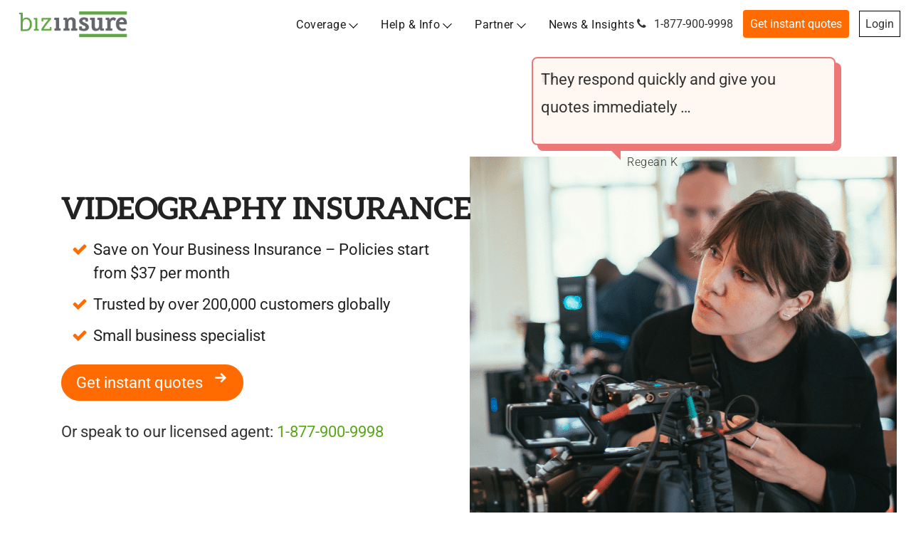

--- FILE ---
content_type: text/html; charset=UTF-8
request_url: https://www.bizinsure.com/insurance-for-videographer/
body_size: 69662
content:
<!doctype html>
<html lang="en-US">
<head><meta charset="UTF-8"><script>if(navigator.userAgent.match(/MSIE|Internet Explorer/i)||navigator.userAgent.match(/Trident\/7\..*?rv:11/i)){var href=document.location.href;if(!href.match(/[?&]nowprocket/)){if(href.indexOf("?")==-1){if(href.indexOf("#")==-1){document.location.href=href+"?nowprocket=1"}else{document.location.href=href.replace("#","?nowprocket=1#")}}else{if(href.indexOf("#")==-1){document.location.href=href+"&nowprocket=1"}else{document.location.href=href.replace("#","&nowprocket=1#")}}}}</script><script>(()=>{class RocketLazyLoadScripts{constructor(){this.v="2.0.4",this.userEvents=["keydown","keyup","mousedown","mouseup","mousemove","mouseover","mouseout","touchmove","touchstart","touchend","touchcancel","wheel","click","dblclick","input"],this.attributeEvents=["onblur","onclick","oncontextmenu","ondblclick","onfocus","onmousedown","onmouseenter","onmouseleave","onmousemove","onmouseout","onmouseover","onmouseup","onmousewheel","onscroll","onsubmit"]}async t(){this.i(),this.o(),/iP(ad|hone)/.test(navigator.userAgent)&&this.h(),this.u(),this.l(this),this.m(),this.k(this),this.p(this),this._(),await Promise.all([this.R(),this.L()]),this.lastBreath=Date.now(),this.S(this),this.P(),this.D(),this.O(),this.M(),await this.C(this.delayedScripts.normal),await this.C(this.delayedScripts.defer),await this.C(this.delayedScripts.async),await this.T(),await this.F(),await this.j(),await this.A(),window.dispatchEvent(new Event("rocket-allScriptsLoaded")),this.everythingLoaded=!0,this.lastTouchEnd&&await new Promise(t=>setTimeout(t,500-Date.now()+this.lastTouchEnd)),this.I(),this.H(),this.U(),this.W()}i(){this.CSPIssue=sessionStorage.getItem("rocketCSPIssue"),document.addEventListener("securitypolicyviolation",t=>{this.CSPIssue||"script-src-elem"!==t.violatedDirective||"data"!==t.blockedURI||(this.CSPIssue=!0,sessionStorage.setItem("rocketCSPIssue",!0))},{isRocket:!0})}o(){window.addEventListener("pageshow",t=>{this.persisted=t.persisted,this.realWindowLoadedFired=!0},{isRocket:!0}),window.addEventListener("pagehide",()=>{this.onFirstUserAction=null},{isRocket:!0})}h(){let t;function e(e){t=e}window.addEventListener("touchstart",e,{isRocket:!0}),window.addEventListener("touchend",function i(o){o.changedTouches[0]&&t.changedTouches[0]&&Math.abs(o.changedTouches[0].pageX-t.changedTouches[0].pageX)<10&&Math.abs(o.changedTouches[0].pageY-t.changedTouches[0].pageY)<10&&o.timeStamp-t.timeStamp<200&&(window.removeEventListener("touchstart",e,{isRocket:!0}),window.removeEventListener("touchend",i,{isRocket:!0}),"INPUT"===o.target.tagName&&"text"===o.target.type||(o.target.dispatchEvent(new TouchEvent("touchend",{target:o.target,bubbles:!0})),o.target.dispatchEvent(new MouseEvent("mouseover",{target:o.target,bubbles:!0})),o.target.dispatchEvent(new PointerEvent("click",{target:o.target,bubbles:!0,cancelable:!0,detail:1,clientX:o.changedTouches[0].clientX,clientY:o.changedTouches[0].clientY})),event.preventDefault()))},{isRocket:!0})}q(t){this.userActionTriggered||("mousemove"!==t.type||this.firstMousemoveIgnored?"keyup"===t.type||"mouseover"===t.type||"mouseout"===t.type||(this.userActionTriggered=!0,this.onFirstUserAction&&this.onFirstUserAction()):this.firstMousemoveIgnored=!0),"click"===t.type&&t.preventDefault(),t.stopPropagation(),t.stopImmediatePropagation(),"touchstart"===this.lastEvent&&"touchend"===t.type&&(this.lastTouchEnd=Date.now()),"click"===t.type&&(this.lastTouchEnd=0),this.lastEvent=t.type,t.composedPath&&t.composedPath()[0].getRootNode()instanceof ShadowRoot&&(t.rocketTarget=t.composedPath()[0]),this.savedUserEvents.push(t)}u(){this.savedUserEvents=[],this.userEventHandler=this.q.bind(this),this.userEvents.forEach(t=>window.addEventListener(t,this.userEventHandler,{passive:!1,isRocket:!0})),document.addEventListener("visibilitychange",this.userEventHandler,{isRocket:!0})}U(){this.userEvents.forEach(t=>window.removeEventListener(t,this.userEventHandler,{passive:!1,isRocket:!0})),document.removeEventListener("visibilitychange",this.userEventHandler,{isRocket:!0}),this.savedUserEvents.forEach(t=>{(t.rocketTarget||t.target).dispatchEvent(new window[t.constructor.name](t.type,t))})}m(){const t="return false",e=Array.from(this.attributeEvents,t=>"data-rocket-"+t),i="["+this.attributeEvents.join("],[")+"]",o="[data-rocket-"+this.attributeEvents.join("],[data-rocket-")+"]",s=(e,i,o)=>{o&&o!==t&&(e.setAttribute("data-rocket-"+i,o),e["rocket"+i]=new Function("event",o),e.setAttribute(i,t))};new MutationObserver(t=>{for(const n of t)"attributes"===n.type&&(n.attributeName.startsWith("data-rocket-")||this.everythingLoaded?n.attributeName.startsWith("data-rocket-")&&this.everythingLoaded&&this.N(n.target,n.attributeName.substring(12)):s(n.target,n.attributeName,n.target.getAttribute(n.attributeName))),"childList"===n.type&&n.addedNodes.forEach(t=>{if(t.nodeType===Node.ELEMENT_NODE)if(this.everythingLoaded)for(const i of[t,...t.querySelectorAll(o)])for(const t of i.getAttributeNames())e.includes(t)&&this.N(i,t.substring(12));else for(const e of[t,...t.querySelectorAll(i)])for(const t of e.getAttributeNames())this.attributeEvents.includes(t)&&s(e,t,e.getAttribute(t))})}).observe(document,{subtree:!0,childList:!0,attributeFilter:[...this.attributeEvents,...e]})}I(){this.attributeEvents.forEach(t=>{document.querySelectorAll("[data-rocket-"+t+"]").forEach(e=>{this.N(e,t)})})}N(t,e){const i=t.getAttribute("data-rocket-"+e);i&&(t.setAttribute(e,i),t.removeAttribute("data-rocket-"+e))}k(t){Object.defineProperty(HTMLElement.prototype,"onclick",{get(){return this.rocketonclick||null},set(e){this.rocketonclick=e,this.setAttribute(t.everythingLoaded?"onclick":"data-rocket-onclick","this.rocketonclick(event)")}})}S(t){function e(e,i){let o=e[i];e[i]=null,Object.defineProperty(e,i,{get:()=>o,set(s){t.everythingLoaded?o=s:e["rocket"+i]=o=s}})}e(document,"onreadystatechange"),e(window,"onload"),e(window,"onpageshow");try{Object.defineProperty(document,"readyState",{get:()=>t.rocketReadyState,set(e){t.rocketReadyState=e},configurable:!0}),document.readyState="loading"}catch(t){console.log("WPRocket DJE readyState conflict, bypassing")}}l(t){this.originalAddEventListener=EventTarget.prototype.addEventListener,this.originalRemoveEventListener=EventTarget.prototype.removeEventListener,this.savedEventListeners=[],EventTarget.prototype.addEventListener=function(e,i,o){o&&o.isRocket||!t.B(e,this)&&!t.userEvents.includes(e)||t.B(e,this)&&!t.userActionTriggered||e.startsWith("rocket-")||t.everythingLoaded?t.originalAddEventListener.call(this,e,i,o):(t.savedEventListeners.push({target:this,remove:!1,type:e,func:i,options:o}),"mouseenter"!==e&&"mouseleave"!==e||t.originalAddEventListener.call(this,e,t.savedUserEvents.push,o))},EventTarget.prototype.removeEventListener=function(e,i,o){o&&o.isRocket||!t.B(e,this)&&!t.userEvents.includes(e)||t.B(e,this)&&!t.userActionTriggered||e.startsWith("rocket-")||t.everythingLoaded?t.originalRemoveEventListener.call(this,e,i,o):t.savedEventListeners.push({target:this,remove:!0,type:e,func:i,options:o})}}J(t,e){this.savedEventListeners=this.savedEventListeners.filter(i=>{let o=i.type,s=i.target||window;return e!==o||t!==s||(this.B(o,s)&&(i.type="rocket-"+o),this.$(i),!1)})}H(){EventTarget.prototype.addEventListener=this.originalAddEventListener,EventTarget.prototype.removeEventListener=this.originalRemoveEventListener,this.savedEventListeners.forEach(t=>this.$(t))}$(t){t.remove?this.originalRemoveEventListener.call(t.target,t.type,t.func,t.options):this.originalAddEventListener.call(t.target,t.type,t.func,t.options)}p(t){let e;function i(e){return t.everythingLoaded?e:e.split(" ").map(t=>"load"===t||t.startsWith("load.")?"rocket-jquery-load":t).join(" ")}function o(o){function s(e){const s=o.fn[e];o.fn[e]=o.fn.init.prototype[e]=function(){return this[0]===window&&t.userActionTriggered&&("string"==typeof arguments[0]||arguments[0]instanceof String?arguments[0]=i(arguments[0]):"object"==typeof arguments[0]&&Object.keys(arguments[0]).forEach(t=>{const e=arguments[0][t];delete arguments[0][t],arguments[0][i(t)]=e})),s.apply(this,arguments),this}}if(o&&o.fn&&!t.allJQueries.includes(o)){const e={DOMContentLoaded:[],"rocket-DOMContentLoaded":[]};for(const t in e)document.addEventListener(t,()=>{e[t].forEach(t=>t())},{isRocket:!0});o.fn.ready=o.fn.init.prototype.ready=function(i){function s(){parseInt(o.fn.jquery)>2?setTimeout(()=>i.bind(document)(o)):i.bind(document)(o)}return"function"==typeof i&&(t.realDomReadyFired?!t.userActionTriggered||t.fauxDomReadyFired?s():e["rocket-DOMContentLoaded"].push(s):e.DOMContentLoaded.push(s)),o([])},s("on"),s("one"),s("off"),t.allJQueries.push(o)}e=o}t.allJQueries=[],o(window.jQuery),Object.defineProperty(window,"jQuery",{get:()=>e,set(t){o(t)}})}P(){const t=new Map;document.write=document.writeln=function(e){const i=document.currentScript,o=document.createRange(),s=i.parentElement;let n=t.get(i);void 0===n&&(n=i.nextSibling,t.set(i,n));const c=document.createDocumentFragment();o.setStart(c,0),c.appendChild(o.createContextualFragment(e)),s.insertBefore(c,n)}}async R(){return new Promise(t=>{this.userActionTriggered?t():this.onFirstUserAction=t})}async L(){return new Promise(t=>{document.addEventListener("DOMContentLoaded",()=>{this.realDomReadyFired=!0,t()},{isRocket:!0})})}async j(){return this.realWindowLoadedFired?Promise.resolve():new Promise(t=>{window.addEventListener("load",t,{isRocket:!0})})}M(){this.pendingScripts=[];this.scriptsMutationObserver=new MutationObserver(t=>{for(const e of t)e.addedNodes.forEach(t=>{"SCRIPT"!==t.tagName||t.noModule||t.isWPRocket||this.pendingScripts.push({script:t,promise:new Promise(e=>{const i=()=>{const i=this.pendingScripts.findIndex(e=>e.script===t);i>=0&&this.pendingScripts.splice(i,1),e()};t.addEventListener("load",i,{isRocket:!0}),t.addEventListener("error",i,{isRocket:!0}),setTimeout(i,1e3)})})})}),this.scriptsMutationObserver.observe(document,{childList:!0,subtree:!0})}async F(){await this.X(),this.pendingScripts.length?(await this.pendingScripts[0].promise,await this.F()):this.scriptsMutationObserver.disconnect()}D(){this.delayedScripts={normal:[],async:[],defer:[]},document.querySelectorAll("script[type$=rocketlazyloadscript]").forEach(t=>{t.hasAttribute("data-rocket-src")?t.hasAttribute("async")&&!1!==t.async?this.delayedScripts.async.push(t):t.hasAttribute("defer")&&!1!==t.defer||"module"===t.getAttribute("data-rocket-type")?this.delayedScripts.defer.push(t):this.delayedScripts.normal.push(t):this.delayedScripts.normal.push(t)})}async _(){await this.L();let t=[];document.querySelectorAll("script[type$=rocketlazyloadscript][data-rocket-src]").forEach(e=>{let i=e.getAttribute("data-rocket-src");if(i&&!i.startsWith("data:")){i.startsWith("//")&&(i=location.protocol+i);try{const o=new URL(i).origin;o!==location.origin&&t.push({src:o,crossOrigin:e.crossOrigin||"module"===e.getAttribute("data-rocket-type")})}catch(t){}}}),t=[...new Map(t.map(t=>[JSON.stringify(t),t])).values()],this.Y(t,"preconnect")}async G(t){if(await this.K(),!0!==t.noModule||!("noModule"in HTMLScriptElement.prototype))return new Promise(e=>{let i;function o(){(i||t).setAttribute("data-rocket-status","executed"),e()}try{if(navigator.userAgent.includes("Firefox/")||""===navigator.vendor||this.CSPIssue)i=document.createElement("script"),[...t.attributes].forEach(t=>{let e=t.nodeName;"type"!==e&&("data-rocket-type"===e&&(e="type"),"data-rocket-src"===e&&(e="src"),i.setAttribute(e,t.nodeValue))}),t.text&&(i.text=t.text),t.nonce&&(i.nonce=t.nonce),i.hasAttribute("src")?(i.addEventListener("load",o,{isRocket:!0}),i.addEventListener("error",()=>{i.setAttribute("data-rocket-status","failed-network"),e()},{isRocket:!0}),setTimeout(()=>{i.isConnected||e()},1)):(i.text=t.text,o()),i.isWPRocket=!0,t.parentNode.replaceChild(i,t);else{const i=t.getAttribute("data-rocket-type"),s=t.getAttribute("data-rocket-src");i?(t.type=i,t.removeAttribute("data-rocket-type")):t.removeAttribute("type"),t.addEventListener("load",o,{isRocket:!0}),t.addEventListener("error",i=>{this.CSPIssue&&i.target.src.startsWith("data:")?(console.log("WPRocket: CSP fallback activated"),t.removeAttribute("src"),this.G(t).then(e)):(t.setAttribute("data-rocket-status","failed-network"),e())},{isRocket:!0}),s?(t.fetchPriority="high",t.removeAttribute("data-rocket-src"),t.src=s):t.src="data:text/javascript;base64,"+window.btoa(unescape(encodeURIComponent(t.text)))}}catch(i){t.setAttribute("data-rocket-status","failed-transform"),e()}});t.setAttribute("data-rocket-status","skipped")}async C(t){const e=t.shift();return e?(e.isConnected&&await this.G(e),this.C(t)):Promise.resolve()}O(){this.Y([...this.delayedScripts.normal,...this.delayedScripts.defer,...this.delayedScripts.async],"preload")}Y(t,e){this.trash=this.trash||[];let i=!0;var o=document.createDocumentFragment();t.forEach(t=>{const s=t.getAttribute&&t.getAttribute("data-rocket-src")||t.src;if(s&&!s.startsWith("data:")){const n=document.createElement("link");n.href=s,n.rel=e,"preconnect"!==e&&(n.as="script",n.fetchPriority=i?"high":"low"),t.getAttribute&&"module"===t.getAttribute("data-rocket-type")&&(n.crossOrigin=!0),t.crossOrigin&&(n.crossOrigin=t.crossOrigin),t.integrity&&(n.integrity=t.integrity),t.nonce&&(n.nonce=t.nonce),o.appendChild(n),this.trash.push(n),i=!1}}),document.head.appendChild(o)}W(){this.trash.forEach(t=>t.remove())}async T(){try{document.readyState="interactive"}catch(t){}this.fauxDomReadyFired=!0;try{await this.K(),this.J(document,"readystatechange"),document.dispatchEvent(new Event("rocket-readystatechange")),await this.K(),document.rocketonreadystatechange&&document.rocketonreadystatechange(),await this.K(),this.J(document,"DOMContentLoaded"),document.dispatchEvent(new Event("rocket-DOMContentLoaded")),await this.K(),this.J(window,"DOMContentLoaded"),window.dispatchEvent(new Event("rocket-DOMContentLoaded"))}catch(t){console.error(t)}}async A(){try{document.readyState="complete"}catch(t){}try{await this.K(),this.J(document,"readystatechange"),document.dispatchEvent(new Event("rocket-readystatechange")),await this.K(),document.rocketonreadystatechange&&document.rocketonreadystatechange(),await this.K(),this.J(window,"load"),window.dispatchEvent(new Event("rocket-load")),await this.K(),window.rocketonload&&window.rocketonload(),await this.K(),this.allJQueries.forEach(t=>t(window).trigger("rocket-jquery-load")),await this.K(),this.J(window,"pageshow");const t=new Event("rocket-pageshow");t.persisted=this.persisted,window.dispatchEvent(t),await this.K(),window.rocketonpageshow&&window.rocketonpageshow({persisted:this.persisted})}catch(t){console.error(t)}}async K(){Date.now()-this.lastBreath>45&&(await this.X(),this.lastBreath=Date.now())}async X(){return document.hidden?new Promise(t=>setTimeout(t)):new Promise(t=>requestAnimationFrame(t))}B(t,e){return e===document&&"readystatechange"===t||(e===document&&"DOMContentLoaded"===t||(e===window&&"DOMContentLoaded"===t||(e===window&&"load"===t||e===window&&"pageshow"===t)))}static run(){(new RocketLazyLoadScripts).t()}}RocketLazyLoadScripts.run()})();</script>
    
    <meta name="viewport" content="width=device-width, user-scalable=yes, initial-scale=1.0, maximum-scale=5.0, minimum-scale=1.0">
    <meta http-equiv="X-UA-Compatible" content="ie=edge">
    <link rel="profile" href="http://gmpg.org/xfn/11">
    <meta name="msvalidate.01" content="6379CE81D359F62A5BB3562B818DAB4B" />
    <meta name='robots' content='index, follow, max-image-preview:large, max-snippet:-1, max-video-preview:-1' />
	<style></style>
	
	<!-- This site is optimized with the Yoast SEO plugin v26.7 - https://yoast.com/wordpress/plugins/seo/ -->
	<title>Photographer / Videographer Insurance | BizInsure</title>
<link crossorigin data-rocket-preload as="font" href="https://www.bizinsure.com/wp-content/cache/fonts/1/google-fonts/fonts/s/roboto/v50/KFO7CnqEu92Fr1ME7kSn66aGLdTylUAMaxKUBGEe.woff2" rel="preload">
<link crossorigin data-rocket-preload as="font" href="https://www.bizinsure.com/wp-content/themes/consultivo-child/fonts/aleo-regular-webfont.woff2" rel="preload">
<style id="wpr-usedcss">img:is([sizes=auto i],[sizes^="auto," i]){contain-intrinsic-size:3000px 1500px}img.emoji{display:inline!important;border:none!important;box-shadow:none!important;height:1em!important;width:1em!important;margin:0 .07em!important;vertical-align:-.1em!important;background:0 0!important;padding:0!important}:where(.wp-block-button__link){border-radius:9999px;box-shadow:none;padding:calc(.667em + 2px) calc(1.333em + 2px);text-decoration:none}:root :where(.wp-block-button .wp-block-button__link.is-style-outline),:root :where(.wp-block-button.is-style-outline>.wp-block-button__link){border:2px solid;padding:.667em 1.333em}:root :where(.wp-block-button .wp-block-button__link.is-style-outline:not(.has-text-color)),:root :where(.wp-block-button.is-style-outline>.wp-block-button__link:not(.has-text-color)){color:currentColor}:root :where(.wp-block-button .wp-block-button__link.is-style-outline:not(.has-background)),:root :where(.wp-block-button.is-style-outline>.wp-block-button__link:not(.has-background)){background-color:initial;background-image:none}:where(.wp-block-calendar table:not(.has-background) th){background:#ddd}:where(.wp-block-columns){margin-bottom:1.75em}:where(.wp-block-columns.has-background){padding:1.25em 2.375em}:where(.wp-block-post-comments input[type=submit]){border:none}:where(.wp-block-cover-image:not(.has-text-color)),:where(.wp-block-cover:not(.has-text-color)){color:#fff}:where(.wp-block-cover-image.is-light:not(.has-text-color)),:where(.wp-block-cover.is-light:not(.has-text-color)){color:#000}:root :where(.wp-block-cover h1:not(.has-text-color)),:root :where(.wp-block-cover h2:not(.has-text-color)),:root :where(.wp-block-cover h3:not(.has-text-color)),:root :where(.wp-block-cover h4:not(.has-text-color)),:root :where(.wp-block-cover h5:not(.has-text-color)),:root :where(.wp-block-cover h6:not(.has-text-color)),:root :where(.wp-block-cover p:not(.has-text-color)){color:inherit}:where(.wp-block-file){margin-bottom:1.5em}:where(.wp-block-file__button){border-radius:2em;display:inline-block;padding:.5em 1em}:where(.wp-block-file__button):is(a):active,:where(.wp-block-file__button):is(a):focus,:where(.wp-block-file__button):is(a):hover,:where(.wp-block-file__button):is(a):visited{box-shadow:none;color:#fff;opacity:.85;text-decoration:none}:where(.wp-block-group.wp-block-group-is-layout-constrained){position:relative}:root :where(.wp-block-image.is-style-rounded img,.wp-block-image .is-style-rounded img){border-radius:9999px}:where(.wp-block-latest-comments:not([style*=line-height] .wp-block-latest-comments__comment)){line-height:1.1}:where(.wp-block-latest-comments:not([style*=line-height] .wp-block-latest-comments__comment-excerpt p)){line-height:1.8}:root :where(.wp-block-latest-posts.is-grid){padding:0}:root :where(.wp-block-latest-posts.wp-block-latest-posts__list){padding-left:0}ul{box-sizing:border-box}:root :where(.wp-block-list.has-background){padding:1.25em 2.375em}:where(.wp-block-navigation.has-background .wp-block-navigation-item a:not(.wp-element-button)),:where(.wp-block-navigation.has-background .wp-block-navigation-submenu a:not(.wp-element-button)){padding:.5em 1em}:where(.wp-block-navigation .wp-block-navigation__submenu-container .wp-block-navigation-item a:not(.wp-element-button)),:where(.wp-block-navigation .wp-block-navigation__submenu-container .wp-block-navigation-submenu a:not(.wp-element-button)),:where(.wp-block-navigation .wp-block-navigation__submenu-container .wp-block-navigation-submenu button.wp-block-navigation-item__content),:where(.wp-block-navigation .wp-block-navigation__submenu-container .wp-block-pages-list__item button.wp-block-navigation-item__content){padding:.5em 1em}:root :where(p.has-background){padding:1.25em 2.375em}:where(p.has-text-color:not(.has-link-color)) a{color:inherit}:where(.wp-block-post-comments-form) input:not([type=submit]),:where(.wp-block-post-comments-form) textarea{border:1px solid #949494;font-family:inherit;font-size:1em}:where(.wp-block-post-comments-form) input:where(:not([type=submit]):not([type=checkbox])),:where(.wp-block-post-comments-form) textarea{padding:calc(.667em + 2px)}:where(.wp-block-post-excerpt){box-sizing:border-box;margin-bottom:var(--wp--style--block-gap);margin-top:var(--wp--style--block-gap)}:where(.wp-block-preformatted.has-background){padding:1.25em 2.375em}:where(.wp-block-search__button){border:1px solid #ccc;padding:6px 10px}:where(.wp-block-search__input){font-family:inherit;font-size:inherit;font-style:inherit;font-weight:inherit;letter-spacing:inherit;line-height:inherit;text-transform:inherit}:where(.wp-block-search__button-inside .wp-block-search__inside-wrapper){border:1px solid #949494;box-sizing:border-box;padding:4px}:where(.wp-block-search__button-inside .wp-block-search__inside-wrapper) .wp-block-search__input{border:none;border-radius:0;padding:0 4px}:where(.wp-block-search__button-inside .wp-block-search__inside-wrapper) .wp-block-search__input:focus{outline:0}:where(.wp-block-search__button-inside .wp-block-search__inside-wrapper) :where(.wp-block-search__button){padding:4px 8px}:root :where(.wp-block-separator.is-style-dots){height:auto;line-height:1;text-align:center}:root :where(.wp-block-separator.is-style-dots):before{color:currentColor;content:"···";font-family:serif;font-size:1.5em;letter-spacing:2em;padding-left:2em}:root :where(.wp-block-site-logo.is-style-rounded){border-radius:9999px}:where(.wp-block-social-links:not(.is-style-logos-only)) .wp-social-link{background-color:#f0f0f0;color:#444}:where(.wp-block-social-links:not(.is-style-logos-only)) .wp-social-link-amazon{background-color:#f90;color:#fff}:where(.wp-block-social-links:not(.is-style-logos-only)) .wp-social-link-bandcamp{background-color:#1ea0c3;color:#fff}:where(.wp-block-social-links:not(.is-style-logos-only)) .wp-social-link-behance{background-color:#0757fe;color:#fff}:where(.wp-block-social-links:not(.is-style-logos-only)) .wp-social-link-bluesky{background-color:#0a7aff;color:#fff}:where(.wp-block-social-links:not(.is-style-logos-only)) .wp-social-link-codepen{background-color:#1e1f26;color:#fff}:where(.wp-block-social-links:not(.is-style-logos-only)) .wp-social-link-deviantart{background-color:#02e49b;color:#fff}:where(.wp-block-social-links:not(.is-style-logos-only)) .wp-social-link-discord{background-color:#5865f2;color:#fff}:where(.wp-block-social-links:not(.is-style-logos-only)) .wp-social-link-dribbble{background-color:#e94c89;color:#fff}:where(.wp-block-social-links:not(.is-style-logos-only)) .wp-social-link-dropbox{background-color:#4280ff;color:#fff}:where(.wp-block-social-links:not(.is-style-logos-only)) .wp-social-link-etsy{background-color:#f45800;color:#fff}:where(.wp-block-social-links:not(.is-style-logos-only)) .wp-social-link-facebook{background-color:#0866ff;color:#fff}:where(.wp-block-social-links:not(.is-style-logos-only)) .wp-social-link-fivehundredpx{background-color:#000;color:#fff}:where(.wp-block-social-links:not(.is-style-logos-only)) .wp-social-link-flickr{background-color:#0461dd;color:#fff}:where(.wp-block-social-links:not(.is-style-logos-only)) .wp-social-link-foursquare{background-color:#e65678;color:#fff}:where(.wp-block-social-links:not(.is-style-logos-only)) .wp-social-link-github{background-color:#24292d;color:#fff}:where(.wp-block-social-links:not(.is-style-logos-only)) .wp-social-link-goodreads{background-color:#eceadd;color:#382110}:where(.wp-block-social-links:not(.is-style-logos-only)) .wp-social-link-google{background-color:#ea4434;color:#fff}:where(.wp-block-social-links:not(.is-style-logos-only)) .wp-social-link-gravatar{background-color:#1d4fc4;color:#fff}:where(.wp-block-social-links:not(.is-style-logos-only)) .wp-social-link-instagram{background-color:#f00075;color:#fff}:where(.wp-block-social-links:not(.is-style-logos-only)) .wp-social-link-lastfm{background-color:#e21b24;color:#fff}:where(.wp-block-social-links:not(.is-style-logos-only)) .wp-social-link-linkedin{background-color:#0d66c2;color:#fff}:where(.wp-block-social-links:not(.is-style-logos-only)) .wp-social-link-mastodon{background-color:#3288d4;color:#fff}:where(.wp-block-social-links:not(.is-style-logos-only)) .wp-social-link-medium{background-color:#000;color:#fff}:where(.wp-block-social-links:not(.is-style-logos-only)) .wp-social-link-meetup{background-color:#f6405f;color:#fff}:where(.wp-block-social-links:not(.is-style-logos-only)) .wp-social-link-patreon{background-color:#000;color:#fff}:where(.wp-block-social-links:not(.is-style-logos-only)) .wp-social-link-pinterest{background-color:#e60122;color:#fff}:where(.wp-block-social-links:not(.is-style-logos-only)) .wp-social-link-pocket{background-color:#ef4155;color:#fff}:where(.wp-block-social-links:not(.is-style-logos-only)) .wp-social-link-reddit{background-color:#ff4500;color:#fff}:where(.wp-block-social-links:not(.is-style-logos-only)) .wp-social-link-skype{background-color:#0478d7;color:#fff}:where(.wp-block-social-links:not(.is-style-logos-only)) .wp-social-link-snapchat{background-color:#fefc00;color:#fff;stroke:#000}:where(.wp-block-social-links:not(.is-style-logos-only)) .wp-social-link-soundcloud{background-color:#ff5600;color:#fff}:where(.wp-block-social-links:not(.is-style-logos-only)) .wp-social-link-spotify{background-color:#1bd760;color:#fff}:where(.wp-block-social-links:not(.is-style-logos-only)) .wp-social-link-telegram{background-color:#2aabee;color:#fff}:where(.wp-block-social-links:not(.is-style-logos-only)) .wp-social-link-threads{background-color:#000;color:#fff}:where(.wp-block-social-links:not(.is-style-logos-only)) .wp-social-link-tiktok{background-color:#000;color:#fff}:where(.wp-block-social-links:not(.is-style-logos-only)) .wp-social-link-tumblr{background-color:#011835;color:#fff}:where(.wp-block-social-links:not(.is-style-logos-only)) .wp-social-link-twitch{background-color:#6440a4;color:#fff}:where(.wp-block-social-links:not(.is-style-logos-only)) .wp-social-link-twitter{background-color:#1da1f2;color:#fff}:where(.wp-block-social-links:not(.is-style-logos-only)) .wp-social-link-vimeo{background-color:#1eb7ea;color:#fff}:where(.wp-block-social-links:not(.is-style-logos-only)) .wp-social-link-vk{background-color:#4680c2;color:#fff}:where(.wp-block-social-links:not(.is-style-logos-only)) .wp-social-link-wordpress{background-color:#3499cd;color:#fff}:where(.wp-block-social-links:not(.is-style-logos-only)) .wp-social-link-whatsapp{background-color:#25d366;color:#fff}:where(.wp-block-social-links:not(.is-style-logos-only)) .wp-social-link-x{background-color:#000;color:#fff}:where(.wp-block-social-links:not(.is-style-logos-only)) .wp-social-link-yelp{background-color:#d32422;color:#fff}:where(.wp-block-social-links:not(.is-style-logos-only)) .wp-social-link-youtube{background-color:red;color:#fff}:where(.wp-block-social-links.is-style-logos-only) .wp-social-link{background:0 0}:where(.wp-block-social-links.is-style-logos-only) .wp-social-link svg{height:1.25em;width:1.25em}:where(.wp-block-social-links.is-style-logos-only) .wp-social-link-amazon{color:#f90}:where(.wp-block-social-links.is-style-logos-only) .wp-social-link-bandcamp{color:#1ea0c3}:where(.wp-block-social-links.is-style-logos-only) .wp-social-link-behance{color:#0757fe}:where(.wp-block-social-links.is-style-logos-only) .wp-social-link-bluesky{color:#0a7aff}:where(.wp-block-social-links.is-style-logos-only) .wp-social-link-codepen{color:#1e1f26}:where(.wp-block-social-links.is-style-logos-only) .wp-social-link-deviantart{color:#02e49b}:where(.wp-block-social-links.is-style-logos-only) .wp-social-link-discord{color:#5865f2}:where(.wp-block-social-links.is-style-logos-only) .wp-social-link-dribbble{color:#e94c89}:where(.wp-block-social-links.is-style-logos-only) .wp-social-link-dropbox{color:#4280ff}:where(.wp-block-social-links.is-style-logos-only) .wp-social-link-etsy{color:#f45800}:where(.wp-block-social-links.is-style-logos-only) .wp-social-link-facebook{color:#0866ff}:where(.wp-block-social-links.is-style-logos-only) .wp-social-link-fivehundredpx{color:#000}:where(.wp-block-social-links.is-style-logos-only) .wp-social-link-flickr{color:#0461dd}:where(.wp-block-social-links.is-style-logos-only) .wp-social-link-foursquare{color:#e65678}:where(.wp-block-social-links.is-style-logos-only) .wp-social-link-github{color:#24292d}:where(.wp-block-social-links.is-style-logos-only) .wp-social-link-goodreads{color:#382110}:where(.wp-block-social-links.is-style-logos-only) .wp-social-link-google{color:#ea4434}:where(.wp-block-social-links.is-style-logos-only) .wp-social-link-gravatar{color:#1d4fc4}:where(.wp-block-social-links.is-style-logos-only) .wp-social-link-instagram{color:#f00075}:where(.wp-block-social-links.is-style-logos-only) .wp-social-link-lastfm{color:#e21b24}:where(.wp-block-social-links.is-style-logos-only) .wp-social-link-linkedin{color:#0d66c2}:where(.wp-block-social-links.is-style-logos-only) .wp-social-link-mastodon{color:#3288d4}:where(.wp-block-social-links.is-style-logos-only) .wp-social-link-medium{color:#000}:where(.wp-block-social-links.is-style-logos-only) .wp-social-link-meetup{color:#f6405f}:where(.wp-block-social-links.is-style-logos-only) .wp-social-link-patreon{color:#000}:where(.wp-block-social-links.is-style-logos-only) .wp-social-link-pinterest{color:#e60122}:where(.wp-block-social-links.is-style-logos-only) .wp-social-link-pocket{color:#ef4155}:where(.wp-block-social-links.is-style-logos-only) .wp-social-link-reddit{color:#ff4500}:where(.wp-block-social-links.is-style-logos-only) .wp-social-link-skype{color:#0478d7}:where(.wp-block-social-links.is-style-logos-only) .wp-social-link-snapchat{color:#fff;stroke:#000}:where(.wp-block-social-links.is-style-logos-only) .wp-social-link-soundcloud{color:#ff5600}:where(.wp-block-social-links.is-style-logos-only) .wp-social-link-spotify{color:#1bd760}:where(.wp-block-social-links.is-style-logos-only) .wp-social-link-telegram{color:#2aabee}:where(.wp-block-social-links.is-style-logos-only) .wp-social-link-threads{color:#000}:where(.wp-block-social-links.is-style-logos-only) .wp-social-link-tiktok{color:#000}:where(.wp-block-social-links.is-style-logos-only) .wp-social-link-tumblr{color:#011835}:where(.wp-block-social-links.is-style-logos-only) .wp-social-link-twitch{color:#6440a4}:where(.wp-block-social-links.is-style-logos-only) .wp-social-link-twitter{color:#1da1f2}:where(.wp-block-social-links.is-style-logos-only) .wp-social-link-vimeo{color:#1eb7ea}:where(.wp-block-social-links.is-style-logos-only) .wp-social-link-vk{color:#4680c2}:where(.wp-block-social-links.is-style-logos-only) .wp-social-link-whatsapp{color:#25d366}:where(.wp-block-social-links.is-style-logos-only) .wp-social-link-wordpress{color:#3499cd}:where(.wp-block-social-links.is-style-logos-only) .wp-social-link-x{color:#000}:where(.wp-block-social-links.is-style-logos-only) .wp-social-link-yelp{color:#d32422}:where(.wp-block-social-links.is-style-logos-only) .wp-social-link-youtube{color:red}:root :where(.wp-block-social-links .wp-social-link a){padding:.25em}:root :where(.wp-block-social-links.is-style-logos-only .wp-social-link a){padding:0}:root :where(.wp-block-social-links.is-style-pill-shape .wp-social-link a){padding-left:.6666666667em;padding-right:.6666666667em}:root :where(.wp-block-tag-cloud.is-style-outline){display:flex;flex-wrap:wrap;gap:1ch}:root :where(.wp-block-tag-cloud.is-style-outline a){border:1px solid;font-size:unset!important;margin-right:0;padding:1ch 2ch;text-decoration:none!important}:root :where(.wp-block-table-of-contents){box-sizing:border-box}:where(.wp-block-term-description){box-sizing:border-box;margin-bottom:var(--wp--style--block-gap);margin-top:var(--wp--style--block-gap)}:where(pre.wp-block-verse){font-family:inherit}.entry-content{counter-reset:footnotes}:root{--wp--preset--font-size--normal:16px;--wp--preset--font-size--huge:42px}html :where(.has-border-color){border-style:solid}html :where([style*=border-top-color]){border-top-style:solid}html :where([style*=border-right-color]){border-right-style:solid}html :where([style*=border-bottom-color]){border-bottom-style:solid}html :where([style*=border-left-color]){border-left-style:solid}html :where([style*=border-width]){border-style:solid}html :where([style*=border-top-width]){border-top-style:solid}html :where([style*=border-right-width]){border-right-style:solid}html :where([style*=border-bottom-width]){border-bottom-style:solid}html :where([style*=border-left-width]){border-left-style:solid}html :where(img[class*=wp-image-]){height:auto;max-width:100%}:where(figure){margin:0 0 1em}html :where(.is-position-sticky){--wp-admin--admin-bar--position-offset:var(--wp-admin--admin-bar--height,0px)}@media screen and (max-width:600px){html :where(.is-position-sticky){--wp-admin--admin-bar--position-offset:0px}}:root{--wp--preset--aspect-ratio--square:1;--wp--preset--aspect-ratio--4-3:4/3;--wp--preset--aspect-ratio--3-4:3/4;--wp--preset--aspect-ratio--3-2:3/2;--wp--preset--aspect-ratio--2-3:2/3;--wp--preset--aspect-ratio--16-9:16/9;--wp--preset--aspect-ratio--9-16:9/16;--wp--preset--color--black:#000000;--wp--preset--color--cyan-bluish-gray:#abb8c3;--wp--preset--color--white:#ffffff;--wp--preset--color--pale-pink:#f78da7;--wp--preset--color--vivid-red:#cf2e2e;--wp--preset--color--luminous-vivid-orange:#ff6900;--wp--preset--color--luminous-vivid-amber:#fcb900;--wp--preset--color--light-green-cyan:#7bdcb5;--wp--preset--color--vivid-green-cyan:#00d084;--wp--preset--color--pale-cyan-blue:#8ed1fc;--wp--preset--color--vivid-cyan-blue:#0693e3;--wp--preset--color--vivid-purple:#9b51e0;--wp--preset--gradient--vivid-cyan-blue-to-vivid-purple:linear-gradient(135deg,rgba(6, 147, 227, 1) 0%,rgb(155, 81, 224) 100%);--wp--preset--gradient--light-green-cyan-to-vivid-green-cyan:linear-gradient(135deg,rgb(122, 220, 180) 0%,rgb(0, 208, 130) 100%);--wp--preset--gradient--luminous-vivid-amber-to-luminous-vivid-orange:linear-gradient(135deg,rgba(252, 185, 0, 1) 0%,rgba(255, 105, 0, 1) 100%);--wp--preset--gradient--luminous-vivid-orange-to-vivid-red:linear-gradient(135deg,rgba(255, 105, 0, 1) 0%,rgb(207, 46, 46) 100%);--wp--preset--gradient--very-light-gray-to-cyan-bluish-gray:linear-gradient(135deg,rgb(238, 238, 238) 0%,rgb(169, 184, 195) 100%);--wp--preset--gradient--cool-to-warm-spectrum:linear-gradient(135deg,rgb(74, 234, 220) 0%,rgb(151, 120, 209) 20%,rgb(207, 42, 186) 40%,rgb(238, 44, 130) 60%,rgb(251, 105, 98) 80%,rgb(254, 248, 76) 100%);--wp--preset--gradient--blush-light-purple:linear-gradient(135deg,rgb(255, 206, 236) 0%,rgb(152, 150, 240) 100%);--wp--preset--gradient--blush-bordeaux:linear-gradient(135deg,rgb(254, 205, 165) 0%,rgb(254, 45, 45) 50%,rgb(107, 0, 62) 100%);--wp--preset--gradient--luminous-dusk:linear-gradient(135deg,rgb(255, 203, 112) 0%,rgb(199, 81, 192) 50%,rgb(65, 88, 208) 100%);--wp--preset--gradient--pale-ocean:linear-gradient(135deg,rgb(255, 245, 203) 0%,rgb(182, 227, 212) 50%,rgb(51, 167, 181) 100%);--wp--preset--gradient--electric-grass:linear-gradient(135deg,rgb(202, 248, 128) 0%,rgb(113, 206, 126) 100%);--wp--preset--gradient--midnight:linear-gradient(135deg,rgb(2, 3, 129) 0%,rgb(40, 116, 252) 100%);--wp--preset--font-size--small:13px;--wp--preset--font-size--medium:20px;--wp--preset--font-size--large:36px;--wp--preset--font-size--x-large:42px;--wp--preset--spacing--20:0.44rem;--wp--preset--spacing--30:0.67rem;--wp--preset--spacing--40:1rem;--wp--preset--spacing--50:1.5rem;--wp--preset--spacing--60:2.25rem;--wp--preset--spacing--70:3.38rem;--wp--preset--spacing--80:5.06rem;--wp--preset--shadow--natural:6px 6px 9px rgba(0, 0, 0, .2);--wp--preset--shadow--deep:12px 12px 50px rgba(0, 0, 0, .4);--wp--preset--shadow--sharp:6px 6px 0px rgba(0, 0, 0, .2);--wp--preset--shadow--outlined:6px 6px 0px -3px rgba(255, 255, 255, 1),6px 6px rgba(0, 0, 0, 1);--wp--preset--shadow--crisp:6px 6px 0px rgba(0, 0, 0, 1)}:where(.is-layout-flex){gap:.5em}:where(.is-layout-grid){gap:.5em}:where(.wp-block-post-template.is-layout-flex){gap:1.25em}:where(.wp-block-post-template.is-layout-grid){gap:1.25em}:where(.wp-block-columns.is-layout-flex){gap:2em}:where(.wp-block-columns.is-layout-grid){gap:2em}:root :where(.wp-block-pullquote){font-size:1.5em;line-height:1.6}.animated{-webkit-animation-duration:1s!important;animation-duration:1s!important;-webkit-animation-fill-mode:both;animation-fill-mode:both}@-webkit-keyframes swing{20%{-webkit-transform:rotate3d(0,0,1,15deg);transform:rotate3d(0,0,1,15deg)}40%{-webkit-transform:rotate3d(0,0,1,-10deg);transform:rotate3d(0,0,1,-10deg)}60%{-webkit-transform:rotate3d(0,0,1,5deg);transform:rotate3d(0,0,1,5deg)}80%{-webkit-transform:rotate3d(0,0,1,-5deg);transform:rotate3d(0,0,1,-5deg)}to{-webkit-transform:rotate3d(0,0,1,0deg);transform:rotate3d(0,0,1,0deg)}}@keyframes swing{20%{-webkit-transform:rotate3d(0,0,1,15deg);transform:rotate3d(0,0,1,15deg)}40%{-webkit-transform:rotate3d(0,0,1,-10deg);transform:rotate3d(0,0,1,-10deg)}60%{-webkit-transform:rotate3d(0,0,1,5deg);transform:rotate3d(0,0,1,5deg)}80%{-webkit-transform:rotate3d(0,0,1,-5deg);transform:rotate3d(0,0,1,-5deg)}to{-webkit-transform:rotate3d(0,0,1,0deg);transform:rotate3d(0,0,1,0deg)}}.swing{-webkit-transform-origin:top center;transform-origin:top center;-webkit-animation-name:swing;animation-name:swing}@-webkit-keyframes flip{from{-webkit-transform:perspective(400px) rotate3d(0,1,0,-360deg);transform:perspective(400px) rotate3d(0,1,0,-360deg);-webkit-animation-timing-function:ease-out;animation-timing-function:ease-out}40%{-webkit-transform:perspective(400px) translate3d(0,0,150px) rotate3d(0,1,0,-190deg);transform:perspective(400px) translate3d(0,0,150px) rotate3d(0,1,0,-190deg);-webkit-animation-timing-function:ease-out;animation-timing-function:ease-out}50%{-webkit-transform:perspective(400px) translate3d(0,0,150px) rotate3d(0,1,0,-170deg);transform:perspective(400px) translate3d(0,0,150px) rotate3d(0,1,0,-170deg);-webkit-animation-timing-function:ease-in;animation-timing-function:ease-in}80%{-webkit-transform:perspective(400px) scale3d(.95,.95,.95);transform:perspective(400px) scale3d(.95,.95,.95);-webkit-animation-timing-function:ease-in;animation-timing-function:ease-in}to{-webkit-transform:perspective(400px);transform:perspective(400px);-webkit-animation-timing-function:ease-in;animation-timing-function:ease-in}}@keyframes flip{from{-webkit-transform:perspective(400px) rotate3d(0,1,0,-360deg);transform:perspective(400px) rotate3d(0,1,0,-360deg);-webkit-animation-timing-function:ease-out;animation-timing-function:ease-out}40%{-webkit-transform:perspective(400px) translate3d(0,0,150px) rotate3d(0,1,0,-190deg);transform:perspective(400px) translate3d(0,0,150px) rotate3d(0,1,0,-190deg);-webkit-animation-timing-function:ease-out;animation-timing-function:ease-out}50%{-webkit-transform:perspective(400px) translate3d(0,0,150px) rotate3d(0,1,0,-170deg);transform:perspective(400px) translate3d(0,0,150px) rotate3d(0,1,0,-170deg);-webkit-animation-timing-function:ease-in;animation-timing-function:ease-in}80%{-webkit-transform:perspective(400px) scale3d(.95,.95,.95);transform:perspective(400px) scale3d(.95,.95,.95);-webkit-animation-timing-function:ease-in;animation-timing-function:ease-in}to{-webkit-transform:perspective(400px);transform:perspective(400px);-webkit-animation-timing-function:ease-in;animation-timing-function:ease-in}}.animated.flip{-webkit-backface-visibility:visible;backface-visibility:visible;-webkit-animation-name:flip;animation-name:flip}.owl-carousel,.owl-carousel .owl-item{-webkit-tap-highlight-color:transparent;position:relative}.owl-carousel{display:none;width:100%;z-index:1}.owl-carousel .owl-stage{position:relative;-ms-touch-action:pan-Y;-moz-backface-visibility:hidden}.owl-carousel .owl-stage:after{content:".";display:block;clear:both;visibility:hidden;line-height:0;height:0}.owl-carousel .owl-stage-outer{position:relative;overflow:hidden;-webkit-transform:translate3d(0,0,0)}.owl-carousel .owl-item{-webkit-backface-visibility:hidden;-moz-backface-visibility:hidden;-ms-backface-visibility:hidden;-webkit-transform:translate3d(0,0,0);-moz-transform:translate3d(0,0,0);-ms-transform:translate3d(0,0,0)}.owl-carousel .owl-item{min-height:1px;float:left;-webkit-backface-visibility:hidden;-webkit-touch-callout:none}.owl-carousel .owl-item img{display:block;width:100%}.owl-carousel .owl-dots.disabled,.owl-carousel .owl-nav.disabled{display:none}.no-js .owl-carousel,.owl-carousel.owl-loaded{display:block}.owl-carousel .owl-dot,.owl-carousel .owl-nav .owl-next,.owl-carousel .owl-nav .owl-prev{cursor:pointer;cursor:hand;-webkit-user-select:none;-khtml-user-select:none;-moz-user-select:none;-ms-user-select:none;user-select:none}.owl-carousel.owl-loading{opacity:0;display:block}.owl-carousel.owl-hidden{opacity:0}.owl-carousel.owl-refresh .owl-item{visibility:hidden}.owl-carousel.owl-drag .owl-item{-webkit-user-select:none;-moz-user-select:none;-ms-user-select:none;user-select:none}.owl-carousel.owl-grab{cursor:move;cursor:grab}.owl-carousel.owl-rtl{direction:rtl}.owl-carousel.owl-rtl .owl-item{float:right}.owl-carousel .animated{animation-duration:1s;animation-fill-mode:both}.owl-carousel .owl-animated-in{z-index:0}.owl-carousel .owl-animated-out{z-index:1}.owl-height{transition:height .5s ease-in-out}.owl-carousel .owl-item .owl-lazy{opacity:0;transition:opacity .4s ease}.owl-carousel .owl-item img.owl-lazy{transform-style:preserve-3d}.owl-carousel .owl-video-play-icon{position:absolute;height:80px;width:80px;left:50%;top:50%;margin-left:-40px;margin-top:-40px;background:url(https://www.bizinsure.com/wp-content/plugins/cmssuperheroes/assets/css/owl.video.play.png) no-repeat;cursor:pointer;z-index:1;-webkit-backface-visibility:hidden;transition:transform .1s ease}.owl-carousel .owl-video-play-icon:hover{-ms-transform:scale(1.3,1.3);transform:scale(1.3,1.3)}.owl-carousel .owl-video-playing .owl-video-play-icon{display:none}.owl-carousel .owl-video-frame{position:relative;z-index:1;height:100%;width:100%}.mfp-bg,.mfp-container,.mfp-wrap{left:0;top:0;width:100%;height:100%}.mfp-container:before,.mfp-content{display:inline-block;vertical-align:middle}.mfp-bg{z-index:1042;overflow:hidden;position:fixed;background:#0b0b0b;opacity:.8}.mfp-wrap{z-index:1043;position:fixed;outline:0!important;-webkit-backface-visibility:hidden}.mfp-container{text-align:center;position:absolute;padding:0 8px;-webkit-box-sizing:border-box;-moz-box-sizing:border-box;box-sizing:border-box}.mfp-container:before{content:'';height:100%}.mfp-align-top .mfp-container:before,.mfp-loading.mfp-figure,.mfp-s-error .mfp-content,.mfp-s-ready .mfp-preloader{display:none}.mfp-content{position:relative;margin:0 auto;text-align:left;z-index:1045}.mfp-ajax-holder .mfp-content,.mfp-inline-holder .mfp-content{width:100%;cursor:auto}.mfp-ajax-cur{cursor:progress}.mfp-zoom-out-cur,.mfp-zoom-out-cur .mfp-image-holder .mfp-close{cursor:-moz-zoom-out;cursor:-webkit-zoom-out;cursor:zoom-out}.mfp-gallery .mfp-image-holder .mfp-figure,.mfp-zoom{cursor:pointer}.mfp-zoom{cursor:-webkit-zoom-in;cursor:-moz-zoom-in;cursor:zoom-in}.mfp-auto-cursor .mfp-content{cursor:auto}.mfp-arrow,.mfp-close,.mfp-counter,.mfp-preloader{-webkit-user-select:none;-moz-user-select:none;user-select:none}.mfp-hide{display:none!important}.mfp-preloader{color:#ccc;position:absolute;top:50%;width:auto;text-align:center;margin-top:-.8em;left:8px;right:8px;z-index:1044}.mfp-close,.mfp-preloader a:hover{color:#fff}.mfp-preloader a{color:#ccc}button.mfp-arrow,button.mfp-close{overflow:visible;cursor:pointer;background:0 0;border:0;-webkit-appearance:none;display:block;outline:0;padding:0;z-index:1046;-webkit-box-shadow:none;box-shadow:none}.mfp-figure:after,.mfp-iframe-scaler iframe{box-shadow:0 0 8px rgba(0,0,0,.6);position:absolute;left:0}button::-moz-focus-inner{padding:0;border:0}.mfp-close{width:44px;height:44px;line-height:44px;position:absolute;right:0;top:0;text-decoration:none;text-align:center;opacity:.65;padding:0 0 18px 10px;font-style:normal;font-size:28px;font-family:Arial,Baskerville,monospace}.mfp-arrow:focus,.mfp-arrow:hover,.mfp-close:focus,.mfp-close:hover,.mfp-fade.mfp-wrap.mfp-ready .mfp-content{opacity:1}.mfp-close:active{top:1px}.mfp-close-btn-in .mfp-close{color:#333}.mfp-iframe-holder .mfp-close,.mfp-image-holder .mfp-close{color:#fff;right:-6px;text-align:right;padding-right:6px;width:100%}.mfp-counter{position:absolute;top:0;right:0;color:#ccc;font-size:12px;line-height:18px;white-space:nowrap}.mfp-figure,img.mfp-img{line-height:0}.mfp-arrow{border-radius:0!important;position:absolute;opacity:.65;margin:-55px 0 0;top:50%;padding:0;width:90px;height:110px;-webkit-tap-highlight-color:transparent}.mfp-arrow:active{margin-top:-54px}.mfp-arrow .mfp-a,.mfp-arrow .mfp-b,.mfp-arrow:after,.mfp-arrow:before{content:'';display:block;width:0;height:0;position:absolute;left:0;top:0;margin-top:35px;margin-left:35px;border:inset transparent}.mfp-arrow .mfp-a,.mfp-arrow:after{border-top-width:13px;border-bottom-width:13px;top:8px}.mfp-arrow .mfp-b,.mfp-arrow:before{border-top-width:21px;border-bottom-width:21px;opacity:.7}.mfp-arrow-left{left:0}.mfp-arrow-left .mfp-a,.mfp-arrow-left:after{border-right:17px solid #fff;margin-left:31px}.mfp-arrow-left .mfp-b,.mfp-arrow-left:before{margin-left:25px;border-right:27px solid #3f3f3f}.mfp-arrow-right{right:0}.mfp-arrow-right .mfp-a,.mfp-arrow-right:after{border-left:17px solid #fff;margin-left:39px}.mfp-arrow-right .mfp-b,.mfp-arrow-right:before{border-left:27px solid #3f3f3f}.mfp-iframe-holder{padding-top:40px;padding-bottom:40px}.mfp-iframe-holder .mfp-content{line-height:0;width:100%;max-width:900px}.mfp-image-holder .mfp-content,img.mfp-img{max-width:100%}.mfp-iframe-holder .mfp-close{top:-40px}.mfp-iframe-scaler{width:100%;height:0;overflow:hidden;padding-top:56.25%}.mfp-iframe-scaler iframe{display:block;top:0;width:100%;height:100%;background:#000}.mfp-figure:after,img.mfp-img{width:auto;height:auto;display:block}img.mfp-img{-webkit-box-sizing:border-box;-moz-box-sizing:border-box;box-sizing:border-box;padding:40px 0;margin:0 auto}.mfp-figure:after{content:'';top:40px;bottom:40px;right:0;z-index:-1;background:#444}.mfp-figure small{color:#bdbdbd;display:block;font-size:12px;line-height:14px}.mfp-figure figure{margin:0}.mfp-bottom-bar{margin-top:-36px;position:absolute;top:100%;left:0;width:100%;cursor:auto}.mfp-title{text-align:left;line-height:18px;color:#f3f3f3;word-wrap:break-word;padding-right:36px}@media screen and (max-width:800px) and (orientation:landscape),screen and (max-height:300px){.mfp-img-mobile .mfp-image-holder{padding-left:0;padding-right:0}.mfp-img-mobile .mfp-bottom-bar:empty,.mfp-img-mobile img.mfp-img{padding:0}.mfp-img-mobile .mfp-figure:after{top:0;bottom:0}.mfp-img-mobile .mfp-figure small{display:inline;margin-left:5px}.mfp-img-mobile .mfp-bottom-bar{background:rgba(0,0,0,.6);bottom:0;margin:0;top:auto;padding:3px 5px;position:fixed;-webkit-box-sizing:border-box;-moz-box-sizing:border-box;box-sizing:border-box}.mfp-img-mobile .mfp-counter{right:5px;top:3px}.mfp-img-mobile .mfp-close{top:0;right:0;width:35px;height:35px;line-height:35px;background:rgba(0,0,0,.6);position:fixed;text-align:center;padding:0}}@media all and (max-width:900px){.mfp-arrow{-webkit-transform:scale(.75);transform:scale(.75)}.mfp-arrow-left{-webkit-transform-origin:0;transform-origin:0}.mfp-arrow-right{-webkit-transform-origin:100%;transform-origin:100%}.mfp-container{padding-left:6px;padding-right:6px}}.mfp-ie7 .mfp-container,.mfp-ie7 .mfp-img{padding:0}.mfp-ie7 .mfp-bottom-bar{width:600px;left:50%;margin-left:-300px;margin-top:5px;padding-bottom:5px}.mfp-ie7 .mfp-content{padding-top:44px}.mfp-ie7 .mfp-close{top:0;right:0;padding-top:0}.mfp-fade.mfp-bg,.mfp-fade.mfp-wrap .mfp-content{opacity:0;-webkit-transition:.15s ease-out;-moz-transition:.15s ease-out;transition:.15s ease-out}.mfp-fade.mfp-bg.mfp-ready{opacity:.8}.mfp-fade.mfp-bg.mfp-removing,.mfp-fade.mfp-wrap.mfp-removing .mfp-content{opacity:0}body{background-color:#fff}.cms-select select{-webkit-appearance:none;-khtml-appearance:none;-moz-appearance:none}#pagetitle{background-size:cover;background-repeat:no-repeat}@keyframes spin-rotate-left{to{transform:rotate(30deg)}from{transform:rotate(175deg)}}@-webkit-keyframes spin-rotate-left{to{transform:rotate(30deg)}from{transform:rotate(175deg)}}@keyframes spin-rotate-right{from{transform:rotate(-175deg)}to{transform:rotate(-30deg)}}@-webkit-keyframes spin-rotate-right{from{transform:rotate(-175deg)}to{transform:rotate(-30deg)}}@keyframes spin-rotate-all{from{transform:rotate(0)}to{transform:rotate(-360deg)}}@-webkit-keyframes spin-rotate-all{from{transform:rotate(0)}to{transform:rotate(-360deg)}}@keyframes spin-fade-in-first{from{opacity:1}to{opacity:0}}@-webkit-keyframes spin-fade-in-first{from{opacity:1}to{opacity:0}}@keyframes spin-fade-in-second{from{opacity:0}to{opacity:1}}@-webkit-keyframes spin-fade-in-second{from{opacity:0}to{opacity:1}}html{box-sizing:border-box}a{-webkit-transition:.2s cubic-bezier(.39, .575, .565, 1);-khtml-transition:all 0.2s cubic-bezier(0.39,0.575,0.565,1) 0s;-moz-transition:.2s cubic-bezier(.39, .575, .565, 1);-ms-transition:.2s cubic-bezier(.39, .575, .565, 1);-o-transition:.2s cubic-bezier(.39, .575, .565, 1);transition:.2s cubic-bezier(.39, .575, .565, 1);color:#333}a,a:after,a:before,a:focus,a:hover{outline:0!important;text-decoration:none!important}#site-header-wrap.header-layout1 .headroom--pinned:not(.headroom--top) .primary-menu>li:hover>a,#site-header-wrap.header-layout2 .site-header-main .primary-menu>li:hover>a,.site-footer .bottom-footer a,.site-footer .bottom-footer a:hover,a:focus,a:hover{color:#98cb2b}*,:after,:before{box-sizing:inherit}body{font-size:15px;line-height:1.7;overflow-x:hidden;font-weight:400;-ms-word-wrap:break-word;word-wrap:break-word;font-family:Roboto;color:#9b9b9b}.fr-price-content .header .icon,p{margin-bottom:15px}.site,.vc-row-overlay{position:relative;overflow:hidden}.fr-price-content .price span,h1{font-size:45px}.h2,h2{font-size:33px}.h3,h3{font-size:21px}h4{font-size:17px}img{width:auto;max-width:100%;height:auto}label{margin-bottom:0}table{border-bottom:1px solid #ededed;border-collapse:collapse;border-spacing:0;line-height:2;margin:0 0 20px;width:100%;-webkit-border-radius:0;-khtml-border-radius:0;-moz-border-radius:0;-ms-border-radius:0;-o-border-radius:0;border-radius:0}#site-header-wrap.header-layout1 .headroom--pinned:not(.headroom--top) .primary-menu>li>a,table th{color:#333}.nice-select .list .selected,.owl-nav .owl-next:hover,.owl-nav .owl-prev:hover{color:#000}caption,td{font-weight:400;text-align:left}.nice-select .option.selected,th{font-weight:700}.table>tbody>tr>td,.table>tbody>tr>th,.table>thead>tr>td,.table>thead>tr>th{padding:13px 8px}td{border-top:1px solid #ededed;padding:6px}code{background-color:transparent;border-radius:4px;color:inherit;font-size:100%;padding:2px 4px;-webkit-box-shadow:none;-moz-box-shadow:none;-o-box-shadow:none;box-shadow:none}#site-header-wrap.header-layout1 .site-header-main .action-menu,#site-header-wrap.header-layout1 .site-header-main .main-navigation{list-style:none}ul{padding:0;margin:0 0 0 15px}input[type=date]:focus,input[type=email]:focus,input[type=month]:focus,input[type=number]:focus,input[type=text]:focus,input[type=time]:focus,input[type=url]:focus,input[type=week]:focus,select:focus,textarea:focus{outline:0}.nice-select.right{float:right}#headroom,.bg-overlay,.site-content,.vc_row.vc_inner{position:relative}.bg-overlay:before{content:"";position:absolute;top:0;left:0;width:100%;height:100%;background-color:inherit;display:block}#pagetitle .container{position:relative;z-index:9}body .mfp-iframe-holder .mfp-close:hover,body .mfp-image-holder .mfp-close:hover{background:#98cb2b}.cms-close{cursor:pointer;position:relative;-webkit-transition:.3s linear;-khtml-transition:all 300ms linear 0ms;-moz-transition:.3s linear;-ms-transition:.3s linear;-o-transition:.3s linear;transition:.3s linear}.cms-close:after,.cms-close:before{-webkit-transition:.3s linear;-khtml-transition:all 300ms linear 0ms;-moz-transition:.3s linear;-ms-transition:.3s linear;-o-transition:.3s linear;content:"";position:absolute}.cms-close:after,.cms-close:before{transition:.3s linear;display:block;height:2px;left:0;margin:auto;right:0}.cms-close:before{-webkit-transform:rotate(45deg);-khtml-transform:rotate(45deg);-moz-transform:rotate(45deg);-ms-transform:rotate(45deg);-o-transform:rotate(45deg);transform:rotate(45deg)}.cms-close:after{-webkit-transform:rotate(-45deg);-khtml-transform:rotate(-45deg);-moz-transform:rotate(-45deg);-ms-transform:rotate(-45deg);-o-transform:rotate(-45deg);transform:rotate(-45deg)}.inline-block{display:inline-block;vertical-align:middle}.fr-price-content .body,.owl-nav,.text-center{text-align:center}#apply-loadding .loading-spin .spinner .left-side,#cms-loadding .loading-spin .spinner .left-side,#ui-datepicker-div .ui-datepicker-header .ui-datepicker-prev{left:0}#apply-loadding .loading-spin .spinner .right-side,#cms-loadding .loading-spin .spinner .right-side{right:0}.wpb_wrapper{height:100%}.vc_row.vc_row-o-full-height{min-height:auto!important}.no-csspointerevents .nice-select.open .list{display:block}.vc_column-inner{display:inline-block}.cms-select i{top:50%;-webkit-transform:translate(0,-50%);-moz-transform:translate(0,-50%);-ms-transform:translate(0,-50%);-o-transform:translate(0,-50%);-khtml-transform:translate(0px,-50%)}.wpb_single_image.wpb_content_element{margin-bottom:0!important}.single-portfolio .wpb_content_element{margin-bottom:25px!important}.single-portfolio .wpb_content_element p{font-size:16px}.wpb_column{min-height:0!important}.nice-select,input[type=date],input[type=email],input[type=month],input[type=number],input[type=text],input[type=time],input[type=url],input[type=week],select,textarea{background-color:#f4f4f4;-webkit-border-radius:3px;-khtml-border-radius:3px;-moz-border-radius:3px;-ms-border-radius:3px;-o-border-radius:3px;border-radius:3px;border:1px solid transparent;padding:0 20px;line-height:normal;font-size:14px;color:inherit;-webkit-transition:.3s linear;-khtml-transition:all 300ms linear 0ms;-moz-transition:.3s linear;-ms-transition:.3s linear;-o-transition:.3s linear;transition:.3s linear;height:50px;width:100%;font-family:Roboto;outline:0}.cms-select select,.nice-select{position:relative;font-size:15px}.nice-select::placeholder,input[type=date]::placeholder,input[type=email]::placeholder,input[type=month]::placeholder,input[type=number]::placeholder,input[type=text]::placeholder,input[type=time]::placeholder,input[type=url]::placeholder,input[type=week]::placeholder,select::placeholder,textarea::placeholder{color:#9b9b9b}.nice-select:-ms-input-placeholder,input[type=date]:-ms-input-placeholder,input[type=email]:-ms-input-placeholder,input[type=month]:-ms-input-placeholder,input[type=number]:-ms-input-placeholder,input[type=text]:-ms-input-placeholder,input[type=time]:-ms-input-placeholder,input[type=url]:-ms-input-placeholder,input[type=week]:-ms-input-placeholder,select:-ms-input-placeholder,textarea:-ms-input-placeholder{color:#9b9b9b}select{box-sizing:border-box;-moz-appearance:none}select:-moz-focusring{color:transparent;text-shadow:0 0 0 #9b9b9b}select::-ms-expand{display:none}textarea{padding-top:14px;padding-bottom:14px;height:195px}input[type=date],input[type=email],input[type=month],input[type=number],input[type=text],input[type=time],input[type=url],input[type=week],select,textarea{box-sizing:border-box;line-height:45px}.cms-select form{position:relative;background-color:#fff;-webkit-border-radius:4px;-khtml-border-radius:4px;-moz-border-radius:4px;-ms-border-radius:4px;-o-border-radius:4px;border-radius:4px}.cms-select select{height:39px;line-height:37px;background-color:transparent;z-index:99;-ms-appearance:none;-o-appearance:none;appearance:none}.cms-select i{position:absolute;right:14px;transform:translate(0,-50%)}#site-header-wrap .btn-nav-mobile,#site-header-wrap a.logo-sticky,#site-header-wrap.header-layout1 .headroom--pinned:not(.headroom--top) .branding a.logo,#site-header-wrap.header-layout1 .site-header-main .branding a.logo-sticky,#site-header-wrap.header-layout5 .site-header-main .branding a.logo,#ui-datepicker-div .ui-datepicker-header .ui-datepicker-prev span,.no-csspointerevents .nice-select .list{display:none}#ui-datepicker-div .ui-datepicker-header .ui-datepicker-prev{height:40px;width:40px;line-height:40px;text-align:center;background-color:transparent;border:none;cursor:pointer;padding:0;margin:0;top:0}#ui-datepicker-div .ui-datepicker-header .ui-datepicker-prev:before{font-family:Material-Design-Iconic-Font;font-size:16px;color:rgba(255,255,255,.4)}#ui-datepicker-div .ui-datepicker-header .ui-datepicker-prev:before{content:"\f2f4"}.cms-close:hover,.cms-modal .cms-close:hover:after,.cms-modal .cms-close:hover:before,.mfp-wrap .mfp-container .mfp-arrow{background-color:#98cb2b}.entry-video iframe{width:100%!important}.nice-select:after{-webkit-transform:translate(0,-50%);-moz-transform:translate(0,-50%);-ms-transform:translate(0,-50%);-o-transform:translate(0,-50%)}.nice-select:after,.scroll-top i{-khtml-transform:translate(0px,-50%)}.widget:not(.widget_recent_comments):not(.widget_cms_recent_posts):not(.widget_products):not(.widget_nav_menu):not(.widget_cs_social_widget) ul li.active>a:after{opacity:1}.nice-select{padding-right:40px;cursor:pointer;-webkit-tap-highlight-color:transparent;-webkit-user-select:none;-moz-user-select:none;-ms-user-select:none;user-select:none;white-space:nowrap;font-weight:400;height:40px;display:flex;align-items:center;background:0 0;color:#fff}.nice-select:after{content:"\f312";font-family:Material-Design-Iconic-Font;font-size:18px;color:#333;position:absolute;right:24px;top:50%;transform:translate(0,-50%)}.nice-select span.current{display:block;overflow:hidden;text-overflow:ellipsis;white-space:nowrap}.nice-select.open .list{padding:5px;width:100%;max-height:250px;overflow:auto;opacity:1;pointer-events:auto;-webkit-transform:scale(1) translateY(0);-ms-transform:scale(1) translateY(0);transform:scale(1) translateY(0)}.nice-select.disabled{border-color:#ededed;color:#999;pointer-events:none}.nice-select.disabled:after{border-color:#ccc}.light-box img{width:100%}.nice-select.right .list{left:auto;right:0}.nice-select.small{font-size:12px;height:36px;line-height:34px}.nice-select.small:after{height:4px;width:4px}.nice-select.small .option{line-height:34px;min-height:34px}.nice-select .list{background-color:#fff;padding:0;-webkit-border-radius:5px;-khtml-border-radius:5px;-moz-border-radius:5px;-ms-border-radius:5px;-o-border-radius:5px;border-radius:5px;-webkit-box-shadow:0 2px 4px rgba(0,0,0,.24);-khtml-box-shadow:0 2px 4px rgba(0,0,0,.24);-moz-box-shadow:0 2px 4px rgba(0,0,0,.24);-ms-box-shadow:0 2px 4px rgba(0,0,0,.24);-o-box-shadow:0 2px 4px rgba(0,0,0,.24);box-shadow:0 2px 4px rgba(0,0,0,.24);box-sizing:border-box;margin-top:4px;opacity:0;overflow:hidden;pointer-events:none;position:absolute;top:100%;left:0;right:0;-webkit-transform-origin:50% 0;-ms-transform-origin:50% 0;transform-origin:50% 0;-webkit-transform:scale(.75) translateY(-21px);-ms-transform:scale(.75) translateY(-21px);transform:scale(.75) translateY(-21px);-webkit-transition:.2s cubic-bezier(.5, 0, 0, 1.25),opacity .15s ease-out;transition:.2s cubic-bezier(.5, 0, 0, 1.25),opacity .15s ease-out;z-index:9;color:rgba(0,0,0,.87)}.nice-select .list:hover .option:not(:hover){background-color:transparent!important}.nice-select .option{text-overflow:ellipsis;overflow:hidden;cursor:pointer;line-height:normal;list-style:none;outline:0;padding:8px 24px;text-align:left;-webkit-transition:.2s;-khtml-transition:all 0.2s;-moz-transition:.2s;-ms-transition:.2s;-o-transition:.2s;transition:.2s;-webkit-border-radius:4px;-khtml-border-radius:4px;-moz-border-radius:4px;-ms-border-radius:4px;-o-border-radius:4px;border-radius:4px}.nice-select .option.focus,.nice-select .option.selected.focus,.nice-select .option:hover{background-color:#f3f3f4}.nice-select .option.disabled{background-color:transparent;color:#999;cursor:default}.btn,.button,button,input[type=submit]{background-color:#98cb2b;font-size:14px;font-family:Montserrat;border:2px solid transparent;color:#fff;text-transform:capitalize;padding:14px 35px;-webkit-transition:.2s cubic-bezier(.39, .575, .565, 1);-khtml-transition:all 0.2s cubic-bezier(0.39,0.575,0.565,1) 0s;-moz-transition:.2s cubic-bezier(.39, .575, .565, 1);-ms-transition:.2s cubic-bezier(.39, .575, .565, 1);-o-transition:.2s cubic-bezier(.39, .575, .565, 1);transition:.2s cubic-bezier(.39, .575, .565, 1);-webkit-border-radius:30px;-khtml-border-radius:30px;-moz-border-radius:30px;-ms-border-radius:30px;-o-border-radius:30px;border-radius:30px;display:inline-block;text-align:center;cursor:pointer;font-weight:700;position:relative;z-index:99}.header-search{-webkit-transition:.3s ease-in-out;-khtml-transition:all ease-in-out 0.3s;-moz-transition:.3s ease-in-out;-ms-transition:.3s ease-in-out;-o-transition:.3s ease-in-out}.btn.focus,.btn:active,.btn:focus,.btn:hover,.button:focus,.button:hover,button:focus,button:hover,input[type=submit]:focus,input[type=submit]:hover{outline:0;text-decoration:none;background-color:#fff;border-color:#98cb2b;color:#98cb2b;cursor:pointer}.btn.border button.border,.button.border{background:0 0}.btn.border button.border:hover,.button.border:hover{background:#fff;color:#98cb2b}#masthead{margin:0!important;border:0!important}#site-header-wrap a.logo img,#site-header-wrap a.logo-sticky img{margin-top:-4px;max-width:173px}#site-header-wrap .branding{margin-right:20px}#site-header-wrap.header-layout1{top:0;left:0;border-bottom:1px solid rgba(255,255,255,.1);z-index:99}#site-header-wrap.header-layout1 .action-mobile{align-items:center;display:none;height:100%}#site-header-wrap.header-layout1 .action-mobile .btn-nav-mobile{margin-left:15px}#site-header-wrap.header-layout1 .site-header-main .col-12{display:flex;justify-content:space-between}.owl-dots .owl-dot:last-child,.site-footer .bottom-footer p,.widget:not(.widget_recent_comments):not(.widget_cms_recent_posts):not(.widget_products):not(.widget_nav_menu):not(.widget_cs_social_widget) ul{margin:0}#site-header-wrap.header-layout1 .site-header-main .branding a.logo,#site-header-wrap.header-layout1 .site-header-main .branding a.logo-sticky,#site-header-wrap.header-layout2 .headroom--pinned:not(.headroom--top).site-header-main a.logo{line-height:80px}#site-header-wrap.header-layout1 .site-header-main .action-menu li{display:inline-block;line-height:inherit}#site-header-wrap.header-layout2{position:relative;width:auto;border-bottom:0;height:auto}#site-header-wrap.header-layout1 .site-header-main .action-menu li:last-child{margin-right:0}#site-header-wrap.header-layout1 .site-header-main .action-menu li a:after{content:none}#site-header-wrap.header-layout1 .headroom--pinned:not(.headroom--top) .branding a.logo-sticky{display:block}#site-header-wrap.header-layout2 .site-header-main .primary-menu>li>a{color:#1a1a1a}#site-header-wrap.header-layout2 .headroom--pinned:not(.headroom--top) .primary-menu>li{line-height:80px!important}.wpb_column :nth-child(2n) .fr-price-content .body,.wpb_column :nth-child(2n) .fr-price-content .header h3,.wpb_column :nth-child(2n) .fr-price-content .price{color:#fff}#site-header-wrap.header-layout5 .site-header-main .branding a.logo-sticky{display:block;line-height:80px}#site-header-wrap.header-layout5 .site-header-main .action-menu li{line-height:inherit}@media (min-width:992px) and (max-width:1199px){#site-header-wrap.header-layout1 .site-header-main .col-12{flex-direction:column;align-items:center}#site-header-wrap.header-layout1 .site-header-main .main-navigation{margin-bottom:20px}#site-header-wrap.header-layout1 .site-header-main .main-navigation .menu-item{line-height:inherit}}.dtp-buttons .btn-sm:hover{background:#98cb2b;color:#fff}#headroom.headroom--down,#headroom.headroom--up{-webkit-transition:.4s linear;-khtml-transition:all 400ms linear 0ms;-moz-transition:.4s linear;-ms-transition:.4s linear;-o-transition:.4s linear;transition:.4s linear}#headroom.headroom--pinned:not(.headroom--top),#headroom.headroom--unpinned:not(.headroom--top){left:0;right:0;top:0;z-index:1001;background:#fff;-webkit-box-shadow:0 3px 4px rgba(0,0,0,.05);-khtml-box-shadow:0 3px 4px rgba(0,0,0,.05);-moz-box-shadow:0 3px 4px rgba(0,0,0,.05);-ms-box-shadow:0 3px 4px rgba(0,0,0,.05);-o-box-shadow:0 3px 4px rgba(0,0,0,.05);box-shadow:0 3px 4px rgba(0,0,0,.05)}#headroom.headroom--unpinned:not(.headroom--top){-webkit-transform:translateY(-100%);-khtml-transform:translateY(-100%);-moz-transform:translateY(-100%);-ms-transform:translateY(-100%);-o-transform:translateY(-100%);transform:translateY(-100%)}#headroom.headroom--pinned:not(.headroom--top){-webkit-transform:translateY(0);-khtml-transform:translateY(0px);-moz-transform:translateY(0);-ms-transform:translateY(0);-o-transform:translateY(0);transform:translateY(0)}.overflow{overflow-x:hidden;overflow-y:hidden}.header-search{position:fixed;width:100%;height:100%;top:0;left:0;display:flex;align-items:center;overflow:hidden;transition:.3s ease-in-out;-webkit-transform:scale(0);-khtml-transform:scale(0);-moz-transform:scale(0);-ms-transform:scale(0);-o-transform:scale(0);transform:scale(0);z-index:9999}.header-search.active{-webkit-transform:scale(1);-khtml-transform:scale(1);-moz-transform:scale(1);-ms-transform:scale(1);-o-transform:scale(1);transform:scale(1)}.header-search .overlay{cursor:zoom-out;position:absolute;z-index:inherit;background:rgba(27,26,26,.98);width:100%;height:100%;top:0;left:0}.header-search .container{position:relative;z-index:9999}.widget select,iframe,object{max-width:100%}ul.back{right:100%}ul.back{left:auto!important}#pagetitle{background-image:url('https://www.bizinsure.com/wp-content/themes/consultivo-child/assets/images/ptitle-bg.jpg');background-position:center bottom;background-attachment:fixed;padding:80px 0;z-index:0}#pagetitle:after,#pagetitle:before{position:absolute;width:100%;height:100%;top:0;left:0;display:block}#pagetitle:before{content:'';background:linear-gradient(to bottom,rgba(29,26,26,.8) 20%,rgba(29,26,26,.6))}#pagetitle:after{content:''}.wpb_content_element,ul.wpb_thumbnails-fluid>li{margin-bottom:30px}.widget{margin-bottom:60px}.scroll-top:active,.scroll-top:focus{background-color:#98cb2b;color:#fff}.widget:not(.widget_recent_comments):not(.widget_cms_recent_posts):not(.widget_products):not(.widget_nav_menu):not(.widget_cs_social_widget) ul li{font-size:0px;margin:3px 0;font-weight:700;line-height:normal}.widget:not(.widget_recent_comments):not(.widget_cms_recent_posts):not(.widget_products):not(.widget_nav_menu):not(.widget_cs_social_widget) ul li a{font-size:14px;color:#333;background:#f4f4f4;margin:0;padding:13px 20px;font-family:Montserrat;font-weight:700;display:block;position:relative}.widget:not(.widget_recent_comments):not(.widget_cms_recent_posts):not(.widget_products):not(.widget_nav_menu):not(.widget_cs_social_widget) ul li a:hover{color:#fff!important;background:#98cb2b}.widget:not(.widget_recent_comments):not(.widget_cms_recent_posts):not(.widget_products):not(.widget_nav_menu):not(.widget_cs_social_widget) ul li.active>a{color:#fff;background:#98cb2b}.widget:not(.widget_recent_comments):not(.widget_cms_recent_posts):not(.widget_products):not(.widget_nav_menu):not(.widget_cs_social_widget) ul.children li{margin-top:3px}.widget:last-child{border-bottom:none;margin-bottom:0;padding-bottom:0}.widget .nice-select ul li{padding:12px 10px;font-weight:500}.gallery{margin-bottom:1.5em}.site-footer{font-size:14px;line-height:26px;color:#9b9b9b}.site-footer .top-footer{padding:110px 0 90px;font-size:14px;background:#222}.site-footer .top-footer .widget_text{margin-bottom:24px}body .mfp-bottom-bar{margin-top:0}.site-footer .top-footer .footer-widget-title{font-size:14px;line-height:1;color:#fff;font-family:Montserrat;margin:0 0 34px;text-transform:capitalize;font-weight:700}.site-footer .bottom-footer{padding:28px 0;position:relative;font-family:Montserrat;background:#222;border-top:1px solid rgba(71,71,71,.25)}.scroll-top{-webkit-border-radius:50%;-moz-border-radius:50%;-ms-border-radius:50%;-o-border-radius:50%}.scroll-top{background-color:#98cb2b;bottom:0;opacity:0;visibility:hidden;color:#fff;height:45px;position:fixed;right:40px;text-align:center;width:45px;font-size:22px;z-index:999;-khtml-border-radius:50%;border-radius:50%}.scroll-top:hover{background-color:#88b627;color:#fff}.scroll-top.on{visibility:visible;opacity:1;bottom:80px}.scroll-top i{left:0;position:absolute;right:0;top:50%;-webkit-transform:translate(0,-50%);-moz-transform:translate(0,-50%);-ms-transform:translate(0,-50%);-o-transform:translate(0,-50%);transform:translate(0,-50%)}.owl-arrows-middle-big .owl-next,.owl-arrows-middle-big .owl-prev{-webkit-transform:translate(0,-50%);-moz-transform:translate(0,-50%);-ms-transform:translate(0,-50%);-o-transform:translate(0,-50%);-khtml-transform:translate(0,-50%);top:50%;position:absolute}.owl-dots .owl-dot,.owl-nav .owl-next,.owl-nav .owl-prev{-webkit-transition:.3s linear;-khtml-transition:all 300ms linear 0ms;-moz-transition:.3s linear;-ms-transition:.3s linear;-o-transition:.3s linear}.owl-nav .owl-next,.owl-nav .owl-prev{color:#a2a2a2;display:inline-block;font-size:28px;height:40px;line-height:40px;text-align:center;width:40px;transition:.3s linear}.owl-dots{text-align:center;margin-top:20px}.owl-dots .owl-dot{-webkit-border-radius:9px;-khtml-border-radius:9px;-moz-border-radius:9px;-ms-border-radius:9px;-o-border-radius:9px;border-radius:9px;margin:0 4px;transition:.3s linear}.owl-arrows-middle-big .owl-next i,.owl-arrows-middle-big .owl-prev i{-webkit-transition:.3s linear;-moz-transition:.3s linear;-ms-transition:.3s linear;-o-transition:.3s linear}.owl-arrows-middle-big .owl-next,.owl-arrows-middle-big .owl-prev{height:185px;line-height:185px;width:90px;transform:translate(0,-50%);background-color:#98cb2b;text-align:center}.owl-arrows-middle-big .owl-next i,.owl-arrows-middle-big .owl-prev i{font-size:21px;color:#fff;-khtml-transition:all 300ms linear 0ms;transition:.3s linear}.owl-arrows-middle-big .owl-prev{left:-15px}.owl-arrows-middle-big .owl-prev i:before{content:"\f2ff"}.owl-arrows-middle-big .owl-prev:hover i{margin-left:-15px}.owl-arrows-middle-big .owl-next{right:-15px}.owl-arrows-middle-big .owl-next i:before{content:"\f301"}.owl-arrows-middle-big .owl-next:hover i{margin-right:-15px}.cms-modal{-khtml-transition:all 500ms ease-in-out}#apply-loadding,#cms-loadding{background:#fff;height:100%;position:fixed;width:100%;z-index:999999;top:0;-webkit-transition:.3s linear;-khtml-transition:all 300ms linear 0ms;-moz-transition:.3s linear;-ms-transition:.3s linear;-o-transition:.3s linear;transition:.3s linear}#apply-loadding .loading-spin,#cms-loadding .loading-spin{display:block;height:65px;margin:-32px auto 0;position:relative;top:50%;width:65px}#apply-loadding .loading-spin .spinner,#cms-loadding .loading-spin .spinner{width:60px;height:60px;position:absolute;top:0;left:0;right:0;bottom:0;margin:auto;-webkit-animation:1s linear infinite spin-rotate-all;animation:1s linear infinite spin-rotate-all}#apply-loadding .loading-spin .spinner .left-side,#apply-loadding .loading-spin .spinner .right-side,#cms-loadding .loading-spin .spinner .left-side,#cms-loadding .loading-spin .spinner .right-side{width:50%;height:100%;position:absolute;top:0;overflow:hidden;-webkit-animation:1.2s linear infinite alternate spin-fade-in-first;animation:1.2s linear infinite alternate spin-fade-in-first}#apply-loadding .loading-spin .spinner.color-2 .left-side,#apply-loadding .loading-spin .spinner.color-2 .right-side,#cms-loadding .loading-spin .spinner.color-2 .left-side,#cms-loadding .loading-spin .spinner.color-2 .right-side{-webkit-animation:1.2s linear infinite alternate spin-fade-in-second;animation:1.2s linear infinite alternate spin-fade-in-second}#apply-loadding .loading-spin .spinner .bar,#cms-loadding .loading-spin .spinner .bar{width:100%;height:100%;-webkit-border-radius:200px 0 0 200px;-khtml-border-radius:200px 0 0 200px;-moz-border-radius:200px 0 0 200px;-ms-border-radius:200px 0 0 200px;-o-border-radius:200px 0 0 200px;border-radius:200px 0 0 200px;border:6px solid #98cb2b;position:relative}#apply-loadding .loading-spin .spinner .bar:after,#cms-loadding .loading-spin .spinner .bar:after{content:"";width:6px;height:6px;display:block;background:#98cb2b;position:absolute;-webkit-border-radius:6px;-khtml-border-radius:6px;-moz-border-radius:6px;-ms-border-radius:6px;-o-border-radius:6px;border-radius:6px}#apply-loadding .loading-spin .spinner .right-side .bar,#cms-loadding .loading-spin .spinner .right-side .bar{-webkit-border-radius:0 200px 200px 0;-khtml-border-radius:0 200px 200px 0;-moz-border-radius:0 200px 200px 0;-ms-border-radius:0 200px 200px 0;-o-border-radius:0 200px 200px 0;border-radius:0 200px 200px 0;border-left:none;-webkit-transform:rotate(-10deg);-webkit-transform-origin:left center;transform:rotate(-10deg);transform-origin:left center;-webkit-animation:.75s linear infinite alternate spin-rotate-right;animation:.75s linear infinite alternate spin-rotate-right}#apply-loadding .loading-spin .spinner .right-side .bar:after,#cms-loadding .loading-spin .spinner .right-side .bar:after{bottom:-6px;left:-3px}#apply-loadding .loading-spin .spinner .left-side .bar,#cms-loadding .loading-spin .spinner .left-side .bar{border-right:none;-webkit-transform:rotate(10deg);transform:rotate(10deg);-webkit-transform-origin:right center;transform-origin:right center;-webkit-animation:.75s linear infinite alternate spin-rotate-left;animation:.75s linear infinite alternate spin-rotate-left}#apply-loadding .loading-spin .spinner .left-side .bar:after,#cms-loadding .loading-spin .spinner .left-side .bar:after{bottom:-6px;right:-3px}#apply-loadding{background-color:rgba(255,255,255,.9)}.cms-close{display:block;height:22px;line-height:22px;width:22px;background-color:#eee;-webkit-border-radius:2px;-khtml-border-radius:2px;-moz-border-radius:2px;-ms-border-radius:2px;-o-border-radius:2px;border-radius:2px;right:10px;top:10px;opacity:0}.cms-close:after,.cms-close:before{background-color:#333;width:10px;top:11px;z-index:999}.cms-close:hover:after,.cms-close:hover:before,.cms-modal .cms-close:after,.cms-modal .cms-close:before{background-color:#fff}.cms-modal{background-color:rgba(51,51,51,.87);height:100%;left:0;position:fixed;top:0;width:100%;z-index:9999;-webkit-transform:translateX(100%);-khtml-transform:translateX(100%);-moz-transform:translateX(100%);-ms-transform:translateX(100%);-o-transform:translateX(100%);transform:translateX(100%);opacity:0;-webkit-transition:.5s ease-in-out;-moz-transition:.5s ease-in-out;-ms-transition:.5s ease-in-out;-o-transition:.5s ease-in-out;transition:.5s ease-in-out}.cms-modal.open{-webkit-transform:translateX(0);-khtml-transform:translateX(0%);-moz-transform:translateX(0);-ms-transform:translateX(0);-o-transform:translateX(0);transform:translateX(0);opacity:1}.cms-modal.remove{-webkit-transform:translateX(100%);-khtml-transform:translateX(100%);-moz-transform:translateX(100%);-ms-transform:translateX(100%);-o-transform:translateX(100%);transform:translateX(100%);opacity:0;transition-delay:0.5s}.cms-modal .cms-close{position:absolute;top:30px;right:30px;display:none}.mfp-wrap .mfp-container .mfp-arrow:before{border:none}body img.mfp-img{padding:0!important}body .mfp-iframe-holder .mfp-close,body .mfp-image-holder .mfp-close{line-height:40px;padding:0;right:0;text-align:center;top:-44px;width:40px;-webkit-border-radius:2px 2px 0 0;-khtml-border-radius:2px 2px 0 0;-moz-border-radius:2px 2px 0 0;-ms-border-radius:2px 2px 0 0;-o-border-radius:2px 2px 0 0;border-radius:2px 2px 0 0}.vc_column-inner{padding-top:0!important}.dtp-buttons{background:#fff}.dtp-buttons .btn-sm{background:#fff;border:none;color:#333;font-size:13px;padding:5px 10px}.wpb_column :nth-child(2n) .fr-price-content{background:#98cb2b;margin-top:0;padding-bottom:70px}.wpb_column :nth-child(2n) .fr-price-content .header{padding:20px 0 0}.wpb_column :nth-child(2n) .fr-price-content .footer .button{background:0 0;color:#fff;border-color:#fff}.wpb_column :nth-child(2n) .fr-price-content .footer .button:hover{border-color:#333;background:#333;color:#fff}.fr-price-content{text-align:center;background-color:#fff;padding:50px;-webkit-box-shadow:0 10px 20px rgba(224,224,224,.4);-khtml-box-shadow:0 10px 20px rgba(224,224,224,.4);-moz-box-shadow:0 10px 20px rgba(224,224,224,.4);-ms-box-shadow:0 10px 20px rgba(224,224,224,.4);-o-box-shadow:0 10px 20px rgba(224,224,224,.4);box-shadow:0 10px 20px rgba(224,224,224,.4);-webkit-border-radius:4px;-khtml-border-radius:4px;-moz-border-radius:4px;-ms-border-radius:4px;-o-border-radius:4px;border-radius:4px}.fr-price-content .header h3{font-size:15px;color:#333;font-weight:700;margin:0 0 40px;font-family:Montserrat}.fr-price-content .price{color:#333;font-size:90px;font-family:Montserrat;line-height:1;margin-bottom:10px;font-weight:500}.fr-price-content .body p{margin-bottom:45px}.fr-price-content .footer .button{display:inline-block;color:#333;font-size:15px;text-transform:capitalize;padding:16px 40px;background:0 0;border:2px solid #e8e8e8;-webkit-border-radius:30px;-khtml-border-radius:30px;-moz-border-radius:30px;-ms-border-radius:30px;-o-border-radius:30px;border-radius:30px}.fr-price-content .footer .button:hover{background:#98cb2b;color:#fff;border-color:#98cb2b}.light-box{display:block;position:relative;margin-bottom:30px}.owl-dots .owl-dot{border:2px solid transparent;background:#333;margin-right:12px;width:10px;height:10px;display:inline-block}.owl-dots .owl-dot.active{background:0 0;border-color:#333;width:12px;height:12px}.vc_row .cms-divider-title{position:absolute;left:0;right:0;z-index:99}.YouTubePopUp-Close{margin-top:60px}#content{padding:90px 0}@media screen and (min-width:1200px){#site-header-wrap.header-layout1 .site-header-main .action-menu li,#site-header-wrap.header-layout1 .site-header-main .branding a.logo,#site-header-wrap.header-layout1 .site-header-main .branding a.logo-sticky{line-height:100px}#site-header-wrap.header-layout5 .site-header-main .action-menu li{line-height:80px}.mfp-wrap .mfp-container{padding:0 120px}}@media screen and (min-width:992px){.flex{display:flex;display:-webkit-flex;display:-ms-flex;flex-wrap:wrap}#site-header-wrap.header-layout1{position:absolute;width:100%}#site-header-wrap.header-layout1 .site-header-main .main-navigation{display:flex}#site-header-wrap.header-layout1 .site-header-main .primary-menu>li>a{padding-bottom:5px}#site-header-wrap.header-layout1 .site-header-main .primary-menu>li:hover>a{color:#fff}#site-header-wrap.header-layout1 .site-header-main .primary-menu>li:hover>a:after{background-color:#fff;width:18px}#site-header-wrap.header-layout1 .site-header-main .action-menu li{margin:0 0 0 15px}.main-navigation ul{display:block}.primary-menu .sub-menu li a,.primary-menu>li>a{font-size:14px;line-height:normal;font-family:Montserrat}.primary-menu{list-style:none;margin:0;padding:0}.primary-menu li{position:relative;cursor:pointer;list-style:none}.primary-menu li a{display:block;-webkit-transition:.3s linear!important;-khtml-transition:all 300ms linear 0ms!important;-moz-transition:.3s linear!important;-ms-transition:.3s linear!important;-o-transition:.3s linear!important;transition:.3s linear!important}.primary-menu>li{display:inline-block;vertical-align:middle;white-space:nowrap;margin:0 15px}.primary-menu>li:last-child{margin-right:0}.primary-menu>li>a{display:inline-block;font-weight:700;position:relative;padding:0;letter-spacing:.03em;color:#fff}.primary-menu .sub-menu li>a:hover>a,.primary-menu>li:hover>a{color:#98cb2b}.primary-menu>li:hover>a:after{width:50%}.primary-menu .sub-menu{list-style:none;margin:0;position:absolute;background:#1b1a1a;padding:26px 0;top:100%;left:0;min-width:235px;z-index:999;visibility:hidden;opacity:0;-webkit-box-shadow:0 1px 3px 0 rgba(0,0,0,.15);-khtml-box-shadow:0 1px 3px 0 rgba(0,0,0,.15);-moz-box-shadow:0 1px 3px 0 rgba(0,0,0,.15);-ms-box-shadow:0 1px 3px 0 rgba(0,0,0,.15);-o-box-shadow:0 1px 3px 0 rgba(0,0,0,.15);box-shadow:0 1px 3px 0 rgba(0,0,0,.15);-webkit-transition:.3s linear;-khtml-transition:all 300ms linear 0ms;-moz-transition:.3s linear;-ms-transition:.3s linear;-o-transition:.3s linear;transition:.3s linear;clip:rect(1px,1px,1px,1px)}.primary-menu .sub-menu li{padding:0 40px}.primary-menu .sub-menu li:last-child a{border-bottom:0}.primary-menu .sub-menu li a{color:#9d9d9d;padding:14px 0;font-weight:500;border-bottom:1px solid rgba(255,255,255,.12);-webkit-transition:.3s ease-in-out;-khtml-transition:all ease-in-out 0.3s;-moz-transition:.3s ease-in-out;-ms-transition:.3s ease-in-out;-o-transition:.3s ease-in-out;transition:.3s ease-in-out}.primary-menu .sub-menu li>a:hover{padding-left:10px}.primary-menu li.focus,.primary-menu li:hover{overflow:visible}.primary-menu li.focus>.sub-menu,.primary-menu li:hover>.sub-menu{visibility:visible;opacity:1;clip:inherit}#pagetitle{padding:250px 0 125px}}.border-box>.vc_column-inner>.wpb_wrapper{padding:30px;border:1px solid #f1f1f1;background-color:#f7f7f7;-webkit-border-radius:14px;-khtml-border-radius:14px;-moz-border-radius:14px;-ms-border-radius:14px;-o-border-radius:14px;border-radius:14px}@media screen and (min-width:1280px){body .container{max-width:1200px;width:100%}}.site-content::before{position:absolute;top:0;left:25px;font-size:1050px;line-height:619px;color:#fafafa;font-family:Sf-Ui-Text-Bold;z-index:-1}.vc_column_container>.theiaStickySidebar>.vc_column-inner{box-sizing:border-box;padding-left:15px;padding-right:15px;width:100%}.vc_row .cms-row-overlay{position:absolute;bottom:0;left:0;width:100%;height:100%;z-index:1}@media screen and (max-width:991px){#site-header-wrap .btn-nav-mobile,#site-header-wrap.header-layout1 .site-header-main .branding a.logo-sticky{display:block}#site-header-wrap.header-layout1 .action-mobile{display:flex}#site-header-wrap.header-layout1 .site-header-main .branding a.logo,.btn-nav-mobile.opened span,.top-footer::after{display:none}.btn-nav-mobile,.main-navigation{-khtml-transition:all 300ms linear 0ms}.primary-menu{margin:0;list-style:none}.btn-nav-mobile,.main-menu-toggle{cursor:pointer;display:inline-block;text-align:center}.main-navigation{background-color:#fff;border-top:1px solid rgba(0,0,0,.08);border-bottom:1px solid rgba(0,0,0,.08);position:absolute;padding:15px 20px;top:calc(100% + 30px);top:-webkit-calc(100% + 30px);top:-ms-calc(100% + 30px);top:-o-calc(100% + 30px);bottom:auto;left:0;right:0;visibility:hidden;opacity:0;-webkit-transition:.3s linear;-moz-transition:.3s linear;-ms-transition:.3s linear;-o-transition:.3s linear;transition:.3s linear;z-index:-1}.btn-nav-mobile,.btn-nav-mobile span,.btn-nav-mobile:after,.btn-nav-mobile:before{-webkit-transition:.3s linear;-moz-transition:.3s linear;-ms-transition:.3s linear;-o-transition:.3s linear}.main-navigation.navigation-open{opacity:1;visibility:visible;top:100%;z-index:999}.primary-menu{padding:0}.primary-menu li{position:relative;list-style:none}.primary-menu li a{display:block;padding:10px 0;color:#000;font-weight:600;font-size:15px}.primary-menu>li>a{font-weight:700}.primary-menu .sub-menu{position:relative;padding-left:20px;display:none}.primary-menu .sub-menu.submenu-open+.main-menu-toggle:before{height:0}.primary-menu li.focus>.sub-menu{visibility:visible;opacity:1;max-height:none;overflow:visible}.btn-nav-mobile{float:right;color:#282828;font-size:16px;height:32px;line-height:32px;vertical-align:middle;width:30px;position:relative;transition:.3s linear}.btn-nav-mobile span,.btn-nav-mobile:after,.btn-nav-mobile:before{-khtml-transition:all 300ms linear 0ms;transition:.3s linear;content:"";background-color:#282828;display:block;height:2px;left:0;margin:auto;position:absolute;right:0;width:22px;top:21px}.btn-nav-mobile:before{top:9px}.btn-nav-mobile span{top:15px}.btn-nav-mobile.opened:before{top:15px;-webkit-transform:rotate(45deg);-khtml-transform:rotate(45deg);-moz-transform:rotate(45deg);-ms-transform:rotate(45deg);-o-transform:rotate(45deg);transform:rotate(45deg)}.btn-nav-mobile.opened:after{-webkit-transform:rotate(-45deg);-khtml-transform:rotate(-45deg);-moz-transform:rotate(-45deg);-ms-transform:rotate(-45deg);-o-transform:rotate(-45deg);transform:rotate(-45deg);top:15px}.main-menu-toggle{-webkit-transition:.3s linear;-khtml-transition:all 300ms linear 0ms;-moz-transition:.3s linear;-ms-transition:.3s linear;-o-transition:.3s linear;transition:.3s linear;height:19px;line-height:19px;position:absolute;right:0;top:10px;width:19px}.main-menu-toggle:after,.main-menu-toggle:before{content:"";position:absolute;background-color:#222}.main-menu-toggle:before{height:11px;left:9px;top:5px;width:1px}.main-menu-toggle:after{height:1px;left:4px;top:10px;width:11px}#secondary{margin-top:30px}.site-footer .top-footer .cms-footer-item,.site-footer .top-footer .cms-footer-item:nth-child(2){margin-top:40px}.site-footer .top-footer .cms-footer-item:first-child,.site-footer .top-footer .cms-footer-item:nth-child(2){margin-top:0}.fr-price-content{margin-bottom:30px}body .container{max-width:100%}.col-offset-left>.vc_column-inner{padding-left:0!important}.col-offset-right>.vc_column-inner{padding-right:0!important}}@media screen and (max-width:767px){body #pagetitle{background-attachment:inherit}.scroll-top.on{right:0;bottom:0}.top-footer::after{display:none}.cms-modal .cms-close{display:block}.owl-arrows-middle-big .owl-next,.owl-arrows-middle-big .owl-prev{width:45px;height:90px;line-height:90px}#primary+#secondary{margin-top:60px}}@media screen and (max-width:575px){#site-header-wrap a.logo img,#site-header-wrap a.logo-sticky img{max-width:173px!important}}#site-header-wrap a.logo img,#site-header-wrap a.logo-sticky img{max-width:175px}@media screen and(max-width:991px){#site-header-wrap a.logo img,#site-header-wrap a.logo-sticky img{max-width:175px}}.longtailuxSection{display:none!important}.main-navigation.navigation-open{display:inline-block!important}.header-layout2 .headroom--pinned:not(.headroom--top) .primary-menu>li{line-height:60px!important}#headroom{padding:5px 0!important}@media only screen and(max-width:480px){.header{background-position:0 0!important}.header>.wpb_column{padding-top:190px!important}}@media only screen and(max-width:600px){.header{background-position:0 -4%!important}}@media only screen and(max-width:1400px) and(min-width:600px){.header{background-position:330px 20px!important}}@media only screen and(min-width:1400px){.header{background-position:570px 20px!important}}@media only screen and(min-width:1600px){.header{background-position:670px 20px!important}}:root{--blue:#007bff;--indigo:#6610f2;--purple:#6f42c1;--pink:#e83e8c;--red:#dc3545;--orange:#fd7e14;--yellow:#ffc107;--green:#28a745;--teal:#20c997;--cyan:#17a2b8;--white:#fff;--gray:#868e96;--gray-dark:#343a40;--primary:#007bff;--secondary:#868e96;--success:#28a745;--info:#17a2b8;--warning:#ffc107;--danger:#dc3545;--light:#f8f9fa;--dark:#343a40;--breakpoint-xs:0;--breakpoint-sm:576px;--breakpoint-md:768px;--breakpoint-lg:992px;--breakpoint-xl:1200px;--font-family-sans-serif:-apple-system,BlinkMacSystemFont,"Segoe UI",Roboto,"Helvetica Neue",Arial,sans-serif,"Apple Color Emoji","Segoe UI Emoji","Segoe UI Symbol";--font-family-monospace:"SFMono-Regular",Menlo,Monaco,Consolas,"Liberation Mono","Courier New",monospace}@media print{*,::after,::before{text-shadow:none!important;box-shadow:none!important}a,a:visited{text-decoration:underline}thead{display:table-header-group}img,tr{page-break-inside:avoid}h2,h3,p{orphans:3;widows:3}h2,h3{page-break-after:avoid}.navbar{display:none}.table{border-collapse:collapse!important}.table td,.table th{background-color:#fff!important}}*,::after,::before{box-sizing:border-box}html{font-family:sans-serif;line-height:1.15;-webkit-text-size-adjust:100%;-ms-text-size-adjust:100%;-ms-overflow-style:scrollbar;-webkit-tap-highlight-color:transparent}@-ms-viewport{width:device-width}article,figcaption,figure,footer,header,main,nav,section{display:block}body{margin:0;font-family:-apple-system,BlinkMacSystemFont,"Segoe UI",Roboto,"Helvetica Neue",Arial,sans-serif,"Apple Color Emoji","Segoe UI Emoji","Segoe UI Symbol";font-size:1rem;font-weight:400;line-height:1.5;color:#212529;text-align:left;background-color:#fff}hr{box-sizing:content-box;height:0;overflow:visible}h1,h2,h3,h4{margin-top:0;margin-bottom:.5rem}p{margin-top:0;margin-bottom:1rem}ul{margin-top:0;margin-bottom:1rem}ul ul{margin-bottom:0}dd{margin-bottom:.5rem;margin-left:0}b,strong{font-weight:bolder}small{font-size:80%}a{color:#007bff;text-decoration:none;background-color:transparent;-webkit-text-decoration-skip:objects}a:hover{color:#0056b3;text-decoration:underline}a:not([href]):not([tabindex]){color:inherit;text-decoration:none}a:not([href]):not([tabindex]):focus,a:not([href]):not([tabindex]):hover{color:inherit;text-decoration:none}a:not([href]):not([tabindex]):focus{outline:0}code{font-family:monospace,monospace;font-size:1em}figure{margin:0 0 1rem}img{vertical-align:middle;border-style:none}svg:not(:root){overflow:hidden}[role=button],a,button,input:not([type=range]),label,select,textarea{-ms-touch-action:manipulation;touch-action:manipulation}table{border-collapse:collapse}caption{padding-top:.75rem;padding-bottom:.75rem;color:#868e96;text-align:left;caption-side:bottom}th{text-align:inherit}label{display:inline-block;margin-bottom:.5rem}button{border-radius:0}button:focus{outline:dotted 1px;outline:-webkit-focus-ring-color auto 5px}button,input,optgroup,select,textarea{margin:0;font-family:inherit;font-size:inherit;line-height:inherit}button,input{overflow:visible}button,select{text-transform:none}[type=submit],button,html [type=button]{-webkit-appearance:button}[type=button]::-moz-focus-inner,[type=submit]::-moz-focus-inner,button::-moz-focus-inner{padding:0;border-style:none}input[type=checkbox],input[type=radio]{box-sizing:border-box;padding:0}input[type=date],input[type=month],input[type=time]{-webkit-appearance:listbox}textarea{overflow:auto;resize:vertical}fieldset{min-width:0;padding:0;margin:0;border:0}legend{display:block;width:100%;max-width:100%;padding:0;margin-bottom:.5rem;font-size:1.5rem;line-height:inherit;color:inherit;white-space:normal}progress{vertical-align:baseline}[type=number]::-webkit-inner-spin-button,[type=number]::-webkit-outer-spin-button{height:auto}::-webkit-file-upload-button{font:inherit;-webkit-appearance:button}template{display:none}[hidden]{display:none!important}.h2,.h3,h1,h2,h3,h4{margin-bottom:.5rem;font-family:inherit;font-weight:500;line-height:1.2;color:inherit}h1{font-size:2.5rem}.h2,h2{font-size:2rem}.h3,h3{font-size:1.75rem}h4{font-size:1.5rem}hr{margin-top:1rem;margin-bottom:1rem;border:0;border-top:1px solid rgba(0,0,0,.1)}.small,small{font-size:80%;font-weight:400}code{font-family:SFMono-Regular,Menlo,Monaco,Consolas,"Liberation Mono","Courier New",monospace}code{padding:.2rem .4rem;font-size:90%;color:#bd4147;background-color:#f8f9fa;border-radius:.25rem}a>code{padding:0;color:inherit;background-color:inherit}.container{width:100%;padding-right:15px;padding-left:15px;margin-right:auto;margin-left:auto}@media (min-width:576px){.container{max-width:540px}}@media (min-width:768px){.container{max-width:720px}}@media (min-width:992px){#headroom.headroom--pinned:not(.headroom--top),#headroom.headroom--unpinned:not(.headroom--top){position:fixed!important}.container{max-width:960px}}@media (min-width:1200px){.container{max-width:1140px}}.row{display:-ms-flexbox;display:flex;-ms-flex-wrap:wrap;flex-wrap:wrap;margin-right:-15px;margin-left:-15px}.col-12,.col-lg-3,.col-md-12,.col-md-4,.col-md-6,.col-sm-12,.col-sm-6,.col-xl-3{position:relative;width:100%;min-height:1px;padding-right:15px;padding-left:15px}.col-12{-ms-flex:0 0 100%;flex:0 0 100%;max-width:100%}@media (min-width:576px){.col-sm-6{-ms-flex:0 0 50%;flex:0 0 50%;max-width:50%}.col-sm-12{-ms-flex:0 0 100%;flex:0 0 100%;max-width:100%}}@media (min-width:768px){.col-md-4{-ms-flex:0 0 33.333333%;flex:0 0 33.333333%;max-width:33.333333%}.col-md-6{-ms-flex:0 0 50%;flex:0 0 50%;max-width:50%}.col-md-12{-ms-flex:0 0 100%;flex:0 0 100%;max-width:100%}}@media (min-width:992px){.col-lg-3{-ms-flex:0 0 25%;flex:0 0 25%;max-width:25%}}@media (min-width:1200px){.col-xl-3{-ms-flex:0 0 25%;flex:0 0 25%;max-width:25%}}.table{width:100%;max-width:100%;margin-bottom:1rem;background-color:transparent}.table td,.table th{padding:.75rem;vertical-align:top;border-top:1px solid #e9ecef}.table thead th{vertical-align:bottom;border-bottom:2px solid #e9ecef}.table tbody+tbody{border-top:2px solid #e9ecef}.table .table{background-color:#fff}.btn{display:inline-block;font-weight:400;text-align:center;white-space:nowrap;vertical-align:middle;-webkit-user-select:none;-moz-user-select:none;-ms-user-select:none;user-select:none;border:1px solid transparent;padding:.375rem .75rem;font-size:1rem;line-height:1.5;border-radius:.25rem;transition:background-color .15s ease-in-out,border-color .15s ease-in-out,box-shadow .15s ease-in-out}.btn:focus,.btn:hover{text-decoration:none}.btn.focus,.btn:focus{outline:0;box-shadow:0 0 0 .2rem rgba(0,123,255,.25)}.btn.disabled,.btn:disabled{opacity:.65}.btn:not([disabled]):not(.disabled).active,.btn:not([disabled]):not(.disabled):active{background-image:none}a.btn.disabled,fieldset[disabled] a.btn{pointer-events:none}.btn-sm{padding:.25rem .5rem;font-size:.875rem;line-height:1.5;border-radius:.2rem}.fade{opacity:0;transition:opacity .15s linear}.fade.show{opacity:1}.collapse{display:none}.collapse.show{display:block}tr.collapse.show{display:table-row}tbody.collapse.show{display:table-row-group}.collapsing{position:relative;height:0;overflow:hidden;transition:height .35s ease}.dropdown,.dropup{position:relative}.dropdown-toggle::after{display:inline-block;width:0;height:0;margin-left:.255em;vertical-align:.255em;content:"";border-top:.3em solid;border-right:.3em solid transparent;border-bottom:0;border-left:.3em solid transparent}.dropdown-toggle:empty::after{margin-left:0}.dropdown-menu{position:absolute;top:100%;left:0;z-index:1000;display:none;float:left;min-width:10rem;padding:.5rem 0;margin:.125rem 0 0;font-size:1rem;color:#212529;text-align:left;list-style:none;background-color:#fff;background-clip:padding-box;border:1px solid rgba(0,0,0,.15);border-radius:.25rem}.dropup .dropdown-menu{margin-top:0;margin-bottom:.125rem}.dropup .dropdown-toggle::after{display:inline-block;width:0;height:0;margin-left:.255em;vertical-align:.255em;content:"";border-top:0;border-right:.3em solid transparent;border-bottom:.3em solid;border-left:.3em solid transparent}.dropup .dropdown-toggle:empty::after{margin-left:0}.dropdown-item{display:block;width:100%;padding:.25rem 1.5rem;clear:both;font-weight:400;color:#212529;text-align:inherit;white-space:nowrap;background:0 0;border:0}.dropdown-item:focus,.dropdown-item:hover{color:#16181b;text-decoration:none;background-color:#f8f9fa}.dropdown-item.active,.dropdown-item:active{color:#fff;text-decoration:none;background-color:#007bff}.dropdown-item.disabled,.dropdown-item:disabled{color:#868e96;background-color:transparent}.dropdown-menu.show{display:block}.nav-link{display:block;padding:.5rem 1rem}.nav-link:focus,.nav-link:hover{text-decoration:none}.nav-link.disabled{color:#868e96}.navbar{position:relative;display:-ms-flexbox;display:flex;-ms-flex-wrap:wrap;flex-wrap:wrap;-ms-flex-align:center;align-items:center;-ms-flex-pack:justify;justify-content:space-between;padding:.5rem 1rem}.navbar>.container{display:-ms-flexbox;display:flex;-ms-flex-wrap:wrap;flex-wrap:wrap;-ms-flex-align:center;align-items:center;-ms-flex-pack:justify;justify-content:space-between}.navbar-nav{display:-ms-flexbox;display:flex;-ms-flex-direction:column;flex-direction:column;padding-left:0;margin-bottom:0;list-style:none}.navbar-nav .nav-link{padding-right:0;padding-left:0}.navbar-nav .dropdown-menu{position:static;float:none}.navbar-toggler{padding:.25rem .75rem;font-size:1.25rem;line-height:1;background:0 0;border:1px solid transparent;border-radius:.25rem}.navbar-toggler:focus,.navbar-toggler:hover{text-decoration:none}.card-header{padding:.75rem 1.25rem;margin-bottom:0;background-color:rgba(0,0,0,.03);border-bottom:1px solid rgba(0,0,0,.125)}.card-header:first-child{border-radius:calc(.25rem - 1px) calc(.25rem - 1px) 0 0}.card-header+.list-group .list-group-item:first-child{border-top:0}.card-header-pills{margin-right:-.625rem;margin-left:-.625rem}.breadcrumb{display:-ms-flexbox;display:flex;-ms-flex-wrap:wrap;flex-wrap:wrap;padding:.75rem 1rem;margin-bottom:1rem;list-style:none;background-color:#e9ecef;border-radius:.25rem}.alert{position:relative;padding:.75rem 1.25rem;margin-bottom:1rem;border:1px solid transparent;border-radius:.25rem}@-webkit-keyframes progress-bar-stripes{from{background-position:1rem 0}to{background-position:0 0}}.progress{display:-ms-flexbox;display:flex;height:1rem;overflow:hidden;font-size:.75rem;background-color:#e9ecef;border-radius:.25rem}.progress-bar{display:-ms-flexbox;display:flex;-ms-flex-align:center;align-items:center;-ms-flex-pack:center;justify-content:center;color:#fff;background-color:#007bff}.list-group{display:-ms-flexbox;display:flex;-ms-flex-direction:column;flex-direction:column;padding-left:0;margin-bottom:0}.list-group-item{position:relative;display:block;padding:.75rem 1.25rem;margin-bottom:-1px;background-color:#fff;border:1px solid rgba(0,0,0,.125)}.list-group-item:first-child{border-top-left-radius:.25rem;border-top-right-radius:.25rem}.list-group-item:last-child{margin-bottom:0;border-bottom-right-radius:.25rem;border-bottom-left-radius:.25rem}.list-group-item:focus,.list-group-item:hover{text-decoration:none}.list-group-item.disabled,.list-group-item:disabled{color:#868e96;background-color:#fff}.list-group-item.active{z-index:2;color:#fff;background-color:#007bff;border-color:#007bff}.close{float:right;font-size:1.5rem;font-weight:700;line-height:1;color:#000;text-shadow:0 1px 0 #fff;opacity:.5}.close:focus,.close:hover{color:#000;text-decoration:none;opacity:.75}button.close{padding:0;background:0 0;border:0;-webkit-appearance:none}.modal-open{overflow:hidden}.modal{position:fixed;top:0;right:0;bottom:0;left:0;z-index:1050;display:none;overflow:hidden;outline:0}.modal.fade .modal-dialog{transition:-webkit-transform .3s ease-out;transition:transform .3s ease-out;transition:transform .3s ease-out,-webkit-transform .3s ease-out;-webkit-transform:translate(0,-25%);transform:translate(0,-25%)}.modal.show .modal-dialog{-webkit-transform:translate(0,0);transform:translate(0,0)}.modal-open .modal{overflow-x:hidden;overflow-y:auto}.modal-dialog{position:relative;width:auto;margin:10px;pointer-events:none}.modal-backdrop{position:fixed;top:0;right:0;bottom:0;left:0;z-index:1040;background-color:#000}.modal-backdrop.fade{opacity:0}.modal-backdrop.show{opacity:.5}.modal-scrollbar-measure{position:absolute;top:-9999px;width:50px;height:50px;overflow:scroll}@media (min-width:576px){.modal-dialog{max-width:500px;margin:30px auto}}.tooltip{position:absolute;z-index:1070;display:block;margin:0;font-family:-apple-system,BlinkMacSystemFont,"Segoe UI",Roboto,"Helvetica Neue",Arial,sans-serif,"Apple Color Emoji","Segoe UI Emoji","Segoe UI Symbol";font-style:normal;font-weight:400;line-height:1.5;text-align:left;text-align:start;text-decoration:none;text-shadow:none;text-transform:none;letter-spacing:normal;word-break:normal;word-spacing:normal;white-space:normal;line-break:auto;font-size:.875rem;word-wrap:break-word;opacity:0}.tooltip.show{opacity:.9}.tooltip .arrow{position:absolute;display:block;width:5px;height:5px}.tooltip .arrow::before{position:absolute;border-color:transparent;border-style:solid}.tooltip-inner{max-width:200px;padding:3px 8px;color:#fff;text-align:center;background-color:#000;border-radius:.25rem}.popover{position:absolute;top:0;left:0;z-index:1060;display:block;max-width:276px;font-family:-apple-system,BlinkMacSystemFont,"Segoe UI",Roboto,"Helvetica Neue",Arial,sans-serif,"Apple Color Emoji","Segoe UI Emoji","Segoe UI Symbol";font-style:normal;font-weight:400;line-height:1.5;text-align:left;text-align:start;text-decoration:none;text-shadow:none;text-transform:none;letter-spacing:normal;word-break:normal;word-spacing:normal;white-space:normal;line-break:auto;font-size:.875rem;word-wrap:break-word;background-color:#fff;background-clip:padding-box;border:1px solid rgba(0,0,0,.2);border-radius:.3rem}.popover .arrow{position:absolute;display:block;width:.8rem;height:.4rem}.popover .arrow::after,.popover .arrow::before{position:absolute;display:block;border-color:transparent;border-style:solid}.popover .arrow::before{content:"";border-width:.8rem}.popover .arrow::after{content:"";border-width:.8rem}.popover-header{padding:.5rem .75rem;margin-bottom:0;font-size:1rem;color:inherit;background-color:#f7f7f7;border-bottom:1px solid #ebebeb;border-top-left-radius:calc(.3rem - 1px);border-top-right-radius:calc(.3rem - 1px)}.popover-header:empty{display:none}.popover-body{padding:.5rem .75rem;color:#212529}.carousel{position:relative}.carousel-item{position:relative;display:none;-ms-flex-align:center;align-items:center;width:100%;transition:-webkit-transform .6s ease;transition:transform .6s ease;transition:transform .6s ease,-webkit-transform .6s ease;-webkit-backface-visibility:hidden;backface-visibility:hidden;-webkit-perspective:1000px;perspective:1000px}.carousel-item-next,.carousel-item-prev,.carousel-item.active{display:block}.carousel-item-next,.carousel-item-prev{position:absolute;top:0}.carousel-item-next.carousel-item-left,.carousel-item-prev.carousel-item-right{-webkit-transform:translateX(0);transform:translateX(0)}@supports ((-webkit-transform-style:preserve-3d) or (transform-style:preserve-3d)){.carousel-item-next.carousel-item-left,.carousel-item-prev.carousel-item-right{-webkit-transform:translate3d(0,0,0);transform:translate3d(0,0,0)}}.active.carousel-item-right,.carousel-item-next{-webkit-transform:translateX(100%);transform:translateX(100%)}@supports ((-webkit-transform-style:preserve-3d) or (transform-style:preserve-3d)){.active.carousel-item-right,.carousel-item-next{-webkit-transform:translate3d(100%,0,0);transform:translate3d(100%,0,0)}}.active.carousel-item-left,.carousel-item-prev{-webkit-transform:translateX(-100%);transform:translateX(-100%)}@supports ((-webkit-transform-style:preserve-3d) or (transform-style:preserve-3d)){.active.carousel-item-left,.carousel-item-prev{-webkit-transform:translate3d(-100%,0,0);transform:translate3d(-100%,0,0)}}.carousel-indicators{position:absolute;right:0;bottom:10px;left:0;z-index:15;display:-ms-flexbox;display:flex;-ms-flex-pack:center;justify-content:center;padding-left:0;margin-right:15%;margin-left:15%;list-style:none}.carousel-indicators li{position:relative;-ms-flex:0 1 auto;flex:0 1 auto;width:30px;height:3px;margin-right:3px;margin-left:3px;text-indent:-999px;background-color:rgba(255,255,255,.5)}.carousel-indicators li::before{position:absolute;top:-10px;left:0;display:inline-block;width:100%;height:10px;content:""}.carousel-indicators li::after{position:absolute;bottom:-10px;left:0;display:inline-block;width:100%;height:10px;content:""}.carousel-indicators .active{background-color:#fff}.border{border:1px solid #e9ecef!important}.border-primary{border-color:#007bff!important}.clearfix::after{display:block;clear:both;content:""}.d-none{display:none!important}.d-inline-block{display:inline-block!important}.d-flex{display:-ms-flexbox!important;display:flex!important}.justify-content-center{-ms-flex-pack:center!important;justify-content:center!important}.align-items-center{-ms-flex-align:center!important;align-items:center!important}.position-static{position:static!important}@supports ((position:-webkit-sticky) or (position:sticky)){.sticky-top{position:-webkit-sticky;position:sticky;top:0;z-index:1020}}.mb-0{margin-bottom:0!important}.ml-1{margin-left:.25rem!important}.mt-3{margin-top:1rem!important}.mb-3{margin-bottom:1rem!important}.mt-4,.my-4{margin-top:1.5rem!important}.my-4{margin-bottom:1.5rem!important}.my-5{margin-top:3rem!important}.my-5{margin-bottom:3rem!important}.px-0{padding-right:0!important}.px-0{padding-left:0!important}.py-2{padding-top:.5rem!important}.pb-2,.py-2{padding-bottom:.5rem!important}.pt-3{padding-top:1rem!important}.pb-4{padding-bottom:1.5rem!important}.pt-5{padding-top:3rem!important}.mx-auto{margin-right:auto!important}.mx-auto{margin-left:auto!important}@media (min-width:576px){.d-sm-none{display:none!important}.d-sm-block{display:block!important}.mt-sm-3{margin-top:1rem!important}}@media (min-width:992px){.ml-lg-3{margin-left:1rem!important}}@media (min-width:1200px){.px-xl-2{padding-right:.5rem!important}.px-xl-2{padding-left:.5rem!important}}.text-center{text-align:center!important}@media (min-width:768px){.mb-md-0{margin-bottom:0!important}.text-md-right{text-align:right!important}}.text-white{color:#fff!important}.visible{visibility:visible!important}.invisible{visibility:hidden!important}@font-face{font-display:swap;font-family:FontAwesome;src:url('https://www.bizinsure.com/wp-content/themes/consultivo/assets/fonts/fontawesome-webfont.eot?v=4.7.0');src:url('https://www.bizinsure.com/wp-content/themes/consultivo/assets/fonts/fontawesome-webfont.eot?#iefix&v=4.7.0') format('embedded-opentype'),url('https://www.bizinsure.com/wp-content/themes/consultivo/assets/fonts/fontawesome-webfont.woff2?v=4.7.0') format('woff2'),url('https://www.bizinsure.com/wp-content/themes/consultivo/assets/fonts/fontawesome-webfont.woff?v=4.7.0') format('woff'),url('https://www.bizinsure.com/wp-content/themes/consultivo/assets/fonts/fontawesome-webfont.ttf?v=4.7.0') format('truetype'),url('https://www.bizinsure.com/wp-content/themes/consultivo/assets/fonts/fontawesome-webfont.svg?v=4.7.0#fontawesomeregular') format('svg');font-weight:400;font-style:normal}.fa{display:inline-block;font:14px/1 FontAwesome;font-size:inherit;text-rendering:auto;-webkit-font-smoothing:antialiased;-moz-osx-font-smoothing:grayscale}.fa-close:before{content:"\f00d"}.fa-chevron-left:before{content:"\f053"}.fa-chevron-right:before{content:"\f054"}.fa-chevron-up:before{content:"\f077"}.fa-chevron-down:before{content:"\f078"}.fa-phone:before{content:"\f095"}.fa-twitter:before{content:"\f099"}.fa-facebook:before{content:"\f09a"}.fa-linkedin:before{content:"\f0e1"}.fa-pied-piper-pp:before{content:"\f1a7"}.fa-paper-plane:before{content:"\f1d8"}.fa-paper-plane-o:before{content:"\f1d9"}.fa-user-plus:before{content:"\f234"}.fa-calendar-plus-o:before{content:"\f271"}.zmdi{display:inline-block;font:14px/1 Material-Design-Iconic-Font;font-size:inherit;text-rendering:auto;-webkit-font-smoothing:antialiased;-moz-osx-font-smoothing:grayscale}.zmdi-folder-person:before{content:'\f225'}.zmdi-minus:before{content:'\f273'}.zmdi-plus:before{content:'\f278'}.zmdi-chevron-down:before{content:'\f2f9'}.zmdi-chevron-left:before{content:'\f2fa'}.zmdi-chevron-right:before{content:'\f2fb'}.zmdi-unfold-more:before{content:'\f312'}@font-face{font-display:swap;font-family:icomoon;src:url('https://www.bizinsure.com/wp-content/themes/consultivo/assets/fonts/icomoon.eot?xjugcm');src:url('https://www.bizinsure.com/wp-content/themes/consultivo/assets/fonts/icomoon.eot?xjugcm#iefix') format('embedded-opentype'),url('https://www.bizinsure.com/wp-content/themes/consultivo/assets/fonts/icomoon.ttf?xjugcm') format('truetype'),url('https://www.bizinsure.com/wp-content/themes/consultivo/assets/fonts/icomoon.woff?xjugcm') format('woff'),url('https://www.bizinsure.com/wp-content/themes/consultivo/assets/fonts/icomoon.svg?xjugcm#icomoon') format('svg');font-weight:400;font-style:normal}[class*=" icon-"],[class^=icon-]{font-family:icomoon!important;speak:none;font-style:normal;font-weight:400;font-variant:normal;text-transform:none;line-height:1;-webkit-font-smoothing:antialiased;-moz-osx-font-smoothing:grayscale}.YouTubePopUp-Wrap{position:fixed;width:100%;height:100%;background-color:#000;background-color:rgba(0,0,0,.8);top:0;left:0;z-index:9999999999999}.YouTubePopUp-animation{opacity:0;-webkit-animation-duration:.5s;animation-duration:.5s;-webkit-animation-fill-mode:both;animation-fill-mode:both;-webkit-animation-name:YouTubePopUp;animation-name:YouTubePopUp}@-webkit-keyframes YouTubePopUp{0%{opacity:0}100%{opacity:1}}@keyframes YouTubePopUp{0%{opacity:0}100%{opacity:1}}.YouTubePopUp-Content{max-width:680px;display:block;margin:0 auto;height:100%;position:relative}.YouTubePopUp-Content iframe{max-width:100%!important;width:100%!important;display:block!important;height:480px!important;border:none!important;position:absolute;top:0;bottom:0;margin:auto 0}.YouTubePopUp-Hide{-webkit-animation-duration:.5s;animation-duration:.5s;-webkit-animation-fill-mode:both;animation-fill-mode:both;-webkit-animation-name:YouTubePopUpHide;animation-name:YouTubePopUpHide}@-webkit-keyframes YouTubePopUpHide{0%{opacity:1}100%{opacity:0}}@keyframes YouTubePopUpHide{0%{opacity:1}100%{opacity:0}}.YouTubePopUp-Close{position:absolute;top:0;cursor:pointer;bottom:528px;right:0;margin:auto 0;width:24px;height:24px;background:url(https://www.bizinsure.com/wp-content/themes/consultivo/assets/images/close.png) no-repeat;background-size:24px 24px;-webkit-background-size:24px 24px;-moz-background-size:24px 24px;-o-background-size:24px 24px}.YouTubePopUp-Close:hover{opacity:.5}@media all and (max-width:768px) and (min-width:10px){.YouTubePopUp-Content{max-width:90%}}@media all and (max-width:600px) and (min-width:10px){.YouTubePopUp-Content iframe{height:320px!important}.YouTubePopUp-Close{bottom:362px}}@media all and (max-width:480px) and (min-width:10px){.YouTubePopUp-Content iframe{height:220px!important}.YouTubePopUp-Close{bottom:262px}}@font-face{font-display:swap;font-family:Montserrat;font-style:normal;font-weight:400;src:url(https://www.bizinsure.com/wp-content/cache/fonts/1/google-fonts/fonts/s/montserrat/v31/JTUSjIg1_i6t8kCHKm459Wlhyw.woff2) format('woff2');unicode-range:U+0000-00FF,U+0131,U+0152-0153,U+02BB-02BC,U+02C6,U+02DA,U+02DC,U+0304,U+0308,U+0329,U+2000-206F,U+20AC,U+2122,U+2191,U+2193,U+2212,U+2215,U+FEFF,U+FFFD}@font-face{font-display:swap;font-family:Montserrat;font-style:normal;font-weight:500;src:url(https://www.bizinsure.com/wp-content/cache/fonts/1/google-fonts/fonts/s/montserrat/v31/JTUSjIg1_i6t8kCHKm459Wlhyw.woff2) format('woff2');unicode-range:U+0000-00FF,U+0131,U+0152-0153,U+02BB-02BC,U+02C6,U+02DA,U+02DC,U+0304,U+0308,U+0329,U+2000-206F,U+20AC,U+2122,U+2191,U+2193,U+2212,U+2215,U+FEFF,U+FFFD}@font-face{font-display:swap;font-family:Montserrat;font-style:normal;font-weight:600;src:url(https://www.bizinsure.com/wp-content/cache/fonts/1/google-fonts/fonts/s/montserrat/v31/JTUSjIg1_i6t8kCHKm459Wlhyw.woff2) format('woff2');unicode-range:U+0000-00FF,U+0131,U+0152-0153,U+02BB-02BC,U+02C6,U+02DA,U+02DC,U+0304,U+0308,U+0329,U+2000-206F,U+20AC,U+2122,U+2191,U+2193,U+2212,U+2215,U+FEFF,U+FFFD}@font-face{font-display:swap;font-family:Montserrat;font-style:normal;font-weight:700;src:url(https://www.bizinsure.com/wp-content/cache/fonts/1/google-fonts/fonts/s/montserrat/v31/JTUSjIg1_i6t8kCHKm459Wlhyw.woff2) format('woff2');unicode-range:U+0000-00FF,U+0131,U+0152-0153,U+02BB-02BC,U+02C6,U+02DA,U+02DC,U+0304,U+0308,U+0329,U+2000-206F,U+20AC,U+2122,U+2191,U+2193,U+2212,U+2215,U+FEFF,U+FFFD}@font-face{font-display:swap;font-family:Roboto;font-style:normal;font-weight:300;font-stretch:100%;src:url(https://www.bizinsure.com/wp-content/cache/fonts/1/google-fonts/fonts/s/roboto/v50/KFO7CnqEu92Fr1ME7kSn66aGLdTylUAMaxKUBGEe.woff2) format('woff2');unicode-range:U+0001-000C,U+000E-001F,U+007F-009F,U+20DD-20E0,U+20E2-20E4,U+2150-218F,U+2190,U+2192,U+2194-2199,U+21AF,U+21E6-21F0,U+21F3,U+2218-2219,U+2299,U+22C4-22C6,U+2300-243F,U+2440-244A,U+2460-24FF,U+25A0-27BF,U+2800-28FF,U+2921-2922,U+2981,U+29BF,U+29EB,U+2B00-2BFF,U+4DC0-4DFF,U+FFF9-FFFB,U+10140-1018E,U+10190-1019C,U+101A0,U+101D0-101FD,U+102E0-102FB,U+10E60-10E7E,U+1D2C0-1D2D3,U+1D2E0-1D37F,U+1F000-1F0FF,U+1F100-1F1AD,U+1F1E6-1F1FF,U+1F30D-1F30F,U+1F315,U+1F31C,U+1F31E,U+1F320-1F32C,U+1F336,U+1F378,U+1F37D,U+1F382,U+1F393-1F39F,U+1F3A7-1F3A8,U+1F3AC-1F3AF,U+1F3C2,U+1F3C4-1F3C6,U+1F3CA-1F3CE,U+1F3D4-1F3E0,U+1F3ED,U+1F3F1-1F3F3,U+1F3F5-1F3F7,U+1F408,U+1F415,U+1F41F,U+1F426,U+1F43F,U+1F441-1F442,U+1F444,U+1F446-1F449,U+1F44C-1F44E,U+1F453,U+1F46A,U+1F47D,U+1F4A3,U+1F4B0,U+1F4B3,U+1F4B9,U+1F4BB,U+1F4BF,U+1F4C8-1F4CB,U+1F4D6,U+1F4DA,U+1F4DF,U+1F4E3-1F4E6,U+1F4EA-1F4ED,U+1F4F7,U+1F4F9-1F4FB,U+1F4FD-1F4FE,U+1F503,U+1F507-1F50B,U+1F50D,U+1F512-1F513,U+1F53E-1F54A,U+1F54F-1F5FA,U+1F610,U+1F650-1F67F,U+1F687,U+1F68D,U+1F691,U+1F694,U+1F698,U+1F6AD,U+1F6B2,U+1F6B9-1F6BA,U+1F6BC,U+1F6C6-1F6CF,U+1F6D3-1F6D7,U+1F6E0-1F6EA,U+1F6F0-1F6F3,U+1F6F7-1F6FC,U+1F700-1F7FF,U+1F800-1F80B,U+1F810-1F847,U+1F850-1F859,U+1F860-1F887,U+1F890-1F8AD,U+1F8B0-1F8BB,U+1F8C0-1F8C1,U+1F900-1F90B,U+1F93B,U+1F946,U+1F984,U+1F996,U+1F9E9,U+1FA00-1FA6F,U+1FA70-1FA7C,U+1FA80-1FA89,U+1FA8F-1FAC6,U+1FACE-1FADC,U+1FADF-1FAE9,U+1FAF0-1FAF8,U+1FB00-1FBFF}@font-face{font-display:swap;font-family:Roboto;font-style:normal;font-weight:300;font-stretch:100%;src:url(https://www.bizinsure.com/wp-content/cache/fonts/1/google-fonts/fonts/s/roboto/v50/KFO7CnqEu92Fr1ME7kSn66aGLdTylUAMa3yUBA.woff2) format('woff2');unicode-range:U+0000-00FF,U+0131,U+0152-0153,U+02BB-02BC,U+02C6,U+02DA,U+02DC,U+0304,U+0308,U+0329,U+2000-206F,U+20AC,U+2122,U+2191,U+2193,U+2212,U+2215,U+FEFF,U+FFFD}@font-face{font-display:swap;font-family:Roboto;font-style:normal;font-weight:400;font-stretch:100%;src:url(https://www.bizinsure.com/wp-content/cache/fonts/1/google-fonts/fonts/s/roboto/v50/KFO7CnqEu92Fr1ME7kSn66aGLdTylUAMaxKUBGEe.woff2) format('woff2');unicode-range:U+0001-000C,U+000E-001F,U+007F-009F,U+20DD-20E0,U+20E2-20E4,U+2150-218F,U+2190,U+2192,U+2194-2199,U+21AF,U+21E6-21F0,U+21F3,U+2218-2219,U+2299,U+22C4-22C6,U+2300-243F,U+2440-244A,U+2460-24FF,U+25A0-27BF,U+2800-28FF,U+2921-2922,U+2981,U+29BF,U+29EB,U+2B00-2BFF,U+4DC0-4DFF,U+FFF9-FFFB,U+10140-1018E,U+10190-1019C,U+101A0,U+101D0-101FD,U+102E0-102FB,U+10E60-10E7E,U+1D2C0-1D2D3,U+1D2E0-1D37F,U+1F000-1F0FF,U+1F100-1F1AD,U+1F1E6-1F1FF,U+1F30D-1F30F,U+1F315,U+1F31C,U+1F31E,U+1F320-1F32C,U+1F336,U+1F378,U+1F37D,U+1F382,U+1F393-1F39F,U+1F3A7-1F3A8,U+1F3AC-1F3AF,U+1F3C2,U+1F3C4-1F3C6,U+1F3CA-1F3CE,U+1F3D4-1F3E0,U+1F3ED,U+1F3F1-1F3F3,U+1F3F5-1F3F7,U+1F408,U+1F415,U+1F41F,U+1F426,U+1F43F,U+1F441-1F442,U+1F444,U+1F446-1F449,U+1F44C-1F44E,U+1F453,U+1F46A,U+1F47D,U+1F4A3,U+1F4B0,U+1F4B3,U+1F4B9,U+1F4BB,U+1F4BF,U+1F4C8-1F4CB,U+1F4D6,U+1F4DA,U+1F4DF,U+1F4E3-1F4E6,U+1F4EA-1F4ED,U+1F4F7,U+1F4F9-1F4FB,U+1F4FD-1F4FE,U+1F503,U+1F507-1F50B,U+1F50D,U+1F512-1F513,U+1F53E-1F54A,U+1F54F-1F5FA,U+1F610,U+1F650-1F67F,U+1F687,U+1F68D,U+1F691,U+1F694,U+1F698,U+1F6AD,U+1F6B2,U+1F6B9-1F6BA,U+1F6BC,U+1F6C6-1F6CF,U+1F6D3-1F6D7,U+1F6E0-1F6EA,U+1F6F0-1F6F3,U+1F6F7-1F6FC,U+1F700-1F7FF,U+1F800-1F80B,U+1F810-1F847,U+1F850-1F859,U+1F860-1F887,U+1F890-1F8AD,U+1F8B0-1F8BB,U+1F8C0-1F8C1,U+1F900-1F90B,U+1F93B,U+1F946,U+1F984,U+1F996,U+1F9E9,U+1FA00-1FA6F,U+1FA70-1FA7C,U+1FA80-1FA89,U+1FA8F-1FAC6,U+1FACE-1FADC,U+1FADF-1FAE9,U+1FAF0-1FAF8,U+1FB00-1FBFF}@font-face{font-display:swap;font-family:Roboto;font-style:normal;font-weight:400;font-stretch:100%;src:url(https://www.bizinsure.com/wp-content/cache/fonts/1/google-fonts/fonts/s/roboto/v50/KFO7CnqEu92Fr1ME7kSn66aGLdTylUAMa3yUBA.woff2) format('woff2');unicode-range:U+0000-00FF,U+0131,U+0152-0153,U+02BB-02BC,U+02C6,U+02DA,U+02DC,U+0304,U+0308,U+0329,U+2000-206F,U+20AC,U+2122,U+2191,U+2193,U+2212,U+2215,U+FEFF,U+FFFD}@font-face{font-display:swap;font-family:Roboto;font-style:normal;font-weight:500;font-stretch:100%;src:url(https://www.bizinsure.com/wp-content/cache/fonts/1/google-fonts/fonts/s/roboto/v50/KFO7CnqEu92Fr1ME7kSn66aGLdTylUAMaxKUBGEe.woff2) format('woff2');unicode-range:U+0001-000C,U+000E-001F,U+007F-009F,U+20DD-20E0,U+20E2-20E4,U+2150-218F,U+2190,U+2192,U+2194-2199,U+21AF,U+21E6-21F0,U+21F3,U+2218-2219,U+2299,U+22C4-22C6,U+2300-243F,U+2440-244A,U+2460-24FF,U+25A0-27BF,U+2800-28FF,U+2921-2922,U+2981,U+29BF,U+29EB,U+2B00-2BFF,U+4DC0-4DFF,U+FFF9-FFFB,U+10140-1018E,U+10190-1019C,U+101A0,U+101D0-101FD,U+102E0-102FB,U+10E60-10E7E,U+1D2C0-1D2D3,U+1D2E0-1D37F,U+1F000-1F0FF,U+1F100-1F1AD,U+1F1E6-1F1FF,U+1F30D-1F30F,U+1F315,U+1F31C,U+1F31E,U+1F320-1F32C,U+1F336,U+1F378,U+1F37D,U+1F382,U+1F393-1F39F,U+1F3A7-1F3A8,U+1F3AC-1F3AF,U+1F3C2,U+1F3C4-1F3C6,U+1F3CA-1F3CE,U+1F3D4-1F3E0,U+1F3ED,U+1F3F1-1F3F3,U+1F3F5-1F3F7,U+1F408,U+1F415,U+1F41F,U+1F426,U+1F43F,U+1F441-1F442,U+1F444,U+1F446-1F449,U+1F44C-1F44E,U+1F453,U+1F46A,U+1F47D,U+1F4A3,U+1F4B0,U+1F4B3,U+1F4B9,U+1F4BB,U+1F4BF,U+1F4C8-1F4CB,U+1F4D6,U+1F4DA,U+1F4DF,U+1F4E3-1F4E6,U+1F4EA-1F4ED,U+1F4F7,U+1F4F9-1F4FB,U+1F4FD-1F4FE,U+1F503,U+1F507-1F50B,U+1F50D,U+1F512-1F513,U+1F53E-1F54A,U+1F54F-1F5FA,U+1F610,U+1F650-1F67F,U+1F687,U+1F68D,U+1F691,U+1F694,U+1F698,U+1F6AD,U+1F6B2,U+1F6B9-1F6BA,U+1F6BC,U+1F6C6-1F6CF,U+1F6D3-1F6D7,U+1F6E0-1F6EA,U+1F6F0-1F6F3,U+1F6F7-1F6FC,U+1F700-1F7FF,U+1F800-1F80B,U+1F810-1F847,U+1F850-1F859,U+1F860-1F887,U+1F890-1F8AD,U+1F8B0-1F8BB,U+1F8C0-1F8C1,U+1F900-1F90B,U+1F93B,U+1F946,U+1F984,U+1F996,U+1F9E9,U+1FA00-1FA6F,U+1FA70-1FA7C,U+1FA80-1FA89,U+1FA8F-1FAC6,U+1FACE-1FADC,U+1FADF-1FAE9,U+1FAF0-1FAF8,U+1FB00-1FBFF}@font-face{font-display:swap;font-family:Roboto;font-style:normal;font-weight:500;font-stretch:100%;src:url(https://www.bizinsure.com/wp-content/cache/fonts/1/google-fonts/fonts/s/roboto/v50/KFO7CnqEu92Fr1ME7kSn66aGLdTylUAMa3yUBA.woff2) format('woff2');unicode-range:U+0000-00FF,U+0131,U+0152-0153,U+02BB-02BC,U+02C6,U+02DA,U+02DC,U+0304,U+0308,U+0329,U+2000-206F,U+20AC,U+2122,U+2191,U+2193,U+2212,U+2215,U+FEFF,U+FFFD}@font-face{font-display:swap;font-family:Roboto;font-style:normal;font-weight:700;font-stretch:100%;src:url(https://www.bizinsure.com/wp-content/cache/fonts/1/google-fonts/fonts/s/roboto/v50/KFO7CnqEu92Fr1ME7kSn66aGLdTylUAMaxKUBGEe.woff2) format('woff2');unicode-range:U+0001-000C,U+000E-001F,U+007F-009F,U+20DD-20E0,U+20E2-20E4,U+2150-218F,U+2190,U+2192,U+2194-2199,U+21AF,U+21E6-21F0,U+21F3,U+2218-2219,U+2299,U+22C4-22C6,U+2300-243F,U+2440-244A,U+2460-24FF,U+25A0-27BF,U+2800-28FF,U+2921-2922,U+2981,U+29BF,U+29EB,U+2B00-2BFF,U+4DC0-4DFF,U+FFF9-FFFB,U+10140-1018E,U+10190-1019C,U+101A0,U+101D0-101FD,U+102E0-102FB,U+10E60-10E7E,U+1D2C0-1D2D3,U+1D2E0-1D37F,U+1F000-1F0FF,U+1F100-1F1AD,U+1F1E6-1F1FF,U+1F30D-1F30F,U+1F315,U+1F31C,U+1F31E,U+1F320-1F32C,U+1F336,U+1F378,U+1F37D,U+1F382,U+1F393-1F39F,U+1F3A7-1F3A8,U+1F3AC-1F3AF,U+1F3C2,U+1F3C4-1F3C6,U+1F3CA-1F3CE,U+1F3D4-1F3E0,U+1F3ED,U+1F3F1-1F3F3,U+1F3F5-1F3F7,U+1F408,U+1F415,U+1F41F,U+1F426,U+1F43F,U+1F441-1F442,U+1F444,U+1F446-1F449,U+1F44C-1F44E,U+1F453,U+1F46A,U+1F47D,U+1F4A3,U+1F4B0,U+1F4B3,U+1F4B9,U+1F4BB,U+1F4BF,U+1F4C8-1F4CB,U+1F4D6,U+1F4DA,U+1F4DF,U+1F4E3-1F4E6,U+1F4EA-1F4ED,U+1F4F7,U+1F4F9-1F4FB,U+1F4FD-1F4FE,U+1F503,U+1F507-1F50B,U+1F50D,U+1F512-1F513,U+1F53E-1F54A,U+1F54F-1F5FA,U+1F610,U+1F650-1F67F,U+1F687,U+1F68D,U+1F691,U+1F694,U+1F698,U+1F6AD,U+1F6B2,U+1F6B9-1F6BA,U+1F6BC,U+1F6C6-1F6CF,U+1F6D3-1F6D7,U+1F6E0-1F6EA,U+1F6F0-1F6F3,U+1F6F7-1F6FC,U+1F700-1F7FF,U+1F800-1F80B,U+1F810-1F847,U+1F850-1F859,U+1F860-1F887,U+1F890-1F8AD,U+1F8B0-1F8BB,U+1F8C0-1F8C1,U+1F900-1F90B,U+1F93B,U+1F946,U+1F984,U+1F996,U+1F9E9,U+1FA00-1FA6F,U+1FA70-1FA7C,U+1FA80-1FA89,U+1FA8F-1FAC6,U+1FACE-1FADC,U+1FADF-1FAE9,U+1FAF0-1FAF8,U+1FB00-1FBFF}@font-face{font-display:swap;font-family:Roboto;font-style:normal;font-weight:700;font-stretch:100%;src:url(https://www.bizinsure.com/wp-content/cache/fonts/1/google-fonts/fonts/s/roboto/v50/KFO7CnqEu92Fr1ME7kSn66aGLdTylUAMa3yUBA.woff2) format('woff2');unicode-range:U+0000-00FF,U+0131,U+0152-0153,U+02BB-02BC,U+02C6,U+02DA,U+02DC,U+0304,U+0308,U+0329,U+2000-206F,U+20AC,U+2122,U+2191,U+2193,U+2212,U+2215,U+FEFF,U+FFFD}@font-face{font-display:swap;font-family:Roboto;font-style:normal;font-weight:900;font-stretch:100%;src:url(https://www.bizinsure.com/wp-content/cache/fonts/1/google-fonts/fonts/s/roboto/v50/KFO7CnqEu92Fr1ME7kSn66aGLdTylUAMaxKUBGEe.woff2) format('woff2');unicode-range:U+0001-000C,U+000E-001F,U+007F-009F,U+20DD-20E0,U+20E2-20E4,U+2150-218F,U+2190,U+2192,U+2194-2199,U+21AF,U+21E6-21F0,U+21F3,U+2218-2219,U+2299,U+22C4-22C6,U+2300-243F,U+2440-244A,U+2460-24FF,U+25A0-27BF,U+2800-28FF,U+2921-2922,U+2981,U+29BF,U+29EB,U+2B00-2BFF,U+4DC0-4DFF,U+FFF9-FFFB,U+10140-1018E,U+10190-1019C,U+101A0,U+101D0-101FD,U+102E0-102FB,U+10E60-10E7E,U+1D2C0-1D2D3,U+1D2E0-1D37F,U+1F000-1F0FF,U+1F100-1F1AD,U+1F1E6-1F1FF,U+1F30D-1F30F,U+1F315,U+1F31C,U+1F31E,U+1F320-1F32C,U+1F336,U+1F378,U+1F37D,U+1F382,U+1F393-1F39F,U+1F3A7-1F3A8,U+1F3AC-1F3AF,U+1F3C2,U+1F3C4-1F3C6,U+1F3CA-1F3CE,U+1F3D4-1F3E0,U+1F3ED,U+1F3F1-1F3F3,U+1F3F5-1F3F7,U+1F408,U+1F415,U+1F41F,U+1F426,U+1F43F,U+1F441-1F442,U+1F444,U+1F446-1F449,U+1F44C-1F44E,U+1F453,U+1F46A,U+1F47D,U+1F4A3,U+1F4B0,U+1F4B3,U+1F4B9,U+1F4BB,U+1F4BF,U+1F4C8-1F4CB,U+1F4D6,U+1F4DA,U+1F4DF,U+1F4E3-1F4E6,U+1F4EA-1F4ED,U+1F4F7,U+1F4F9-1F4FB,U+1F4FD-1F4FE,U+1F503,U+1F507-1F50B,U+1F50D,U+1F512-1F513,U+1F53E-1F54A,U+1F54F-1F5FA,U+1F610,U+1F650-1F67F,U+1F687,U+1F68D,U+1F691,U+1F694,U+1F698,U+1F6AD,U+1F6B2,U+1F6B9-1F6BA,U+1F6BC,U+1F6C6-1F6CF,U+1F6D3-1F6D7,U+1F6E0-1F6EA,U+1F6F0-1F6F3,U+1F6F7-1F6FC,U+1F700-1F7FF,U+1F800-1F80B,U+1F810-1F847,U+1F850-1F859,U+1F860-1F887,U+1F890-1F8AD,U+1F8B0-1F8BB,U+1F8C0-1F8C1,U+1F900-1F90B,U+1F93B,U+1F946,U+1F984,U+1F996,U+1F9E9,U+1FA00-1FA6F,U+1FA70-1FA7C,U+1FA80-1FA89,U+1FA8F-1FAC6,U+1FACE-1FADC,U+1FADF-1FAE9,U+1FAF0-1FAF8,U+1FB00-1FBFF}@font-face{font-display:swap;font-family:Roboto;font-style:normal;font-weight:900;font-stretch:100%;src:url(https://www.bizinsure.com/wp-content/cache/fonts/1/google-fonts/fonts/s/roboto/v50/KFO7CnqEu92Fr1ME7kSn66aGLdTylUAMa3yUBA.woff2) format('woff2');unicode-range:U+0000-00FF,U+0131,U+0152-0153,U+02BB-02BC,U+02C6,U+02DA,U+02DC,U+0304,U+0308,U+0329,U+2000-206F,U+20AC,U+2122,U+2191,U+2193,U+2212,U+2215,U+FEFF,U+FFFD}.vc_row:after,.vc_row:before{content:" ";display:table}.vc_row:after{clear:both}.vc_column_container{width:100%}.vc_row{margin-left:-15px;margin-right:-15px}.vc_col-sm-1,.vc_col-sm-12,.vc_col-sm-3,.vc_col-sm-4,.vc_col-sm-6,.vc_col-sm-7{box-sizing:border-box;min-height:1px;padding-left:15px;padding-right:15px;position:relative}@media (min-width:768px){.vc_col-sm-1,.vc_col-sm-12,.vc_col-sm-3,.vc_col-sm-4,.vc_col-sm-6,.vc_col-sm-7{float:left}.vc_col-sm-12{width:100%}.vc_col-sm-7{width:58.33333333%}.vc_col-sm-6{width:50%}.vc_col-sm-4{width:33.33333333%}.vc_col-sm-3{width:25%}.vc_col-sm-1{width:8.33333333%}}.vc_clearfix:after,.vc_clearfix:before{content:" ";display:table}.vc_clearfix:after{clear:both}i.icon{display:inline-block;height:16px;line-height:16px;margin-left:5px;vertical-align:text-top;width:16px}.vc_color-pink.vc_message_box{background-color:#fff0ef;border-color:#ffd8d6;color:#d82e21}.vc_color-pink.vc_message_box .vc_message_box-icon{color:#fe6c61}.vc_color-pink.vc_message_box-solid{background-color:#fe6c61;border-color:#0000;color:#fff}.vc_color-pink.vc_message_box-solid .vc_message_box-icon{color:#fff}.vc_color-pink.vc_message_box-outline,.vc_color-pink.vc_message_box-solid-icon{background-color:initial;border-color:#fe6c61;color:#d82e21}.vc_color-pink.vc_message_box-outline .vc_message_box-icon,.vc_color-pink.vc_message_box-solid-icon .vc_message_box-icon{color:#fe6c61}.vc_color-pink.vc_message_box-solid-icon .vc_message_box-icon{background-color:#fe6c61;color:#fff}.vc_color-pink.vc_message_box-3d{box-shadow:0 5px 0 #fea9a3}.vc_color-peacoc.vc_message_box{background-color:#e9f5f8;border-color:#c2e3ec;color:#366a79}.vc_color-peacoc.vc_message_box .vc_message_box-icon{color:#4cadc9}.vc_color-peacoc.vc_message_box-solid{background-color:#4cadc9;border-color:#0000;color:#fff}.vc_color-peacoc.vc_message_box-solid .vc_message_box-icon{color:#fff}.vc_color-peacoc.vc_message_box-outline,.vc_color-peacoc.vc_message_box-solid-icon{background-color:initial;border-color:#4cadc9;color:#366a79}.vc_color-peacoc.vc_message_box-outline .vc_message_box-icon,.vc_color-peacoc.vc_message_box-solid-icon .vc_message_box-icon{color:#4cadc9}.vc_color-peacoc.vc_message_box-solid-icon .vc_message_box-icon{background-color:#4cadc9;color:#fff}.vc_color-peacoc.vc_message_box-3d{box-shadow:0 5px 0 #9ad1e1}.vc_color-purple.vc_message_box{background-color:#f5ecf5;border-color:#e3cbe3;color:#886389}.vc_color-purple.vc_message_box .vc_message_box-icon{color:#b97ebb}.vc_color-purple.vc_message_box-solid{background-color:#b97ebb;border-color:#0000;color:#fff}.vc_color-purple.vc_message_box-solid .vc_message_box-icon{color:#fff}.vc_color-purple.vc_message_box-outline,.vc_color-purple.vc_message_box-solid-icon{background-color:initial;border-color:#b97ebb;color:#886389}.vc_color-purple.vc_message_box-outline .vc_message_box-icon,.vc_color-purple.vc_message_box-solid-icon .vc_message_box-icon{color:#b97ebb}.vc_color-purple.vc_message_box-solid-icon .vc_message_box-icon{background-color:#b97ebb;color:#fff}.vc_color-purple.vc_message_box-3d{box-shadow:0 5px 0 #d1a9d2}#content .wpb_text_column :last-child,#content .wpb_text_column p:last-child,.wpb_text_column :last-child,.wpb_text_column p:last-child{margin-bottom:0}.wpb_content_element,ul.wpb_thumbnails-fluid>li{margin-bottom:35px}.wpb_accordion .wpb_content_element,.wpb_googleplus,.wpb_pinterest,.wpb_tab .wpb_content_element{margin-bottom:21.73913043px}.wpb-content-wrapper{border:none;display:block;margin:0;overflow:unset;padding:0}.vc_parallax-inner iframe{max-width:1000%}.vc_video-bg{height:100%;left:0;overflow:hidden;pointer-events:none;position:absolute;top:0;width:100%;z-index:0}.vc_video-bg iframe{max-width:1000%}.vc_row[data-vc-full-width]{overflow:hidden;transition:opacity .5s ease}.vc_row[data-vc-full-width].vc_hidden{opacity:0}.vc_row[data-vc-full-width-temp]{left:0;margin-left:calc(-50vw + 50%);right:0;width:100vw}.vc_row.vc_row-o-full-height{min-height:100vh}.vc_row.vc_row-flex{box-sizing:border-box;display:flex;flex-wrap:wrap}.vc_row.vc_row-flex>.vc_column_container{display:flex}.vc_row.vc_row-flex>.vc_column_container>.vc_column-inner{display:flex;flex-direction:column;flex-grow:1;z-index:1}@media (forced-colors:active),(forced-colors:none){.vc_row.vc_row-flex>.vc_column_container>.vc_column-inner>*{min-height:1em}}.vc_row.vc_row-flex:after,.vc_row.vc_row-flex:before{display:none}.vc_row.vc_row-o-content-middle>.vc_column_container>.vc_column-inner{justify-content:center}.vc_row.vc_row-o-content-middle:not(.vc_row-o-equal-height)>.vc_column_container{align-items:center}.vc_column-inner:after,.vc_column-inner:before{content:" ";display:table}.vc_column-inner:after{clear:both}.vc_ie-flexbox-fixer{display:flex;flex-direction:column}.vc_ie-flexbox-fixer>.vc_row{flex:1 1 auto}.vc_column_container{padding-left:0;padding-right:0}.vc_column_container>.vc_column-inner{box-sizing:border-box;padding-left:15px;padding-right:15px;width:100%}.vc_row-has-fill+.vc_row-full-width+.vc_row>.vc_column_container>.vc_column-inner,.vc_row-has-fill+.vc_row>.vc_column_container>.vc_column-inner,.vc_row-has-fill>.vc_column_container>.vc_column-inner{padding-top:35px}.vc_row.vc_row-o-equal-height>.vc_column_container{align-items:stretch}.wpb_pinterest a{border-bottom:0}.vc_toggle{display:block;font-size:1em}.vc_toggle:last-of-type{margin-bottom:35px}.vc_toggle_title{cursor:pointer;display:block;font-weight:400;margin:0;padding:0;position:relative;-webkit-user-select:none;user-select:none}.vc_toggle_title>h4{display:inline}.vc_toggle_icon{display:none;position:relative;vertical-align:middle}.vc_toggle_content{display:none;margin-bottom:21.73913043px;margin-top:1em;overflow:hidden;padding:0}.vc_toggle.vc_toggle_active>.vc_toggle_content{display:block}.vc_toggle_default .vc_toggle_icon{background:#bababa;border:1px solid #acacac;box-sizing:border-box;transform:translateY(-50%)}.vc_toggle_default .vc_toggle_icon:after,.vc_toggle_default .vc_toggle_icon:before{background:#bababa;box-sizing:border-box;content:"";display:block;left:50%;position:absolute;top:50%;transform:translate(-50%,-50%)}.vc_toggle_default .vc_toggle_icon:before{border:1px solid #acacac}.vc_toggle_default.vc_toggle_active .vc_toggle_icon:after,.vc_toggle_default.vc_toggle_active .vc_toggle_icon:before{visibility:hidden}.vc_toggle.vc_toggle_default .vc_toggle_icon{display:inline-block;height:4px;margin-left:5px;width:10px}.vc_toggle.vc_toggle_default .vc_toggle_icon:before{height:10px;width:4px}.vc_toggle.vc_toggle_default .vc_toggle_icon:after{height:2px;width:8px}.vc_toggle_size_md .vc_toggle_icon{height:22px;width:22px}.vc_toggle_size_md .vc_toggle_icon:before{height:2px;width:10px}.vc_toggle_size_md .vc_toggle_icon:after{height:10px;width:2px}.vc_toggle_size_md.vc_toggle_default .vc_toggle_icon{display:inline-block;height:4px;margin-left:5px;width:10px}.vc_toggle_size_md.vc_toggle_default .vc_toggle_icon:before{height:10px;width:4px}.vc_toggle_size_md.vc_toggle_default .vc_toggle_icon:after{height:2px;width:8px}.vc_toggle_size_md.vc_toggle_default .vc_toggle_content,.vc_toggle_size_md.vc_toggle_default .vc_toggle_title{padding-left:33px}.vc_toggle_size_md.vc_toggle_default .vc_toggle_content .vc_toggle_icon,.vc_toggle_size_md.vc_toggle_default .vc_toggle_title .vc_toggle_icon{left:0;position:absolute;top:50%;transform:translateY(-50%)}.vc_toggle_size_md.vc_toggle_default .vc_toggle_content,.vc_toggle_size_md.vc_toggle_default .vc_toggle_title{padding-left:24.2px}.vc_toggle_default .vc_toggle_content,.vc_toggle_default .vc_toggle_title{padding-left:33px}.vc_toggle_default .vc_toggle_content .vc_toggle_icon,.vc_toggle_default .vc_toggle_title .vc_toggle_icon{left:0;position:absolute;top:50%;transform:translateY(-50%)}.vc_toggle_default .vc_toggle_content,.vc_toggle_default .vc_toggle_title{padding-left:24.2px}.wpb-tta-toggle{appearance:none;border:none;border-radius:3em;cursor:pointer;display:inline-block;height:30px;margin:0 15px;position:relative;transition:background .2s ease-in-out,border-color .25s ease-in-out;width:60px}.wpb-tta-toggle:before{background:#fff;border-radius:inherit;content:"";height:22px;left:4px;position:absolute;top:4px;transition:left .25s ease-in-out;width:22px}.wpb-tta-toggle.wpb-tta-toggle-active:before{left:34px}.vc_btn3.vc_btn3-color-pink,.vc_btn3.vc_btn3-color-pink.vc_btn3-style-flat{background-color:#fe6c61;color:#fff}.vc_btn3.vc_btn3-color-pink.vc_btn3-style-flat:focus,.vc_btn3.vc_btn3-color-pink.vc_btn3-style-flat:hover,.vc_btn3.vc_btn3-color-pink:focus,.vc_btn3.vc_btn3-color-pink:hover{background-color:#fe5043;color:#f7f7f7}.vc_btn3.vc_btn3-color-pink.active,.vc_btn3.vc_btn3-color-pink.vc_btn3-style-flat.active,.vc_btn3.vc_btn3-color-pink.vc_btn3-style-flat:active,.vc_btn3.vc_btn3-color-pink:active{background-color:#fe4638;color:#f2f2f2}.vc_btn3.vc_btn3-color-pink.vc_btn3-style-outline{background-color:initial;border-color:#fe6c61;color:#fe6c61}.vc_btn3.vc_btn3-color-pink.vc_btn3-style-outline.active,.vc_btn3.vc_btn3-color-pink.vc_btn3-style-outline:active,.vc_btn3.vc_btn3-color-pink.vc_btn3-style-outline:focus,.vc_btn3.vc_btn3-color-pink.vc_btn3-style-outline:hover{background-color:#fe6c61;border-color:#fe6c61;color:#fff}.vc_btn3.vc_btn3-color-pink.vc_btn3-style-3d{background-color:#fe6c61;box-shadow:0 5px 0 #fe3829;color:#fff}.vc_btn3.vc_btn3-color-pink.vc_btn3-style-3d:focus,.vc_btn3.vc_btn3-color-pink.vc_btn3-style-3d:hover{background-color:#fe6c61;color:#f7f7f7}.vc_btn3.vc_btn3-color-pink.vc_btn3-style-3d.active,.vc_btn3.vc_btn3-color-pink.vc_btn3-style-3d:active{background-color:#fe6c61;color:#f2f2f2}.vc_btn3.vc_btn3-color-pink.vc_btn3-style-3d:focus,.vc_btn3.vc_btn3-color-pink.vc_btn3-style-3d:hover{box-shadow:0 2px 0 #fe3829;top:3px}.vc_btn3.vc_btn3-color-pink.vc_btn3-style-3d.vc_btn3-size-xs{box-shadow:0 3px 0 #fe3829}.vc_btn3.vc_btn3-color-pink.vc_btn3-style-3d.vc_btn3-size-xs:focus,.vc_btn3.vc_btn3-color-pink.vc_btn3-style-3d.vc_btn3-size-xs:hover{box-shadow:0 2px 0 #fe3829;top:1px}.vc_btn3.vc_btn3-color-pink.vc_btn3-style-3d.vc_btn3-size-sm{box-shadow:0 4px 0 #fe3829}.vc_btn3.vc_btn3-color-pink.vc_btn3-style-3d.vc_btn3-size-sm:focus,.vc_btn3.vc_btn3-color-pink.vc_btn3-style-3d.vc_btn3-size-sm:hover{box-shadow:0 2px 0 #fe3829;top:2px}.vc_btn3.vc_btn3-color-pink.vc_btn3-style-3d.vc_btn3-size-lg{box-shadow:0 5px 0 #fe3829}.vc_btn3.vc_btn3-color-pink.vc_btn3-style-3d.vc_btn3-size-lg:focus,.vc_btn3.vc_btn3-color-pink.vc_btn3-style-3d.vc_btn3-size-lg:hover{box-shadow:0 2px 0 #fe3829;top:3px}.vc_btn3.vc_btn3-color-pink.vc_btn3-style-modern{background-color:#fe6c61;border-color:#fe6c61;color:#fff}.vc_btn3.vc_btn3-color-pink.vc_btn3-style-modern:focus,.vc_btn3.vc_btn3-color-pink.vc_btn3-style-modern:hover{background-color:#fe5043;border-color:#fe5043;color:#f7f7f7}.vc_btn3.vc_btn3-color-pink.vc_btn3-style-modern.active,.vc_btn3.vc_btn3-color-pink.vc_btn3-style-modern:active{background-color:#fe4638;border-color:#fe4638;color:#f2f2f2}.vc_btn3.vc_btn3-color-peacoc,.vc_btn3.vc_btn3-color-peacoc.vc_btn3-style-flat{background-color:#4cadc9;color:#fff}.vc_btn3.vc_btn3-color-peacoc.vc_btn3-style-flat:focus,.vc_btn3.vc_btn3-color-peacoc.vc_btn3-style-flat:hover,.vc_btn3.vc_btn3-color-peacoc:focus,.vc_btn3.vc_btn3-color-peacoc:hover{background-color:#39a0bd;color:#f7f7f7}.vc_btn3.vc_btn3-color-peacoc.active,.vc_btn3.vc_btn3-color-peacoc.vc_btn3-style-flat.active,.vc_btn3.vc_btn3-color-peacoc.vc_btn3-style-flat:active,.vc_btn3.vc_btn3-color-peacoc:active{background-color:#3799b5;color:#f2f2f2}.vc_btn3.vc_btn3-color-peacoc.vc_btn3-style-outline{background-color:initial;border-color:#4cadc9;color:#4cadc9}.vc_btn3.vc_btn3-color-peacoc.vc_btn3-style-outline.active,.vc_btn3.vc_btn3-color-peacoc.vc_btn3-style-outline:active,.vc_btn3.vc_btn3-color-peacoc.vc_btn3-style-outline:focus,.vc_btn3.vc_btn3-color-peacoc.vc_btn3-style-outline:hover{background-color:#4cadc9;border-color:#4cadc9;color:#fff}.vc_btn3.vc_btn3-color-peacoc.vc_btn3-style-3d{background-color:#4cadc9;box-shadow:0 5px 0 #338faa;color:#fff}.vc_btn3.vc_btn3-color-peacoc.vc_btn3-style-3d:focus,.vc_btn3.vc_btn3-color-peacoc.vc_btn3-style-3d:hover{background-color:#4cadc9;color:#f7f7f7}.vc_btn3.vc_btn3-color-peacoc.vc_btn3-style-3d.active,.vc_btn3.vc_btn3-color-peacoc.vc_btn3-style-3d:active{background-color:#4cadc9;color:#f2f2f2}.vc_btn3.vc_btn3-color-peacoc.vc_btn3-style-3d:focus,.vc_btn3.vc_btn3-color-peacoc.vc_btn3-style-3d:hover{box-shadow:0 2px 0 #338faa;top:3px}.vc_btn3.vc_btn3-color-peacoc.vc_btn3-style-3d.vc_btn3-size-xs{box-shadow:0 3px 0 #338faa}.vc_btn3.vc_btn3-color-peacoc.vc_btn3-style-3d.vc_btn3-size-xs:focus,.vc_btn3.vc_btn3-color-peacoc.vc_btn3-style-3d.vc_btn3-size-xs:hover{box-shadow:0 2px 0 #338faa;top:1px}.vc_btn3.vc_btn3-color-peacoc.vc_btn3-style-3d.vc_btn3-size-sm{box-shadow:0 4px 0 #338faa}.vc_btn3.vc_btn3-color-peacoc.vc_btn3-style-3d.vc_btn3-size-sm:focus,.vc_btn3.vc_btn3-color-peacoc.vc_btn3-style-3d.vc_btn3-size-sm:hover{box-shadow:0 2px 0 #338faa;top:2px}.vc_btn3.vc_btn3-color-peacoc.vc_btn3-style-3d.vc_btn3-size-lg{box-shadow:0 5px 0 #338faa}.vc_btn3.vc_btn3-color-peacoc.vc_btn3-style-3d.vc_btn3-size-lg:focus,.vc_btn3.vc_btn3-color-peacoc.vc_btn3-style-3d.vc_btn3-size-lg:hover{box-shadow:0 2px 0 #338faa;top:3px}.vc_btn3.vc_btn3-color-peacoc.vc_btn3-style-modern{background-color:#4cadc9;border-color:#4cadc9;color:#fff}.vc_btn3.vc_btn3-color-peacoc.vc_btn3-style-modern:focus,.vc_btn3.vc_btn3-color-peacoc.vc_btn3-style-modern:hover{background-color:#39a0bd;border-color:#39a0bd;color:#f7f7f7}.vc_btn3.vc_btn3-color-peacoc.vc_btn3-style-modern.active,.vc_btn3.vc_btn3-color-peacoc.vc_btn3-style-modern:active{background-color:#3799b5;border-color:#3799b5;color:#f2f2f2}.vc_btn3.vc_btn3-color-purple,.vc_btn3.vc_btn3-color-purple.vc_btn3-style-flat{background-color:#b97ebb;color:#fff}.vc_btn3.vc_btn3-color-purple.vc_btn3-style-flat:focus,.vc_btn3.vc_btn3-color-purple.vc_btn3-style-flat:hover,.vc_btn3.vc_btn3-color-purple:focus,.vc_btn3.vc_btn3-color-purple:hover{background-color:#ae6ab0;color:#f7f7f7}.vc_btn3.vc_btn3-color-purple.active,.vc_btn3.vc_btn3-color-purple.vc_btn3-style-flat.active,.vc_btn3.vc_btn3-color-purple.vc_btn3-style-flat:active,.vc_btn3.vc_btn3-color-purple:active{background-color:#ab63ad;color:#f2f2f2}.vc_btn3.vc_btn3-color-purple.vc_btn3-style-outline{background-color:initial;border-color:#b97ebb;color:#b97ebb}.vc_btn3.vc_btn3-color-purple.vc_btn3-style-outline.active,.vc_btn3.vc_btn3-color-purple.vc_btn3-style-outline:active,.vc_btn3.vc_btn3-color-purple.vc_btn3-style-outline:focus,.vc_btn3.vc_btn3-color-purple.vc_btn3-style-outline:hover{background-color:#b97ebb;border-color:#b97ebb;color:#fff}.vc_btn3.vc_btn3-color-purple.vc_btn3-style-3d{background-color:#b97ebb;box-shadow:0 5px 0 #a559a8;color:#fff}.vc_btn3.vc_btn3-color-purple.vc_btn3-style-3d:focus,.vc_btn3.vc_btn3-color-purple.vc_btn3-style-3d:hover{background-color:#b97ebb;color:#f7f7f7}.vc_btn3.vc_btn3-color-purple.vc_btn3-style-3d.active,.vc_btn3.vc_btn3-color-purple.vc_btn3-style-3d:active{background-color:#b97ebb;color:#f2f2f2}.vc_btn3.vc_btn3-color-purple.vc_btn3-style-3d:focus,.vc_btn3.vc_btn3-color-purple.vc_btn3-style-3d:hover{box-shadow:0 2px 0 #a559a8;top:3px}.vc_btn3.vc_btn3-color-purple.vc_btn3-style-3d.vc_btn3-size-xs{box-shadow:0 3px 0 #a559a8}.vc_btn3.vc_btn3-color-purple.vc_btn3-style-3d.vc_btn3-size-xs:focus,.vc_btn3.vc_btn3-color-purple.vc_btn3-style-3d.vc_btn3-size-xs:hover{box-shadow:0 2px 0 #a559a8;top:1px}.vc_btn3.vc_btn3-color-purple.vc_btn3-style-3d.vc_btn3-size-sm{box-shadow:0 4px 0 #a559a8}.vc_btn3.vc_btn3-color-purple.vc_btn3-style-3d.vc_btn3-size-sm:focus,.vc_btn3.vc_btn3-color-purple.vc_btn3-style-3d.vc_btn3-size-sm:hover{box-shadow:0 2px 0 #a559a8;top:2px}.vc_btn3.vc_btn3-color-purple.vc_btn3-style-3d.vc_btn3-size-lg{box-shadow:0 5px 0 #a559a8}.vc_btn3.vc_btn3-color-purple.vc_btn3-style-3d.vc_btn3-size-lg:focus,.vc_btn3.vc_btn3-color-purple.vc_btn3-style-3d.vc_btn3-size-lg:hover{box-shadow:0 2px 0 #a559a8;top:3px}.vc_btn3.vc_btn3-color-purple.vc_btn3-style-modern{background-color:#b97ebb;border-color:#b97ebb;color:#fff}.vc_btn3.vc_btn3-color-purple.vc_btn3-style-modern:focus,.vc_btn3.vc_btn3-color-purple.vc_btn3-style-modern:hover{background-color:#ae6ab0;border-color:#ae6ab0;color:#f7f7f7}.vc_btn3.vc_btn3-color-purple.vc_btn3-style-modern.active,.vc_btn3.vc_btn3-color-purple.vc_btn3-style-modern:active{background-color:#ab63ad;border-color:#ab63ad;color:#f2f2f2}.vc_btn3.vc_btn3-color-primary,.vc_btn3.vc_btn3-color-primary.vc_btn3-style-flat{background-color:#08c;color:#fff}.vc_btn3.vc_btn3-color-primary.vc_btn3-style-flat:focus,.vc_btn3.vc_btn3-color-primary.vc_btn3-style-flat:hover,.vc_btn3.vc_btn3-color-primary:focus,.vc_btn3.vc_btn3-color-primary:hover{background-color:#0074ad;color:#f7f7f7}.vc_btn3.vc_btn3-color-primary.active,.vc_btn3.vc_btn3-color-primary.vc_btn3-style-flat.active,.vc_btn3.vc_btn3-color-primary.vc_btn3-style-flat:active,.vc_btn3.vc_btn3-color-primary:active{background-color:#006da3;color:#f2f2f2}.vc_btn3.vc_btn3-color-primary.vc_btn3-style-outline{background-color:initial;border-color:#08c;color:#08c}.vc_btn3.vc_btn3-color-primary.vc_btn3-style-outline.active,.vc_btn3.vc_btn3-color-primary.vc_btn3-style-outline:active,.vc_btn3.vc_btn3-color-primary.vc_btn3-style-outline:focus,.vc_btn3.vc_btn3-color-primary.vc_btn3-style-outline:hover{background-color:#08c;border-color:#08c;color:#fff}.vc_btn3.vc_btn3-color-primary.vc_btn3-style-3d{background-color:#08c;box-shadow:0 5px 0 #006394;color:#fff}.vc_btn3.vc_btn3-color-primary.vc_btn3-style-3d:focus,.vc_btn3.vc_btn3-color-primary.vc_btn3-style-3d:hover{background-color:#08c;color:#f7f7f7}.vc_btn3.vc_btn3-color-primary.vc_btn3-style-3d.active,.vc_btn3.vc_btn3-color-primary.vc_btn3-style-3d:active{background-color:#08c;color:#f2f2f2}.vc_btn3.vc_btn3-color-primary.vc_btn3-style-3d:focus,.vc_btn3.vc_btn3-color-primary.vc_btn3-style-3d:hover{box-shadow:0 2px 0 #006394;top:3px}.vc_btn3.vc_btn3-color-primary.vc_btn3-style-3d.vc_btn3-size-xs{box-shadow:0 3px 0 #006394}.vc_btn3.vc_btn3-color-primary.vc_btn3-style-3d.vc_btn3-size-xs:focus,.vc_btn3.vc_btn3-color-primary.vc_btn3-style-3d.vc_btn3-size-xs:hover{box-shadow:0 2px 0 #006394;top:1px}.vc_btn3.vc_btn3-color-primary.vc_btn3-style-3d.vc_btn3-size-sm{box-shadow:0 4px 0 #006394}.vc_btn3.vc_btn3-color-primary.vc_btn3-style-3d.vc_btn3-size-sm:focus,.vc_btn3.vc_btn3-color-primary.vc_btn3-style-3d.vc_btn3-size-sm:hover{box-shadow:0 2px 0 #006394;top:2px}.vc_btn3.vc_btn3-color-primary.vc_btn3-style-3d.vc_btn3-size-lg{box-shadow:0 5px 0 #006394}.vc_btn3.vc_btn3-color-primary.vc_btn3-style-3d.vc_btn3-size-lg:focus,.vc_btn3.vc_btn3-color-primary.vc_btn3-style-3d.vc_btn3-size-lg:hover{box-shadow:0 2px 0 #006394;top:3px}.vc_btn3.vc_btn3-color-primary.vc_btn3-style-modern{background-color:#08c;border-color:#08c;color:#fff}.vc_btn3.vc_btn3-color-primary.vc_btn3-style-modern:focus,.vc_btn3.vc_btn3-color-primary.vc_btn3-style-modern:hover{background-color:#0074ad;border-color:#0074ad;color:#f7f7f7}.vc_btn3.vc_btn3-color-primary.vc_btn3-style-modern.active,.vc_btn3.vc_btn3-color-primary.vc_btn3-style-modern:active{background-color:#006da3;border-color:#006da3;color:#f2f2f2}.vc_general.vc_cta3.vc_cta3-color-pink.vc_cta3-style-classic .vc_cta3-content-header{color:#fe6c61}.vc_general.vc_cta3.vc_cta3-color-pink.vc_cta3-style-flat{background-color:#fe6c61;border-color:#0000;color:#fcdbd7}.vc_general.vc_cta3.vc_cta3-color-pink.vc_cta3-style-flat .vc_cta3-content-header{color:#fff}.vc_general.vc_cta3.vc_cta3-color-pink.vc_cta3-style-3d{background-color:#fe6c61;border-color:#0000;box-shadow:0 5px 0 #fe3829;color:#fcdbd7}.vc_general.vc_cta3.vc_cta3-color-pink.vc_cta3-style-3d .vc_cta3-content-header{color:#fff}.vc_general.vc_cta3.vc_cta3-color-pink.vc_cta3-style-outline{background-color:initial;border-color:#fe6c61}.vc_general.vc_cta3.vc_cta3-color-pink.vc_cta3-style-outline .vc_cta3-content-header{color:#fe6c61}.vc_general.vc_cta3.vc_cta3-color-peacoc.vc_cta3-style-classic .vc_cta3-content-header{color:#4cadc9}.vc_general.vc_cta3.vc_cta3-color-peacoc.vc_cta3-style-flat{background-color:#4cadc9;border-color:#0000;color:#d0edf5}.vc_general.vc_cta3.vc_cta3-color-peacoc.vc_cta3-style-flat .vc_cta3-content-header{color:#fff}.vc_general.vc_cta3.vc_cta3-color-peacoc.vc_cta3-style-3d{background-color:#4cadc9;border-color:#0000;box-shadow:0 5px 0 #338faa;color:#d0edf5}.vc_general.vc_cta3.vc_cta3-color-peacoc.vc_cta3-style-3d .vc_cta3-content-header{color:#fff}.vc_general.vc_cta3.vc_cta3-color-peacoc.vc_cta3-style-outline{background-color:initial;border-color:#4cadc9}.vc_general.vc_cta3.vc_cta3-color-peacoc.vc_cta3-style-outline .vc_cta3-content-header{color:#4cadc9}.vc_general.vc_cta3.vc_cta3-color-purple.vc_cta3-style-classic .vc_cta3-content-header{color:#b97ebb}.vc_general.vc_cta3.vc_cta3-color-purple.vc_cta3-style-flat{background-color:#b97ebb;border-color:#0000;color:#f4dff5}.vc_general.vc_cta3.vc_cta3-color-purple.vc_cta3-style-flat .vc_cta3-content-header{color:#fff}.vc_general.vc_cta3.vc_cta3-color-purple.vc_cta3-style-3d{background-color:#b97ebb;border-color:#0000;box-shadow:0 5px 0 #a559a8;color:#f4dff5}.vc_general.vc_cta3.vc_cta3-color-purple.vc_cta3-style-3d .vc_cta3-content-header{color:#fff}.vc_general.vc_cta3.vc_cta3-color-purple.vc_cta3-style-outline{background-color:initial;border-color:#b97ebb}.vc_general.vc_cta3.vc_cta3-color-purple.vc_cta3-style-outline .vc_cta3-content-header{color:#b97ebb}.wpb_gmaps_widget .wpb_wrapper{background-color:#f7f7f7;padding:5px}.wpb_content_element .wpb_tabs_nav li a:focus{outline:0}.wpb_content_element .wpb_tabs_nav,.wpb_content_element .wpb_tour_tabs_wrapper{padding:0}.wpb_content_element .wpb_tabs_nav{margin:0;padding-left:0!important;text-indent:inherit!important}#content .wpb_content_element .wpb_tabs_nav{margin:0}.wpb_content_element .wpb_tabs_nav li{background-color:#fff;background-image:none;list-style:none!important;padding:0;white-space:nowrap}.wpb_content_element .wpb_tabs_nav li:after,.wpb_content_element .wpb_tabs_nav li:before{display:none!important}.wpb_content_element .wpb_tabs_nav li:hover{background-color:#f7f7f7}.wpb_content_element .wpb_tour_tabs_wrapper .wpb_tabs_nav a{border-bottom:none;display:block;padding:.5em 1em;text-decoration:none}.wpb_content_element .wpb_tour_tabs_wrapper .wpb_tab{padding:1em}.wpb_content_element .wpb_tour_tabs_wrapper .wpb_tab .wpb_row:last-child>div>div.wpb_wrapper .wpb_content_element:last-child,.wpb_content_element .wpb_tour_tabs_wrapper .wpb_tab>.wpb_content_element:last-child{margin-bottom:0}.wpb_tour .wpb_tabs_nav{float:left;width:31.66666667%}.wpb_tour .wpb_tabs_nav li{clear:left;margin:0 0 1px;width:100%}.wpb_tour .wpb_tabs_nav a{width:100%}.wpb_tour .wpb_tour_tabs_wrapper .wpb_tab{border:none;box-sizing:border-box;float:left;padding:0 0 0 21.73913043px;width:68.33333333%}body ul.wpb_thumbnails-fluid li{background-image:none;list-style:none!important;margin-left:0;padding:0}body ul.wpb_thumbnails-fluid li:after,body ul.wpb_thumbnails-fluid li:before{display:none!important}body ul.wpb_thumbnails-fluid li .entry-content :last-child{margin-bottom:0}.wpb_row .wpb_filtered_grid ul.wpb_thumbnails-fluid,.wpb_row .wpb_grid ul.wpb_thumbnails-fluid{overflow:visible!important;padding:0}.wpb_carousel .wpb_wrapper{position:relative}.wpb_carousel .next,.wpb_carousel .prev{background-color:#f7f7f7;font-size:12px;padding:0 6px;position:absolute;text-decoration:none;top:3px;transition:all .2s linear;-moz-transition:.2s linear;-webkit-transition:.2s linear;-o-transition:.2s linear;z-index:10}.wpb_carousel .next:hover,.wpb_carousel .prev:hover{background-color:#f0f0f0}.wpb_carousel .next:focus,.wpb_carousel .prev:focus{outline:0;text-decoration:none}.wpb_carousel .prev{right:30px}.wpb_carousel .next{right:0}.wpb_carousel .wpb_thumbnails-fluid{width:100%}@media (max-width:480px){.vc_responsive .wpb_tour .wpb_tab,.vc_responsive .wpb_tour .wpb_tour_tabs_wrapper .wpb_tabs_nav{float:none;margin-left:0;width:100%}.vc_responsive #content .wpb_tour .wpb_tour_tabs_wrapper .wpb_tabs_nav{margin-bottom:1em}.vc_responsive .wpb_tour .wpb_tab{padding-left:1em;padding-right:1em}.vc_responsive .wpb_row ul.wpb_thumbnails-fluid{margin-left:0;width:auto}}.wpb_image_grid .wpb_image_grid_ul{margin:0;padding:0}.wpb_image_grid .wpb_image_grid_ul>li{background-image:none;list-style:none!important}.wpb_image_grid .wpb_image_grid_ul>li:after,.wpb_image_grid .wpb_image_grid_ul>li:before{display:none!important}.wpb_image_grid .wpb_image_grid_ul .isotope-item{float:left;list-style:none;margin:0 1px 1px 0;max-width:100%}.wpb_image_grid .wpb_image_grid_ul a{display:block}.wpb_image_grid .wpb_image_grid_ul img{display:block;height:auto;max-width:100%}.wpb_content_element .wpb_gallery_slides ul li,body .wpb_gallery_slides ul li{background-image:none;list-style:none;margin:0;padding:0}.vc_progress_bar .vc_single_bar{background:#f7f7f7;border-radius:3px;box-shadow:inset 0 1px 2px #0000001a;margin-bottom:11.66666667px;position:relative}.vc_progress_bar .vc_single_bar:last-child{margin-bottom:0}.vc_progress_bar .vc_single_bar .vc_bar{background-color:#e0e0e0;border-radius:3px;display:block;height:100%;left:0;position:absolute;top:0;transition:width 1s linear;-moz-transition:width 1s linear;-webkit-transition:width 1s linear;-o-transition:width 1s linear;width:0}.vc_progress_bar .vc_single_bar .vc_bar.animated{animation:2s linear infinite progress-bar-stripes}.vc_progress_bar.vc_progress-bar-color-pink .vc_single_bar .vc_bar{background-color:#fe6c61}.vc_progress_bar.vc_progress-bar-color-pink .vc_single_bar .vc_label{color:#fff;text-shadow:0 -1px 0 #00000040}.vc_progress_bar .vc_general.vc_single_bar.vc_progress-bar-color-pink .vc_bar{background-color:#fe6c61}.vc_progress_bar .vc_general.vc_single_bar.vc_progress-bar-color-pink .vc_label{color:#fff;text-shadow:0 -1px 0 #00000040}.vc_progress_bar.vc_progress-bar-color-peacoc .vc_single_bar .vc_bar{background-color:#4cadc9}.vc_progress_bar.vc_progress-bar-color-peacoc .vc_single_bar .vc_label{color:#fff;text-shadow:0 -1px 0 #00000040}.vc_progress_bar .vc_general.vc_single_bar.vc_progress-bar-color-peacoc .vc_bar{background-color:#4cadc9}.vc_progress_bar .vc_general.vc_single_bar.vc_progress-bar-color-peacoc .vc_label{color:#fff;text-shadow:0 -1px 0 #00000040}.vc_progress_bar.vc_progress-bar-color-purple .vc_single_bar .vc_bar{background-color:#b97ebb}.vc_progress_bar.vc_progress-bar-color-purple .vc_single_bar .vc_label{color:#fff;text-shadow:0 -1px 0 #00000040}.vc_progress_bar .vc_general.vc_single_bar.vc_progress-bar-color-purple .vc_bar{background-color:#b97ebb}.vc_progress_bar .vc_general.vc_single_bar.vc_progress-bar-color-purple .vc_label{color:#fff;text-shadow:0 -1px 0 #00000040}@keyframes progress-bar-stripes{from{background-position:1rem 0}0%{background-position:40px 0}to{background-position:0 0}}.wpb_single_image a{border:none;outline:0}.wpb_single_image img{height:auto;max-width:100%;vertical-align:top}.wpb_single_image .vc_single_image-wrapper{display:inline-block;max-width:100%;vertical-align:top}.wpb_single_image.vc_align_center{text-align:center}.wpb_single_image.vc_align_left{text-align:left}.wpb_single_image .vc_figure{display:inline-block;margin:0;max-width:100%;vertical-align:top}.vc_icon_element.vc_icon_element-outer .vc_icon_element-inner.vc_icon_element-color-pink .vc_icon_element-icon{color:#fe6c61}.vc_icon_element.vc_icon_element-outer .vc_icon_element-inner.vc_icon_element-color-peacoc .vc_icon_element-icon{color:#4cadc9}.vc_icon_element.vc_icon_element-outer .vc_icon_element-inner.vc_icon_element-color-purple .vc_icon_element-icon{color:#b97ebb}.vc_icon_element.vc_icon_element-outer .vc_icon_element-inner.vc_icon_element-background-color-pink.vc_icon_element-outline{border-color:#fe6c61}.vc_icon_element.vc_icon_element-outer .vc_icon_element-inner.vc_icon_element-background-color-pink.vc_icon_element-background{background-color:#fe6c61}.vc_icon_element.vc_icon_element-outer .vc_icon_element-inner.vc_icon_element-background-color-peacoc.vc_icon_element-outline{border-color:#4cadc9}.vc_icon_element.vc_icon_element-outer .vc_icon_element-inner.vc_icon_element-background-color-peacoc.vc_icon_element-background{background-color:#4cadc9}.vc_icon_element.vc_icon_element-outer .vc_icon_element-inner.vc_icon_element-background-color-purple.vc_icon_element-outline{border-color:#b97ebb}.vc_icon_element.vc_icon_element-outer .vc_icon_element-inner.vc_icon_element-background-color-purple.vc_icon_element-background{background-color:#b97ebb}.vc_pagination-color-pink.vc_pagination-style-outline .vc_pagination-trigger{border-color:#fe6c61}.vc_pagination-color-pink.vc_pagination-style-flat .vc_pagination-trigger,.vc_pagination-color-pink.vc_pagination-style-outline .vc_active .vc_pagination-trigger,.vc_pagination-color-pink.vc_pagination-style-outline .vc_pagination-trigger:hover{background-color:#fe6c61}.vc_pagination-color-peacoc.vc_pagination-style-outline .vc_pagination-trigger{border-color:#4cadc9}.vc_pagination-color-peacoc.vc_pagination-style-flat .vc_pagination-trigger,.vc_pagination-color-peacoc.vc_pagination-style-outline .vc_active .vc_pagination-trigger,.vc_pagination-color-peacoc.vc_pagination-style-outline .vc_pagination-trigger:hover{background-color:#4cadc9}.vc_pagination-color-purple.vc_pagination-style-outline .vc_pagination-trigger{border-color:#b97ebb}.vc_pagination-color-purple.vc_pagination-style-flat .vc_pagination-trigger,.vc_pagination-color-purple.vc_pagination-style-outline .vc_active .vc_pagination-trigger,.vc_pagination-color-purple.vc_pagination-style-outline .vc_pagination-trigger:hover{background-color:#b97ebb}.vc_grid.vc_grid-owl-theme .vc_grid-owl-dots.vc_grid-radio_dots.vc_grid-owl-dots-color-pink .vc_grid-owl-dot span,.vc_grid.vc_grid-owl-theme .vc_grid-owl-dots.vc_grid-square_dots.vc_grid-owl-dots-color-pink .vc_grid-owl-dot span{border-color:#fe6c61!important}.vc_grid.vc_grid-owl-theme .vc_grid-owl-dots.vc_grid-radio_dots.vc_grid-owl-dots-color-pink .vc_grid-owl-dot.active span,.vc_grid.vc_grid-owl-theme .vc_grid-owl-dots.vc_grid-radio_dots.vc_grid-owl-dots-color-pink .vc_grid-owl-dot:hover span,.vc_grid.vc_grid-owl-theme .vc_grid-owl-dots.vc_grid-square_dots.vc_grid-owl-dots-color-pink .vc_grid-owl-dot.active span,.vc_grid.vc_grid-owl-theme .vc_grid-owl-dots.vc_grid-square_dots.vc_grid-owl-dots-color-pink .vc_grid-owl-dot:hover span{background-color:#fe6c61!important;border-color:#fe6c61!important}.vc_grid.vc_grid-owl-theme .vc_grid-owl-dots.vc_grid-radio_dots.vc_grid-owl-dots-color-peacoc .vc_grid-owl-dot span,.vc_grid.vc_grid-owl-theme .vc_grid-owl-dots.vc_grid-square_dots.vc_grid-owl-dots-color-peacoc .vc_grid-owl-dot span{border-color:#4cadc9!important}.vc_grid.vc_grid-owl-theme .vc_grid-owl-dots.vc_grid-radio_dots.vc_grid-owl-dots-color-peacoc .vc_grid-owl-dot.active span,.vc_grid.vc_grid-owl-theme .vc_grid-owl-dots.vc_grid-radio_dots.vc_grid-owl-dots-color-peacoc .vc_grid-owl-dot:hover span,.vc_grid.vc_grid-owl-theme .vc_grid-owl-dots.vc_grid-square_dots.vc_grid-owl-dots-color-peacoc .vc_grid-owl-dot.active span,.vc_grid.vc_grid-owl-theme .vc_grid-owl-dots.vc_grid-square_dots.vc_grid-owl-dots-color-peacoc .vc_grid-owl-dot:hover span{background-color:#4cadc9!important;border-color:#4cadc9!important}.vc_grid.vc_grid-owl-theme .vc_grid-owl-dots.vc_grid-radio_dots.vc_grid-owl-dots-color-purple .vc_grid-owl-dot span,.vc_grid.vc_grid-owl-theme .vc_grid-owl-dots.vc_grid-square_dots.vc_grid-owl-dots-color-purple .vc_grid-owl-dot span{border-color:#b97ebb!important}.vc_grid.vc_grid-owl-theme .vc_grid-owl-dots.vc_grid-radio_dots.vc_grid-owl-dots-color-purple .vc_grid-owl-dot.active span,.vc_grid.vc_grid-owl-theme .vc_grid-owl-dots.vc_grid-radio_dots.vc_grid-owl-dots-color-purple .vc_grid-owl-dot:hover span,.vc_grid.vc_grid-owl-theme .vc_grid-owl-dots.vc_grid-square_dots.vc_grid-owl-dots-color-purple .vc_grid-owl-dot.active span,.vc_grid.vc_grid-owl-theme .vc_grid-owl-dots.vc_grid-square_dots.vc_grid-owl-dots-color-purple .vc_grid-owl-dot:hover span{background-color:#b97ebb!important;border-color:#b97ebb!important}.vc_grid.vc_grid-owl-theme .vc_grid-owl-dots.vc_grid-fill_square_dots.vc_grid-owl-dots-color-pink .vc_grid-owl-dot span,.vc_grid.vc_grid-owl-theme .vc_grid-owl-dots.vc_grid-point_dots.vc_grid-owl-dots-color-pink .vc_grid-owl-dot span,.vc_grid.vc_grid-owl-theme .vc_grid-owl-dots.vc_grid-round_fill_square_dots.vc_grid-owl-dots-color-pink .vc_grid-owl-dot span{background-color:#fe6c61!important}.vc_grid.vc_grid-owl-theme .vc_grid-owl-dots.vc_grid-fill_square_dots.vc_grid-owl-dots-color-peacoc .vc_grid-owl-dot span,.vc_grid.vc_grid-owl-theme .vc_grid-owl-dots.vc_grid-point_dots.vc_grid-owl-dots-color-peacoc .vc_grid-owl-dot span,.vc_grid.vc_grid-owl-theme .vc_grid-owl-dots.vc_grid-round_fill_square_dots.vc_grid-owl-dots-color-peacoc .vc_grid-owl-dot span{background-color:#4cadc9!important}.vc_grid.vc_grid-owl-theme .vc_grid-owl-dots.vc_grid-fill_square_dots.vc_grid-owl-dots-color-purple .vc_grid-owl-dot span,.vc_grid.vc_grid-owl-theme .vc_grid-owl-dots.vc_grid-point_dots.vc_grid-owl-dots-color-purple .vc_grid-owl-dot span,.vc_grid.vc_grid-owl-theme .vc_grid-owl-dots.vc_grid-round_fill_square_dots.vc_grid-owl-dots-color-purple .vc_grid-owl-dot span{background-color:#b97ebb!important}.vc_grid.vc_grid-owl-theme .vc_grid-owl-nav.vc_grid-owl-nav-color-pink{color:#fe6c61!important}.vc_grid.vc_grid-owl-theme .vc_grid-owl-nav.vc_grid-owl-nav-color-peacoc{color:#4cadc9!important}.vc_grid.vc_grid-owl-theme .vc_grid-owl-nav.vc_grid-owl-nav-color-purple{color:#b97ebb!important}.vc_grid-pagination .vc_grid-pagination-list.vc_grid-pagination-color-pink>li{border-color:#fe6c61!important}.vc_grid-pagination .vc_grid-pagination-list.vc_grid-pagination-color-pink>li>a,.vc_grid-pagination .vc_grid-pagination-list.vc_grid-pagination-color-pink>li>span{background-color:#fe6c61!important;border-color:#fe6c61!important;color:#fff!important}.vc_grid-pagination .vc_grid-pagination-list.vc_grid-pagination-color-peacoc>li{border-color:#4cadc9!important}.vc_grid-pagination .vc_grid-pagination-list.vc_grid-pagination-color-peacoc>li>a,.vc_grid-pagination .vc_grid-pagination-list.vc_grid-pagination-color-peacoc>li>span{background-color:#4cadc9!important;border-color:#4cadc9!important;color:#fff!important}.vc_grid-pagination .vc_grid-pagination-list.vc_grid-pagination-color-purple>li{border-color:#b97ebb!important}.vc_grid-pagination .vc_grid-pagination-list.vc_grid-pagination-color-purple>li>a,.vc_grid-pagination .vc_grid-pagination-list.vc_grid-pagination-color-purple>li>span{background-color:#b97ebb!important;border-color:#b97ebb!important;color:#fff!important}.vc_grid-filter.vc_grid-filter-color-pink>.vc_grid-filter-item.vc_active,.vc_grid-filter.vc_grid-filter-color-pink>.vc_grid-filter-item:hover{background-color:#fe6c61}.vc_grid-filter.vc_grid-filter-color-pink>.vc_grid-filter-item.vc_active>span,.vc_grid-filter.vc_grid-filter-color-pink>.vc_grid-filter-item:hover>span{color:#fff}.vc_grid-filter.vc_grid-filter-color-peacoc>.vc_grid-filter-item.vc_active,.vc_grid-filter.vc_grid-filter-color-peacoc>.vc_grid-filter-item:hover{background-color:#4cadc9}.vc_grid-filter.vc_grid-filter-color-peacoc>.vc_grid-filter-item.vc_active>span,.vc_grid-filter.vc_grid-filter-color-peacoc>.vc_grid-filter-item:hover>span{color:#fff}.vc_grid-filter.vc_grid-filter-color-purple>.vc_grid-filter-item.vc_active,.vc_grid-filter.vc_grid-filter-color-purple>.vc_grid-filter-item:hover{background-color:#b97ebb}.vc_grid-filter.vc_grid-filter-color-purple>.vc_grid-filter-item.vc_active>span,.vc_grid-filter.vc_grid-filter-color-purple>.vc_grid-filter-item:hover>span{color:#fff}.vc_grid-filter.vc_grid-filter-filled-rounded.vc_grid-filter-color-pink>.vc_grid-filter-item,.vc_grid-filter.vc_grid-filter-filled.vc_grid-filter-color-pink>.vc_grid-filter-item{background-color:#fe9b94}.vc_grid-filter.vc_grid-filter-filled-rounded.vc_grid-filter-color-pink>.vc_grid-filter-item>span,.vc_grid-filter.vc_grid-filter-filled.vc_grid-filter-color-pink>.vc_grid-filter-item>span{color:#fff}.vc_grid-filter.vc_grid-filter-filled-rounded.vc_grid-filter-color-pink>.vc_grid-filter-item.vc_active,.vc_grid-filter.vc_grid-filter-filled-rounded.vc_grid-filter-color-pink>.vc_grid-filter-item:hover,.vc_grid-filter.vc_grid-filter-filled.vc_grid-filter-color-pink>.vc_grid-filter-item.vc_active,.vc_grid-filter.vc_grid-filter-filled.vc_grid-filter-color-pink>.vc_grid-filter-item:hover{background-color:#fe6c61}.vc_grid-filter.vc_grid-filter-filled-rounded.vc_grid-filter-color-pink>.vc_grid-filter-item.vc_active>span,.vc_grid-filter.vc_grid-filter-filled-rounded.vc_grid-filter-color-pink>.vc_grid-filter-item:hover>span,.vc_grid-filter.vc_grid-filter-filled.vc_grid-filter-color-pink>.vc_grid-filter-item.vc_active>span,.vc_grid-filter.vc_grid-filter-filled.vc_grid-filter-color-pink>.vc_grid-filter-item:hover>span{color:#fff}.vc_grid-filter.vc_grid-filter-filled-rounded.vc_grid-filter-color-peacoc>.vc_grid-filter-item,.vc_grid-filter.vc_grid-filter-filled.vc_grid-filter-color-peacoc>.vc_grid-filter-item{background-color:#73bfd5}.vc_grid-filter.vc_grid-filter-filled-rounded.vc_grid-filter-color-peacoc>.vc_grid-filter-item>span,.vc_grid-filter.vc_grid-filter-filled.vc_grid-filter-color-peacoc>.vc_grid-filter-item>span{color:#fff}.vc_grid-filter.vc_grid-filter-filled-rounded.vc_grid-filter-color-peacoc>.vc_grid-filter-item.vc_active,.vc_grid-filter.vc_grid-filter-filled-rounded.vc_grid-filter-color-peacoc>.vc_grid-filter-item:hover,.vc_grid-filter.vc_grid-filter-filled.vc_grid-filter-color-peacoc>.vc_grid-filter-item.vc_active,.vc_grid-filter.vc_grid-filter-filled.vc_grid-filter-color-peacoc>.vc_grid-filter-item:hover{background-color:#4cadc9}.vc_grid-filter.vc_grid-filter-filled-rounded.vc_grid-filter-color-peacoc>.vc_grid-filter-item.vc_active>span,.vc_grid-filter.vc_grid-filter-filled-rounded.vc_grid-filter-color-peacoc>.vc_grid-filter-item:hover>span,.vc_grid-filter.vc_grid-filter-filled.vc_grid-filter-color-peacoc>.vc_grid-filter-item.vc_active>span,.vc_grid-filter.vc_grid-filter-filled.vc_grid-filter-color-peacoc>.vc_grid-filter-item:hover>span{color:#fff}.vc_grid-filter.vc_grid-filter-filled-rounded.vc_grid-filter-color-purple>.vc_grid-filter-item,.vc_grid-filter.vc_grid-filter-filled.vc_grid-filter-color-purple>.vc_grid-filter-item{background-color:#cb9fcd}.vc_grid-filter.vc_grid-filter-filled-rounded.vc_grid-filter-color-purple>.vc_grid-filter-item>span,.vc_grid-filter.vc_grid-filter-filled.vc_grid-filter-color-purple>.vc_grid-filter-item>span{color:#fff}.vc_grid-filter.vc_grid-filter-filled-rounded.vc_grid-filter-color-purple>.vc_grid-filter-item.vc_active,.vc_grid-filter.vc_grid-filter-filled-rounded.vc_grid-filter-color-purple>.vc_grid-filter-item:hover,.vc_grid-filter.vc_grid-filter-filled.vc_grid-filter-color-purple>.vc_grid-filter-item.vc_active,.vc_grid-filter.vc_grid-filter-filled.vc_grid-filter-color-purple>.vc_grid-filter-item:hover{background-color:#b97ebb}.vc_grid-filter.vc_grid-filter-filled-rounded.vc_grid-filter-color-purple>.vc_grid-filter-item.vc_active>span,.vc_grid-filter.vc_grid-filter-filled-rounded.vc_grid-filter-color-purple>.vc_grid-filter-item:hover>span,.vc_grid-filter.vc_grid-filter-filled.vc_grid-filter-color-purple>.vc_grid-filter-item.vc_active>span,.vc_grid-filter.vc_grid-filter-filled.vc_grid-filter-color-purple>.vc_grid-filter-item:hover>span{color:#fff}.owl-carousel .owl-animated-out{z-index:0}.owl-carousel .owl-animated-in{z-index:1}.vc-hoverbox-inner{display:inline-block;min-height:250px;width:100%}.vc-hoverbox-inner :last-child{margin-bottom:0}.wpb_animate_when_almost_visible{opacity:0}.wpb_animate_when_almost_visible:not(.wpb_start_animation){animation:none}.wpb_start_animation{opacity:1}.rll-youtube-player{position:relative;padding-bottom:56.23%;height:0;overflow:hidden;max-width:100%}.rll-youtube-player:focus-within{outline:currentColor solid 2px;outline-offset:5px}.rll-youtube-player iframe{position:absolute;top:0;left:0;width:100%;height:100%;z-index:100;background:0 0}.rll-youtube-player img{bottom:0;display:block;left:0;margin:auto;max-width:100%;width:100%;position:absolute;right:0;top:0;border:none;height:auto;-webkit-transition:.4s;-moz-transition:.4s;transition:.4s all}.rll-youtube-player img:hover{-webkit-filter:brightness(75%)}.rll-youtube-player .play{height:100%;width:100%;left:0;top:0;position:absolute;background:url(https://www.bizinsure.com/wp-content/plugins/wp-rocket/assets/img/youtube.png) center no-repeat;background-color:transparent!important;cursor:pointer;border:none}#pagetitle{background-repeat:no-repeat;background-attachment:scroll;background-position:center center;background-image:url('https://www.bizinsure.com/wp-content/uploads/2021/03/mini_banner_test-768x213-1.png');background-size:cover}a{color:#333}a:hover{color:#98cb2b}a:active{color:#98cb2b}.vc_do_toggle{margin-bottom:22px}.vc_custom_1667887792630{background-color:#616161!important}.vc_custom_1667891032408{background-color:#616161!important}.vc_custom_1667409440870{background-color:#ffd2b9!important}.vc_custom_1667409447709{background-color:#e5feff!important}.vc_custom_1667520868511{background-color:#e5feff!important}.vc_custom_1667520873452{background-color:#e5feff!important}.vc_custom_1667454637121{background-color:#e5feff!important}@media (min-width:1200px){#headroom>.container{max-width:1500px}.menu-item-has-children:hover::after{transform:rotate(225deg);top:27px}}.primary-menu li a:active,.primary-menu li a:hover,.primary-menu li a:link,.primary-menu li a:visited{font-size:16px!important}.headerDesktopMenu .primary-menu>li>a{font-size:16px!important;font-family:Roboto,serif!important}@media (min-width:1300px){.primary-menu li a:active,.primary-menu li a:hover,.primary-menu li a:link,.primary-menu li a:visited{font-size:18px!important}.headerDesktopMenu .primary-menu>li>a{font-size:18px!important;font-family:Roboto,serif!important}}.primary-menu>li.menu-item-has-children{margin-right:30px}#site-header-wrap.header-layout2 .headroom--pinned:not(.headroom--top) .primary-menu>li{line-height:60px!important}.instantQuote{padding:10px;background-color:#ff6b00;margin-left:10px;color:#fff;border-radius:.25rem}.instantQuote:hover,.login:hover{color:#fff!important;background-color:#ff4000!important}.menu-item-has-children::after{content:" "!important;right:-15px!important;display:block;top:24px;width:9px;height:9px;border:solid #000;border-width:0 1px 1px 0;transform:rotate(45deg);position:absolute}.rotated::after{transform:rotate(225deg)}.login{border:1px solid #000;padding:8px}#site-header-wrap .branding{margin-right:20px;display:flex;align-items:center}#site-header-wrap.header-layout5 .site-header-main .branding a.logo-sticky{line-height:60px!important}@media only screen and (min-width:1200px){.menu-item-has-children:hover .sub-menu{display:block!important;max-height:500px}}.menu-item a:hover,.menu-item a:link,.menu-item a:visited{font-weight:400!important}.menu-item-has-children:hover .sub-menu li a:hover,.menu-item-has-children:hover .sub-menu li a:link,.menu-item-has-children:hover .sub-menu li a:visited{color:#333!important}.headerDesktopMenu .primary-menu{display:inline-block}.headerMobileMenu{display:none!important}#headroom{background-color:#fff!important;padding-top:10px;padding-bottom:10px}.headerDesktopMenu{display:inline-block!important}@media screen and (min-width:992px){.primary-menu>li{display:inline-block;vertical-align:middle;white-space:nowrap;line-height:60px!important}.menu-item-has-children{position:relative}.primary-menu .sub-menu li{padding:0 10px!important;background-color:#fff!important}.menu-item-has-children .sub-menu{position:absolute!important;background:#fff!important;padding:26px 0;top:100%;left:0;margin-top:0;min-width:235px;z-index:999;box-shadow:0 1px 3px 0 rgba(0,0,0,.15);transition:all .3s linear 0s;clip:rect(1px,1px,1px,1px)}}@media only screen and (max-width:1200px){.primary-menu .sub-menu li{background-color:#777!important}.menu-item-has-children::after{right:25px!important;top:25px!important;color:#fff!important;border-color:#fff!important;border-width:0 2px 2px 0!important}.main-menu-toggle{display:none!important}.close-menu{top:0!important}#site-navigation{padding-top:35px!important}#site-navigation .primary-menu .sub-menu li>a:hover{padding-left:20px!important}.headerMobileMenu{display:flex!important;align-items:center!important}.headerDesktopMenu{display:none!important}#masthead .sub-menu.sub-open{display:none!important;max-height:0!important}#masthead .sub-menu.sub-opened{display:block!important;max-height:500px!important}}.primary-menu .sub-menu li>a:hover{padding-left:0!important}.site-header{position:fixed!important;top:0!important;width:100%!important;left:0!important;z-index:100!important}.site-header #headroom{transform:translateY(0)!important}.site-main{margin-top:160px!important}@media only screen and (max-width:991px){.site-main{margin-top:180px!important}.headerMobileMenu{display:flex!important;align-items:center!important}.headerDesktopMenu{display:none!important}.header-insurance-for-painters-banner{background-image:url("https://www.bizinsure.com/wp-content/uploads/2024/03/BC1633-BizInsure-Painter-scaled_850x475.webp")}}@media only screen and (max-width:768px){.action-mobile a:link{transform:translateY(-3px);position:relative;display:inline-block}.instantQuote{padding:4px 8px!important;transform:translateY(-1px)!important;margin-right:10px!important}.phone{transform:translateY(0)!important}#site-header-wrap.header-layout1 .action-mobile .btn-nav-mobile{margin-left:10px;margin-right:0!important}}@media only screen and (max-width:400px){#headroom>.container>.row>.col-12{padding-left:0!important;padding-right:0!important}}@font-face{font-family:Aleo;font-style:normal;font-weight:400;font-display:swap;src:url(https://www.bizinsure.com/wp-content/cache/fonts/1/google-fonts/fonts/s/aleo/v16/c4mv1nF8G8_swA3J0Q.woff2) format('woff2');unicode-range:U+0000-00FF,U+0131,U+0152-0153,U+02BB-02BC,U+02C6,U+02DA,U+02DC,U+0304,U+0308,U+0329,U+2000-206F,U+20AC,U+2122,U+2191,U+2193,U+2212,U+2215,U+FEFF,U+FFFD}@font-face{font-family:Aleo;font-style:normal;font-weight:700;font-display:swap;src:url(https://www.bizinsure.com/wp-content/cache/fonts/1/google-fonts/fonts/s/aleo/v16/c4mv1nF8G8_swA3J0Q.woff2) format('woff2');unicode-range:U+0000-00FF,U+0131,U+0152-0153,U+02BB-02BC,U+02C6,U+02DA,U+02DC,U+0304,U+0308,U+0329,U+2000-206F,U+20AC,U+2122,U+2191,U+2193,U+2212,U+2215,U+FEFF,U+FFFD}.header{display:flex;flex-direction:row;align-items:center}.header h1{font-weight:700;text-transform:uppercase;font-family:aleo,sans-serif,serif;z-index:999}.header ul{list-style-position:outside}.header li{text-align:left;list-style:disc;margin-left:15px;padding-left:initial}.header ul li::before{content:''}.tagline{color:#231f20;font-size:1.375rem}.btn.btn-default.primary-button{background-color:#ff6b00!important;border-color:#ff6b00!important;border-radius:30px!important;padding:13px 82px 13px 36px!important;font-weight:400!important}.btn.btn-default::after{top:auto;right:32px;line-height:1}.header .wpb_text_column>div{display:flex;flex-direction:column;align-self:center;row-gap:1.25rem}.partner_logos{flex-direction:column;display:flex}.wpb_content_element,ul.wpb_thumbnails-fluid>li{margin-bottom:0!important}.extra-usps{box-shadow:0 -1px 12px rgba(0,0,0,.0513)}.extra-usps h4{font-size:1.24 rem}.cover-st-hero{display:flex;flex-direction:column;padding:4.2vw;width:100%}.cover-st-hero-img img{width:940px!important;max-width:auto!important}.cover-st-hero-ch-2{width:100%;text-align:center;padding-top:5vw;color:#231f20;display:flex;flex-direction:column}.cover-st-hero-ch-2 ul,.faqs-holder ul,.why-bizinsure ul{display:block;margin-block:1em;margin-inline:0px;padding-inline-start:60px}.cover-st-hero-ch-2 ul,.why-bizinsure ul{margin:50px 0!important}.cover-st-hero-ch-2>div:first-of-type{padding:0}.cover-st-hero-ch-2 h2,.insurance-product h2,.insurance-product h3,.why-bizinsure h2,.why-bizinsure h3{font-family:aleo}.cover-st-hero-ch-3{display:flex;flex-direction:column;width:100%;place-items:center;padding:24px 16px}.cover-st-hero-ch-3 h2{line-height:1;margin-left:auto;margin-right:auto;text-align:center}.cover-st-hero-3-desc{margin-left:auto;margin-right:auto;line-height:1.25!important;text-align:center}.cover-types{margin-left:auto;margin-right:auto;width:100%;padding:0;display:flex;text-align:center}.cover-types-sub{display:inline-flex;flex-direction:column;box-sizing:border-box;border:2px solid #000;border-radius:.5rem;padding:24px 24px 40px;background-color:#fff}.cover-types-sub:nth-of-type(2){margin-top:20px;margin-bottom:20px}.cover-types-sub ul{text-align:start}.cover-types-name{width:100%;margin:0 auto;padding-bottom:1.5rem;border-bottom:1px solid rgba(0,0,0,.3);text-transform:capitalize;text-align:center;font-size:24px;margin-bottom:36px!important;color:#222;font-weight:500}.cover-types-sub ul li,.insurance-product ul li{list-style-type:none;position:relative;margin:6.8% 0}.cover-types-sub ul li:before,.insurance-product ul li::before{content:" ";display:inline-block;border-radius:50%;height:38px;width:38px;vertical-align:middle;margin-top:-1%;border:1px solid;margin-right:4%}.cover-types-sub ul li:after,.insurance-product ul li::after{content:" ";display:block;width:.5rem;height:.81em;border:solid #000;border-width:0 1px 1px 0;position:absolute;left:1rem;top:6px;transform:rotate(45deg)}.secondary-button{background-color:#fff!important;border:1px solid #222!important;border-radius:25px!important;font-weight:400!important}.secondary-button::after{color:#222!important}.faqs-holder ul li,.why-bizinsure li{margin-bottom:17px}.cover-types-sub.sub-block ul li:nth-of-type(2n){list-style:none;width:100%;padding-left:53px;justify-content:space-between;vertical-align:top;margin-top:0;margin-bottom:auto;position:relative;top:-.25rem;display:flex;-moz-box-flex:1;flex-grow:1;font-size:20px}.cover-types-sub.sub-block ul li:nth-of-type(odd){font-weight:500;margin-bottom:0}.cover-types-sub ul li:nth-of-type(2n):after,.cover-types-sub.sub-block ul li:nth-of-type(2n):before{display:none}.faqs-holder{padding:5.5vw!important}.faqs-holder .vc_toggle{margin-bottom:1.9vw;border:1px solid #222;background-color:#fff;border-radius:38px}.faqs-holder .vc_toggle h4{font-size:1.35rem!important;margin:0!important}.site-header{background:0 0!important;padding:0!important}@media (max-width:640px){.header{display:flex!important;flex-direction:column-reverse}}@media only screen and (max-width:600px){.tagline{padding-left:15px;padding-right:15px}.header .btn.btn-default::after{right:10%!important}}@media only screen and (max-width:640px){.header>.wpb_column{padding-top:0!important}.header .wpb_text_column{padding-top:0!important}.header>.banner-img-holder{padding-top:55px}.header{text-align:center}.header>.wpb_column{padding-top:0}.header h1{margin-top:1%;border:none;font-size:3.4rem!important;line-height:11.4vw}h3{font-size:2.589rem!important;margin-top:6%}.cover-st-hero{flex-direction:column}.review-block{margin-bottom:-1.31rem!important}}@media (min-width:600px){.partner_logos{flex-direction:row;align-items:center;justify-content:space-evenly}}.insurance-product{width:100%}@media (min-width:640px){.header .wpb_text_column>div{width:55vw;margin-right:1rem;margin-top:2.33vw;margin-bottom:5vw!important;padding-left:5.55556vw}.header .wpb_text_column.review-block>div{margin-bottom:0!important;padding-left:0;margin-top:.62rem;margin-bottom:2rem!important}.review-block{margin-top:0!important;width:100%!important}.header h1{line-height:5.5vw;font-size:6.67vw!important}.header h1{width:50vw}.cover-st-hero{padding:7.8vw;flex-direction:row;align-items:flex-start}.cover-st-hero-ch-2{padding-top:0;padding-bottom:0;padding-left:5.6vw;text-align:left}.insurance-product{width:calc(58.9vw);margin-left:2vw;margin-right:2vw}.faqs-holder p,.faqs-holder ul li,.insurance-product p,.insurance-product ul li,.why-bizinsure p,.why-bizinsure ul li{font-size:20px}.insurance-product h3,.why-bizinsure h2,.why-bizinsure h3{font-size:2.89rem}.cover-st-hero:nth-of-type(2n){flex-direction:row-reverse}.faqs-holder h2{width:65.857vw}.faqs-holder .vc_toggle h4{font-size:1.235rem!important}}@media (max-width:768px){.cover-types{display:flex;flex-direction:column;align-items:center}.faqs-holder .vc_toggle{padding:5vw!important}}@media (max-width:1024px){.banner-hero{margin-top:initial}}@media (min-width:768px){.vc_grid-filter-dropdown.vc_grid-filter-color-pink .vc_arrow-icon-navicon,.vc_grid-filter-select.vc_grid-filter-color-pink .vc_arrow-icon-navicon{color:#fe6c61}.vc_grid-filter-dropdown.vc_grid-filter-color-peacoc .vc_arrow-icon-navicon,.vc_grid-filter-select.vc_grid-filter-color-peacoc .vc_arrow-icon-navicon{color:#4cadc9}.vc_grid-filter-dropdown.vc_grid-filter-color-purple .vc_arrow-icon-navicon,.vc_grid-filter-select.vc_grid-filter-color-purple .vc_arrow-icon-navicon{color:#b97ebb}.header .wpb_text_column>div{width:50vw}.review-block{width:80%!important}.cover-st-hero-ch-3{padding:60px 40px!important}.cover-st-hero-ch-3 h2{width:300px;font-size:30px}.blogs-holder h2,.faqs-holder h2{font-size:30px}.cover-st-hero-3-desc{font-size:18px!important}.cover-types{margin-bottom:50px;flex-wrap:wrap;align-items:stretch;flex-direction:row;justify-content:center}.cover-types-name{font-size:20px}.faqs-holder .vc_toggle{padding:2.55vw!important}.vc_toggle_icon{top:0!important}}@media screen and (max-width:900px) and (min-width:600px){.cover-types{flex-direction:column;justify-content:center;align-items:center}}@media (min-width:914px){.cover-types-sub:nth-of-type(2){margin-top:0;margin-bottom:0;margin-left:17px}}@media (min-width:1024px){.header h1{width:50vw}.cover-st-hero-ch-2 h2,.insurance-product h2,.why-bizinsure h2,.why-bizinsure h3{font-size:2.89rem}.insurance-product h3,.why-bizinsure h2,.why-bizinsure h3{font-size:2.59rem}.cover-st-hero-ch-3 h2{font-size:64px;width:600px;margin-bottom:24px}.blogs-holder h2,.faqs-holder h2{font-size:64px;margin-bottom:24px}.cover-st-hero-3-desc{font-size:25px!important;width:70%}.cover-types{margin-bottom:80px;flex-wrap:nowrap}.cover-types-sub{width:481px}.cover-types-sub:nth-of-type(2){margin-left:24px;margin-right:24px}.cover-types-name{font-size:31px}.insurance-product{margin-left:9vw;margin-right:9vw}.insurance-product p,.insurance-product ul li,.why-bizinsure ul li{line-height:1.418;font-size:20px}.banner-hero{margin:4% 0 0}.faqs-holder .vc_toggle{border-radius:55px;padding:2.8vw!important}.faqs-holder .vc_toggle h4{font-size:1.735rem!important}.header h1{line-height:6.134vw;font-size:6.67vw;letter-spacing:-.1vw}}@media only screen and (max-width:1200px){.header .wpb_text_column{padding-top:initial!important}}@media (min-width:1024px){.cover-st-hero{padding:5.5vw!important}.cover-st-hero-img img{min-width:auto}.vc_toggle_size_md.vc_toggle_default .vc_toggle_icon::after{width:1.1389vw;height:1.1389vw}.review-block{margin-right:2%!important;width:80%!important;margin-bottom:-1.31rem!important}.tagline{font-size:1.85em;line-height:1.75rem}.cover-st-hero-ch-2{padding-left:9.861vw;width:59vw}}@media (min-width:1280px){.header .wpb_text_column>div{row-gap:1.93rem}.faqs-holder p,.faqs-holder ul li,.insurance-product p,.insurance-product ul li,.why-bizinsure p,.why-bizinsure ul li{font-size:25px}.cover-st-hero-ch-2 h2,.insurance-product h2,.insurance-product h3,.why-bizinsure h2,.why-bizinsure h3{font-size:3.5rem}.banner-hero{margin:6% 0 0}.review-block{margin-right:auto!important;width:70%!important}}@media screen and (min-width:1280px){body .container{max-width:100%!important;width:100%}}@media (min-width:992px){body .container{max-width:100%!important;width:100%}}@media (min-width:1500px){.header .wpb_text_column{padding-top:0!important}.speak-agent{margin-left:2%}.review-block{width:60%!important;margin-bottom:-3.31rem!important}.extra-usps .vc_col-sm-3{padding:0 2%}.header .wpb_text_column.review-block{padding-top:0!important}}.wpb_text_column ul li span{font-size:1.1rem}.cover-types-sub{width:388px}.vc_toggle_icon::after{content:""!important}.vc_toggle_size_md.vc_toggle_default .vc_toggle_icon::after{width:1rem;height:1rem;border:solid #000;border-width:0 1px 1px 0;position:absolute;transform:rotate(45deg)}.vc_toggle_active .vc_toggle_icon::after{visibility:visible!important;content:""!important;transform:rotate(220deg)!important}.blogs-holder{display:flex;flex-direction:column;align-items:center;row-gap:3rem;padding:2.5rem 5vw 5rem!important}.blogs-holder .item-holder{padding:0}.blogs-holder .entry-content{display:none!important}.grid-item{padding:2%}.grid-item:hover{background-color:#e5feff}.star-holder{white-space:nowrap}.star-holder::after{color:#9f9c9c;display:inline-flex;font-size:30.5px;content:'\2605';margin-bottom:0;margin-left:-17px}.icon-star::before{content:'\2605'}.rating .icon-star{color:#fff;font-size:30.5px;left:0;top:0;position:relative}.rating .icon-star{color:#fff;font-size:30.5px}.rating .icon-star.rated{width:14px;overflow:hidden;display:inline-flex}.rating .rate-text{font-size:17px}.star-rating>div.vc_column-inner{padding-left:0!important}.partners>div.vc_column-inner{padding:0!important}@media screen and (max-width:880px){.partner_logos{flex-direction:column}.quotes-from,.star-rating{margin:2% 0}.star-rating>div.vc_column-inner{padding-right:0!important}}@media screen and (max-width:880px) and (min-width:768px){.quotes-from,.star-rating{width:100%!important;margin:2% 0}}@media screen and (max-width:1110px){.rating .icon-star{font-size:20px}.star-holder::after{font-size:20px}.star-holder::after{margin-left:-9px}.rating .icon-star.rated{width:9px}.rating .rate-text{font-size:15px}}.review-block{padding:0 .72rem;border:2px solid #ed7676;border-radius:8px;background:rgba(255,236,222,.4)!important;position:relative;width:90%;box-shadow:8px 8px 0 0 #ed7676}.review-block .rn{position:absolute;bottom:-2.5rem;left:8.3rem;font-size:1rem;font-style:normal;font-weight:300;letter-spacing:.5px}.review-block .r-text::after{content:"";position:absolute;left:100px;bottom:-23px;border-top:23px solid #ed7676;border-left:23px solid transparent}.review-block .r-text::before{position:absolute;line-height:1;content:open-quote;font-size:4rem;color:rgba(0,0,0,.0821);left:10px;font-family:sans-serif}.header .wpb_text_column.review-block>div{width:auto}.rpi .rpi-badge-right{bottom:var(--badge-down);z-index:2147482999}@media(max-width:768px){.rpi .rpi-flash.rpi-flash-hide{display:none!important}.rpi .rpi-flash.rpi-flash-hide{visibility:hidden}}.rpi-star:first-child[data-rating]::before,.rpi-stars[data-rating]::before{content:attr(data-rating);color:var(--star-color);font-size:var(--head-grade-fs);font-weight:var(--head-grade-weight,900)}.ays-pb-modals{position:fixed;left:0;top:0;right:0;bottom:0;z-index:9999999999;text-align:center;height:100%}.ays_pb_fa_volume{content:"f028"}.ays_pb_fa_volume_off{content:"f026"}.ays-pb-modals:not(.ays-pb-modals.ays-pb-notification-modal)::before{content:'';display:inline-block;height:100%;vertical-align:middle;margin-right:-.25em}div[class*=ays-pb-modal_].ays_win98_window{position:absolute;margin:auto;background:silver;border-top:1px solid #fff;border-left:1px solid #fff;font-size:12px;top:0}div[class*=ays-pb-modal_].ays_win98_window{left:0;right:0;bottom:0;width:30em;border-right:1px solid #111;border-bottom:1px solid #111;font-family:monospace,arial,sans-serif;cursor:default;-webkit-user-select:none;-moz-user-select:none;-ms-user-select:none;user-select:none;overflow-y:scroll}.ays_win98_window,.ays_win98_window:not(.ays-pb-show-scrollbar){-ms-overflow-style:none}.close-lil-btn-text{font-size:12px;text-align:center;display:flex;justify-content:center;align-items:center}div[class*=ays-pb-modal_].ays_image_window,div[class*=ays-pb-modal_].ays_minimal_window{left:0;bottom:0;max-height:100%;-webkit-user-select:none;-moz-user-select:none;-ms-user-select:none;pointer-events:fill;animation-duration:.5s;display:none;animation-fill-mode:forwards;position:absolute;right:0;font-family:monospace,arial,sans-serif;z-index:1;top:0;cursor:default;max-width:100%}div[class*=ays-pb-modal_].ays_image_window,div[class*=ays-pb-modal_].ays_minimal_window{margin:auto;user-select:none}.ays_content_box{padding:20px}.ays_minimal_window .ays_content_box{padding:0}.ays-pb-modals div.ays_minimal_window div.ays_pb_description{margin:0;padding:5px 0;text-align:center;font-size:18px}div.ays_pb_description{word-break:break-word;word-wrap:break-word}.ays-pb-modals div.ays_minimal_window div.ays_pb_description p{margin:0;padding:0}.ays-pb-modals div.ays_pb_description{margin:0;padding:10px;text-align:center;font-size:18px}.ays_pb_description>*{color:inherit}.ays_win98_window:not(.ays-pb-show-scrollbar)::-webkit-scrollbar{width:0!important;scrollbar-width:none}body[class^=pb_disable_scroll],html[class^=pb_disable_scroll]{overflow-y:hidden;position:fixed;width:100%}.ays-pb-modals .ays_content_box{word-break:break-word;max-width:100%}.widget:not(.widget_recent_comments):not(.widget_cms_recent_posts):not(.widget_products):not(.widget_nav_menu):not(.widget_cs_social_widget) ul li a:hover{color:#58a618!important}.rpi{--visible:visible;--font-family:Arial;--head-fs:1em;--head-grade-fs:1.125em;--head-logo-size:14px;--head-star-color:#fb7900;--head-text-fs:1em;--head-based-fs:.85em;--head-btn-fs:.65em;--head-card-br:none;--head-card-br-color:#cccccc;--head-card-bg:#f5f5f5;--head-card-bg-color:#f5f5f5;--head-card-radius:5px;--head-card-shadow:none;--head-img-size:48px;--fs:1em;--name-fs:13px;--text-fs:15px;--rev-time-fs:.75em;--logo-size:14px;--star-size:1.125em;--stars-gap:0.25em;--bubble-size:1em;--img-size:44px;--rev-text-lh:1.25em;--flex-align-items:center;--info-gap:0.25em;--card-gap:16px;--card-padding:.75em;--card-br:none;--card-br-color:#cccccc;--card-bg:#f5f5f5;--card-bg-color:#f5f5f5;--card-radius:5px;--card-shadow:none;--meta-margin:1em;--left-margin:.5em;--body-gap:8px;--flex-text-align:left;--flex-direction:row;--flex-justify-content:left;--stars-justify-content:left;--text-lines:6;--text-line-height:22px;--media-lines:2;--media-height:calc(var(--media-lines) * var(--text-line-height));--reply-lines:2;--reply-height:calc(var(--reply-lines) * var(--text-line-height));--reply-margin:6px;--reply-padding:6px;--card-color:#333333;--name-color:#154fc1;--time-color:#555555;--star-color:#fb7900;--readmore-color:#136aaf;--avaborder-margin:calc(-1 * (var(--img-size) / 2 + var(--card-padding)));--avaborder-margin-left:var(--avaborder-margin);--avaborder-padding:calc(var(--img-size) / 2);--avaborder-padding-left:var(--avaborder-padding);--bubble-flex-margin-left:calc(var(--card-padding) + var(--left-margin));--slider-bubble-flex-margin-left:calc(var(--card-padding) + var(--slider-card-margin) + var(--left-margin));--bubble-width-before:calc(var(--card-padding) + var(--left-margin) + var(--img-size)/2 - hypot(var(--bubble-size), var(--bubble-size))/2);--bubble-width-after:calc(100% - (var(--card-padding) + var(--left-margin) + var(--img-size)/2 + hypot(var(--bubble-size), var(--bubble-size))/2));--bubble-width-center:calc(50% - hypot(var(--bubble-size), var(--bubble-size))/2);--triangle-left:calc(var(--card-padding) + var(--left-margin) + var(--img-size)/2 - var(--bubble-size)/2);--triangle-center:calc(50% - var(--bubble-size)/2);--tag-fs:1em;--tag-bg:#ffffff;--tag-logo-size:0.85em;--tag-star-size:1.1em;--tag-text-color:#333333;--flash-width:100%;--flash-height:auto;--slider-card-gap:8px;--slider-card-margin:8px;--slider-btn-size:1em;--slider-btn:var(--slider-btn-size);--slider-dot-size:8px;--slider-head-card-br:none;--slider-head-card-br-color:#cccccc;--slider-head-card-bg:transparent;--slider-head-card-bg-color:#f5f5f5;--slider-head-card-radius:none;--slider-head-card-shadow:none;display:block;direction:ltr;font-size:var(--font-size, 16px);font-family:var(--font-family);font-style:normal;font-weight:400;text-align:left;line-height:normal;overflow:visible;text-decoration:none;list-style-type:disc;box-sizing:border-box;visibility:visible!important}.rpi *,.rpi :after,.rpi :before{box-sizing:inherit}.rpi a{display:inline;margin:0!important;padding:0!important;color:inherit!important;text-decoration:none!important;border:none!important;outline:0!important;box-shadow:none!important;background:0 0!important}.rpi .rpi-readmore{display:block;color:var(--readmore-color);font-size:inherit;cursor:pointer;text-decoration:none}.rpi-hide{display:none}.rpi-logo,.rpi-logo_after,.rpi-logos{display:flex;align-items:center}.rpi-logos{gap:4px}.rpi-logo::before,.rpi-logo_after::after{display:block;content:'';width:var(--logo-size,14px);height:var(--logo-size,14px);border-radius:50%;-webkit-background-size:cover;-moz-background-size:cover;background-size:cover;z-index:3}.rpi-logo-google.rpi-logo_after::after,.rpi-logo-google::before{background-image:url('https://www.bizinsure.com/wp-content/plugins/business-reviews-bundle/assets/img/icons.svg#rpi-logo-g')}.rpi-logo-facebook.rpi-logo_after::after,.rpi-logo-facebook::before{background-image:url('https://www.bizinsure.com/wp-content/plugins/business-reviews-bundle/assets/img/icons.svg#rpi-logo-f')}.rpi-logo-yelp.rpi-logo_after::after,.rpi-logo-yelp::before{background-image:url('https://www.bizinsure.com/wp-content/plugins/business-reviews-bundle/assets/img/icons.svg#rpi-logo-y')}.rpi-logo-yelp.rpi-logo_after::before{content:'yelp';background-image:none}.rpi-card-inner.rpi-logo::before,.rpi-card-inner>.rpi-logos{position:absolute;top:7px;right:7px;border-radius:50%}.rpi-logo.rpi-logo-left::before{right:auto;left:7px}.rpi-header .rpi-card-inner.rpi-logo::before,.rpi-header .rpi-card-inner>.rpi-logos{background-color:var(--head-card-bg)}.rpi-slider .rpi-header .rpi-card-inner.rpi-logo::before,.rpi-slider .rpi-header .rpi-card-inner>.rpi-logos{background-color:var(--slider-head-card-bg)}.rpi-content .rpi-card-inner.rpi-logo::before,.rpi-content .rpi-card-inner>.rpi-logos{background-color:var(--card-bg)}.rpi-body.rpi-logo::before{position:absolute;top:0;right:0;background-color:var(--card-bg)}.rpi-body.rpi-logo.rpi-logo-left::before{right:auto;left:0}.rpi-stars.rpi-logo::before{margin:.1em .1em 0 0}.rpi-img.rpi-logo::before{display:flex;position:absolute;bottom:calc(15% - var(--logo-size)/ 2);right:calc(15% - var(--logo-size)/ 2);background-color:#f5f5f5;border-radius:50%}.rpi-review_us .rpi-logo_after::after{vertical-align:middle;border-radius:50%;background-color:#fff}.rpi-review_us .rpi-logo-yelp::after{border:1px solid}.rpi-header .rpi-logo::before,.rpi-header .rpi-logo_after::after{width:var(--head-logo-size,14px);height:var(--head-logo-size,14px)}.rpi-based .rpi-logo_after.rpi-logo-yelp{color:#333;font-weight:600}.rpi-logo-google.rpi-logo_after::after,.rpi-logo-google::before{background-image:var(--rpi-logo-g)}.rpi-logo-facebook.rpi-logo_after::after,.rpi-logo-facebook::before{background-image:var(--rpi-logo-f)}.rpi-logo-yelp.rpi-logo_after::after,.rpi-logo-yelp::before{background-image:var(--rpi-logo-y)}span.rpi-star::after{-webkit-mask:var(--rpi-star);mask:var(--rpi-star)}span.rpi-star-h::after{-webkit-mask:var(--rpi-star-h);mask:var(--rpi-star-h)}span.rpi-star-o::after{-webkit-mask:var(--rpi-star-o);mask:var(--rpi-star-o)}.rpi-stars.rpi-stars-yelp span.rpi-star-o::after{-webkit-mask:var(--rpi-star);-webkit-mask-size:70%;mask:var(--rpi-star);mask-size:70%}div.rpi-slider-prev::before{-webkit-mask:var(--rpi-prev);mask:var(--rpi-prev)}div.rpi-slider-next::after{-webkit-mask:var(--rpi-next);mask:var(--rpi-next)}.rpi-stars{display:inline-flex;margin:0;padding:0;gap:var(--stars-gap);align-items:center;justify-content:var(--stars-justify-content,left)}.rpi-star:first-child[data-rating]::before,.rpi-stars[data-rating]::before{content:attr(data-rating);color:var(--star-color);font-size:var(--head-grade-fs);font-weight:var(--head-grade-weight,600)}.rpi-star{display:inline-flex;margin:0;padding:0;gap:var(--stars-gap,4px);align-items:center}.rpi-star::after{content:'';display:block;width:var(--star-size);height:var(--star-size);-webkit-mask:url('https://www.bizinsure.com/wp-content/plugins/business-reviews-bundle/assets/img/icons.svg#rpi-star');-webkit-mask-repeat:no-repeat;-webkit-mask-size:100%;mask:url('https://www.bizinsure.com/wp-content/plugins/business-reviews-bundle/assets/img/icons.svg#rpi-star');mask-repeat:no-repeat;mask-size:100%;background-color:var(--star-color)}.rpi-star-h::after{-webkit-mask:url('https://www.bizinsure.com/wp-content/plugins/business-reviews-bundle/assets/img/icons.svg#rpi-star-h');-webkit-mask-repeat:no-repeat;-webkit-mask-size:100%;mask:url('https://www.bizinsure.com/wp-content/plugins/business-reviews-bundle/assets/img/icons.svg#rpi-star-h');mask-repeat:no-repeat;mask-size:100%;background-color:var(--star-color)}.rpi-star-o::after{-webkit-mask:url('https://www.bizinsure.com/wp-content/plugins/business-reviews-bundle/assets/img/icons.svg#rpi-star-o');-webkit-mask-repeat:no-repeat;-webkit-mask-size:100%;mask:url('https://www.bizinsure.com/wp-content/plugins/business-reviews-bundle/assets/img/icons.svg#rpi-star-o');mask-repeat:no-repeat;mask-size:100%;background-color:#ccc}.rpi-header .rpi-star-h::after,.rpi-header .rpi-star-o::after,.rpi-header .rpi-star::after{width:var(--head-star-size,var(--star-size));height:var(--head-star-size,var(--star-size))}.rpi-header .rpi-star-h::after,.rpi-header .rpi-star::after{background-color:var(--head-star-color)}.rpi .rpi-img{position:relative;display:block;width:var(--img-size);height:var(--img-size);border-radius:50%}.rpi img.rpi-img{margin:0;padding:0;border:none;border-radius:50%;min-width:initial;max-width:initial;object-fit:cover;object-position:top;box-shadow:var(--card-shadow)}.rpi .rpi-header .rpi-img{width:var(--head-img-size);height:var(--head-img-size)}.rpi .rpi-header img.rpi-img{min-width:var(--head-img-size);box-shadow:var(--head-card-shadow)}.rpi-stars-yelp .rpi-star{border-radius:3px}.rpi-stars-yelp .rpi-star::after{mask-size:70%;mask-position:center;vertical-align:top;background-color:#fff}.rpi-stars-yelp .rpi-star-o::after{-webkit-mask:url('https://www.bizinsure.com/wp-content/plugins/business-reviews-bundle/assets/img/icons.svg#rpi-star');-webkit-mask-repeat:no-repeat;-webkit-mask-size:100%;mask:url('https://www.bizinsure.com/wp-content/plugins/business-reviews-bundle/assets/img/icons.svg#rpi-star');mask-repeat:no-repeat;mask-size:70%;mask-position:center}.rpi-yelp50{--star-color:var(--rpi-star-yelp5)}.rpi-yelp40,.rpi-yelp45{--star-color:var(--rpi-star-yelp4)}.rpi-yelp30,.rpi-yelp35{--star-color:var(--rpi-star-yelp3)}.rpi-yelp20,.rpi-yelp25{--star-color:var(--rpi-star-yelp2)}.rpi-yelp10,.rpi-yelp15{--star-color:var(--rpi-star-yelp1)}.rpi-yelp50 .rpi-star{background-color:var(--rpi-star-yelp5)}.rpi-yelp40 .rpi-star,.rpi-yelp45 .rpi-star{background-color:var(--rpi-star-yelp4)}.rpi-yelp45 .rpi-star:nth-child(5){background:linear-gradient(90deg,var(--rpi-star-yelp4) 50%,var(--rpi-star-yelp0) 50%)}.rpi-yelp30 .rpi-star,.rpi-yelp35 .rpi-star{background-color:var(--rpi-star-yelp3)}.rpi-yelp35 .rpi-star:nth-child(5){background-color:var(--rpi-star-yelp0)}.rpi-yelp35 .rpi-star:nth-child(4){background:linear-gradient(90deg,var(--rpi-star-yelp3) 50%,var(--rpi-star-yelp0) 50%)}.rpi-yelp10 .rpi-star,.rpi-yelp15 .rpi-star,.rpi-yelp20 .rpi-star,.rpi-yelp25 .rpi-star,.rpi-yelp30 .rpi-star:nth-child(4),.rpi-yelp30 .rpi-star:nth-child(5),.rpi-yelp40 .rpi-star:nth-child(5){background-color:var(--rpi-star-yelp0)}.rpi-yelp20 .rpi-star:first-child,.rpi-yelp20 .rpi-star:nth-child(2),.rpi-yelp25 .rpi-star:first-child,.rpi-yelp25 .rpi-star:nth-child(2){background-color:var(--rpi-star-yelp2)}.rpi-yelp25 .rpi-star:nth-child(3){background:linear-gradient(90deg,var(--rpi-star-yelp2) 50%,var(--rpi-star-yelp0) 50%)}.rpi-yelp10 .rpi-star:first-child,.rpi-yelp15 .rpi-star:first-child{background-color:var(--rpi-star-yelp1)}.rpi-yelp15 .rpi-star:nth-child(2){background:linear-gradient(90deg,var(--rpi-star-yelp1) 50%,var(--rpi-star-yelp0) 50%)}.rpi-pop{top:100%!important;bottom:auto!important;opacity:0;-webkit-transform:translate(0,0);-ms-transform:translate(0,0);transform:translate(0,0);-webkit-transition:opacity .3s,-webkit-transform .3s;transition:opacity .3s ease,-webkit-transform .3s ease;transition:transform .3s ease,opacity .3s ease;transition:transform .3s ease,opacity .3s ease,-webkit-transform .3s ease}.rpi-pop-up{opacity:1;-webkit-transform:translate(0,-100%);-ms-transform:translate(0,-100%);transform:translate(0,-100%);text-align:left}.rpi-pop-down{opacity:.5;-webkit-transition:opacity 150ms;transition:opacity 150ms ease;transition:opacity 150ms ease;transition:opacity 150ms ease}.rpi-clickable{cursor:pointer;box-shadow:0 0 2px rgba(0,0,0,.12),0 2px 4px rgba(0,0,0,.24)}.rpi-clickable:hover{box-shadow:0 0 2px rgba(0,0,0,.12),0 3px 5px rgba(0,0,0,.24)}.rpi-clickable:active{box-shadow:0 0 2px rgba(0,0,0,.12),0 0 1px rgba(0,0,0,.24)}.rpi-scroll::-webkit-scrollbar{width:4px}.rpi-scroll::-webkit-scrollbar-track{-webkit-box-shadow:inset 0 0 6px rgba(0,0,0,.3);-webkit-border-radius:4px;border-radius:4px}.rpi-scroll::-webkit-scrollbar-thumb{-webkit-border-radius:10px;border-radius:10px;background:#ccc;-webkit-box-shadow:inset 0 0 6px rgba(0,0,0,.5)}.rpi-scroll::-webkit-scrollbar-thumb:window-inactive{background:#ccc}.rpi-card-inner{padding:var(--card-padding)}.rpi-bubble__flex{margin-left:var(--bubble-flex-margin-left)}.rpi-bubble__flex_up{margin-bottom:var(--meta-margin)}.rpi-bubble__flex_down{margin-top:var(--meta-margin)}.rpi-slider .rpi-bubble__flex{margin-left:var(--slider-bubble-flex-margin-left)}.rpi-normal-up__body{margin-top:var(--meta-margin)}.rpi-normal-down__body{margin-bottom:var(--meta-margin)}.rpi-flex{gap:var(--flex-gap,.75em)}.rpi-info{gap:var(--info-gap)}.rpi-flex,.rpi-flexwrap{position:relative;display:var(--ms-flex-display,-ms-flexbox);display:var(--flex-display,flex);-ms-flex-wrap:var(--ms-flex-wrap,nowrap);flex-wrap:var(--flex-wrap,nowrap);align-items:var(--flex-align-items,center)}.rpi-flex{text-align:var(--flex-text-align,left);flex-direction:var(--flex-direction,row);justify-content:var(--flex-justify-content,left)}.rpi-flexwrap{row-gap:8px;-ms-flex-wrap:wrap;flex-wrap:wrap}.rpi-shift-up__flex{--flex-align-items:var(--center-align-items, star)}.rpi-shift-down__flex{--flex-align-items:var(--center-align-items, end)}.rpi-cards{display:flex;display:-ms-flexbox;margin:0;padding:0;flex-wrap:wrap;-ms-flex-wrap:wrap;align-items:center;scrollbar-width:none}.rpi-card{display:block;position:relative;width:100%;flex-shrink:0;align-items:center;justify-content:center}.rpi-content .rpi-card{font-size:var(--fs)}.rpi-card-inner{display:block;position:relative;color:var(--card-color)}.rpi-card-inner.rpi-flexwrap{display:flex}.rpi-header .rpi-card-inner{container-name:header;container-type:inline-size;border:var(--head-card-br);border-color:var(--head-card-br-color);border-radius:var(--head-card-radius);background-color:var(--head-card-bg);box-shadow:var(--head-card-shadow)}.rpi-slider .rpi-header .rpi-card-inner{border:var(--slider-head-card-br);border-color:var(--slider-head-card-br-color);border-radius:var(--slider-head-card-radius);background-color:var(--slider-head-card-bg);box-shadow:var(--slider-head-card-shadow)}.rpi-content .rpi-card-inner{border:var(--card-br);border-color:var(--card-br-color);border-radius:var(--card-radius);background-color:var(--card-bg);box-shadow:var(--card-shadow)}.rpi-bubble__inner.rpi-bubble__inner_up{border-top-width:0}.rpi-bubble__inner.rpi-bubble__inner_down{border-bottom-width:0}.rpi-slider .rpi-bubble__inner.rpi-bubble__inner_up{margin-top:0}.rpi-slider .rpi-bubble__inner.rpi-bubble__inner_down{margin-bottom:0}.rpi-bubble__inner::after,.rpi-bubble__inner::before{content:"";position:absolute;display:block;height:4px;background-color:inherit}.rpi-bubble__inner::before{left:0;width:var(--bubble-width-before)}.rpi-bubble__inner::after{right:0;width:var(--bubble-width-after)}.rpi-bubble__inner_up::after,.rpi-bubble__inner_up::before{top:0;border-top:1px solid #ccc;border-color:inherit}.rpi-bubble__inner_up::before{border-top-left-radius:inherit}.rpi-bubble__inner_up::after{border-top-right-radius:inherit}.rpi-bubble__inner_down::after,.rpi-bubble__inner_down::before{bottom:0;border-bottom:1px solid #ccc;border-color:inherit}.rpi-bubble__inner_down::before{border-bottom-left-radius:inherit}.rpi-bubble__inner_down::after{border-bottom-right-radius:inherit}.rpi-card-inner i{display:none}.rpi-triangle{position:absolute;left:var(--triangle-left);width:var(--bubble-size);height:var(--bubble-size);background-color:inherit;-webkit-transform:rotate(45deg);-ms-transform:rotate(45deg);transform:rotate(45deg)}.rpi-triangle.rpi-triangle_up{display:block;top:calc(var(--bubble-size)/-2)}.rpi-triangle__br_up{border-top:1px solid;border-left:1px solid;border-color:inherit}.rpi-triangle.rpi-triangle_down{display:block;bottom:calc(var(--bubble-size)/-2)}.rpi-triangle__br_down{border-right:1px solid;border-bottom:1px solid;border-color:inherit}.rpi-avaborder-up{padding-left:var(--avaborder-padding-left);padding-top:var(--center-avaborder-padding,0)}.rpi-avaborder-up div.rpi-flex{margin-left:var(--avaborder-margin-left);margin-top:var(--center-avaborder-margin,0)}.rpi-avaborder-down{--flex-direction:var(--center-avaborder-flex-direction, row);padding-left:var(--avaborder-padding-left);padding-bottom:var(--center-avaborder-padding,0)}.rpi-avaborder-down div.rpi-flex{margin-left:var(--avaborder-margin-left);margin-bottom:var(--center-avaborder-margin,0)}.rpi-col-xs{-ms-flex-wrap:wrap;flex-wrap:wrap}.rpi-card.rpi-card_block{--col:1!important;--gap:1!important}.rpi-col-x .rpi-header_row+.rpi-content_row .rpi-card,.rpi-col-xs .rpi-card,.rpi-col-xs .rpi-content_row,.rpi-col-xs .rpi-header_row,.rpi-content,.rpi-header{--col:1;--gap:0}.rpi-col-xl .rpi-header_row+.rpi-content_row{--col:1.2;--gap:1}.rpi-col-l .rpi-header_row+.rpi-content_row{--col:1.25;--gap:1}.rpi-col-m .rpi-header_row+.rpi-content_row{--col:1.333333;--gap:1}.rpi-col-s .rpi-header_row+.rpi-content_row{--col:1.5;--gap:1}.rpi-col-s .rpi-header_row+.rpi-content_row .rpi-card,.rpi-col-x .rpi-card,.rpi-col-x .rpi-header_row,.rpi-col-x .rpi-header_row+.rpi-content_row{--col:2;--gap:1}.rpi-col-m .rpi-header_row+.rpi-content_row .rpi-card,.rpi-col-s .rpi-card,.rpi-col-s .rpi-header_row{--col:3;--gap:2}.rpi-col-l .rpi-card,.rpi-col-m .rpi-card,.rpi-col-m .rpi-header_row{--col:4;--gap:3}.rpi-col-l .rpi-header_row,.rpi-col-xl .rpi-card{--col:5;--gap:4}.rpi-col-xl .rpi-header_row{--col:6;--gap:5}.rpi-content_row,.rpi-grid .rpi-card,.rpi-header_row{-ms-flex:1 0 calc((100% - var(--card-gap)*var(--gap))/ var(--col));flex:1 0 calc((100% - var(--card-gap)*var(--gap))/ var(--col));width:calc((100% - var(--card-gap)*var(--gap))/ var(--col))}.rpi-slider .rpi-card{-ms-flex:1 0 calc((100% - (var(--slider-card-gap))*var(--gap))/ var(--col));flex:1 0 calc((100% - (var(--slider-card-gap))*var(--gap))/ var(--col));width:calc((100% - (var(--slider-card-gap))*var(--gap))/ var(--col))}.rpi-slider .rpi-content,.rpi-slider .rpi-header{-ms-flex:1 0 calc((100% - var(--slider-card-gap))/ var(--col,1));flex:1 0 calc((100% - var(--slider-card-gap))/ var(--col,1));width:calc((100% - var(--slider-card-gap))/ var(--col,1))}.rpi-content_top,.rpi-header_top{-ms-flex:1 0 100%;flex:1 0 100%;width:100%}.rpi-cnt,.rpi-slider-btn{display:flex;display:-ms-flexbox;flex-wrap:wrap;-ms-flex-wrap:wrap;align-items:center;-ms-flex-align:center}.rpi-content,.rpi-header{min-width:0}.rpi-header .rpi-card{font-size:var(--head-fs)}.rpi-header .rpi-flex{-ms-flex:1 0 60%;flex:1 0 60%;overflow:hidden;text-align:var(--head-flex-text-align,left);flex-direction:var(--head-flex-direction,row)}.rpi-slider .rpi-header .rpi-flex{text-align:var(--slider-head-flex-text-align,left)}.rpi-header .rpi-info{-ms-flex:1 0 calc(100% - var(--img-size) - var(--card-padding));flex:1 0 calc(100% - var(--img-size) - var(--card-padding));line-height:1.4;text-wrap:wrap;overflow:hidden}.rpi-based,.rpi-score{display:flex;gap:var(--score-gap,4px);align-items:center;justify-content:var(--slider-head-flex-text-align,var(--head-flex-text-align,start))}.rpi-header .rpi-name,.rpi-header .rpi-scale{justify-content:var(--slider-head-flex-text-align,var(--head-flex-text-align,start));font-size:var(--head-text-fs);font-weight:700;color:var(--head-scale-color,#154fc1);white-space:normal;vertical-align:middle}.rpi-based{flex-wrap:wrap;font-size:var(--head-based-fs);color:var(--head-based-color,#777)}.rpi-info{display:flex;flex-direction:column;flex-wrap:wrap}.rpi-content .rpi-info{overflow:hidden}.rpi-name{display:flex!important;align-items:center;gap:4px;color:var(--name-color);font-size:var(--name-fs);font-weight:var(--name-weight,normal);overflow:hidden;white-space:nowrap;text-overflow:ellipsis;text-decoration:none;line-height:var(--rev-text-lh)}a.rpi-name{color:var(--name-color)!important}.rpi-time{color:var(--time-color);font-size:var(--rev-time-fs);white-space:nowrap;line-height:var(--rev-text-lh)}.rpi-time+.rpi-stars{margin-top:2px}.rpi-text .rpi-stars{display:inline-flex;vertical-align:middle}.rpi-body{position:relative;display:flex;gap:var(--body-gap);flex-direction:column}.rpi-text{--text-height:var(--text-height-auto, calc(var(--text-lines) * var(--text-line-height)));display:-webkit-box;font-size:var(--text-fs);text-align:var(--text-align,left);line-height:var(--text-line-height);max-height:var(--text-height);overflow:auto;overflow-x:hidden;-webkit-box-orient:vertical;-webkit-line-clamp:inherit}[dir=rtl] .rpi-text{display:block}.rpi-media{display:block;max-height:var(--media-height);overflow:hidden;text-align:var(--rev-txtalgn,left)}.rpi-thumb{position:relative;display:inline-block;width:var(--media-height);height:var(--media-height);margin-right:4px;overflow:hidden;border-radius:4px;background-size:cover;background-repeat:no-repeat;background-position:center center}.rpi-reply{display:block;color:var(--time-color);font-size:14px;line-height:var(--text-line-height);max-height:var(--reply-height);margin:0 0 0 var(--reply-margin);padding:0 0 0 var(--reply-padding);overflow-y:auto;overflow-x:hidden;border-left:1px solid #999;text-align:var(--rev-txtalgn,left)}.rpi-content .rpi-url{display:inline-block;padding:8px!important;color:var(--morev-color,#333)!important}.rpi-sh .rpi-text{height:var(--text-height)}.rpi-sh .rpi-body:has(.rpi-media) .rpi-text{--text-media-height:calc(var(--text-height) - var(--media-height));height:var(--text-media-height)}.rpi-sh .rpi-body:has(.rpi-reply) .rpi-text{height:calc(var(--text-media-height,var(--text-height)) - var(--reply-height))}.rpi-sh .rpi-text:not(:empty):last-child{margin-bottom:var(--body-gap)}.rpi-sh .rpi-reply{height:var(--reply-height)}.rpi-grid,.rpi-list{align-items:start;-ms-flex-align:start}.rpi-grid,.rpi-grid .rpi-cards,.rpi-list,.rpi-list .rpi-cards{gap:var(--card-gap)}.rpi-list .rpi-body:empty{margin-top:0;margin-bottom:0}.rpi-slider{gap:var(--slider-card-gap)}.rpi-slider .rpi-content{position:relative;display:flex;width:100%;min-width:0;flex-wrap:wrap;align-items:center;justify-content:center}.rpi-slider .rpi-cards{gap:var(--slider-card-gap)}.rpi-slider .rpi-header_top.rpi-header_pad,.rpi-slider.rpi-col-xs .rpi-header.rpi-header_pad{padding:0 var(--slider-btn)!important}.rpi-slider .rpi-content .rpi-cards{position:relative;display:flex;flex:1;width:100%;overflow-x:scroll;flex-wrap:nowrap;-ms-flex-wrap:nowrap;scroll-snap-type:x mandatory;-webkit-overflow-scrolling:touch}.rpi-slider .rpi-content .rpi-cards::-webkit-scrollbar{display:none}.rpi-slider .rpi-card{scroll-snap-align:start}.rpi-slider .rpi-card-inner{margin:var(--slider-card-margin)}.rpi-slider-btn{gap:.5em;-ms-flex:1 0 var(--btn-flex-size,40%);flex:1 0 var(--btn-flex-size,40%);justify-content:var(--btn-justify-content,end)}@container header (width < 480px){.rpi-slider-btn{--btn-flex-size:100%;--btn-justify-content:center}}.rpi-slider-next::after,.rpi-slider-prev::before{position:relative!important;content:'';display:block}.rpi-slider-next::after,.rpi-slider-prev::before{position:absolute;opacity:.7;text-align:center;width:var(--slider-btn);height:var(--slider-btn);-webkit-mask-repeat:no-repeat;-webkit-mask-size:100%;mask-repeat:no-repeat;mask-size:100%;background-color:var(--slider-btn-color,#777);cursor:pointer;border-radius:50%;user-select:none;transition:all .2s ease-in-out}.rpi-slider-prev::before{-webkit-mask:url('https://www.bizinsure.com/wp-content/plugins/business-reviews-bundle/assets/img/icons.svg#rpi-prev');mask:url('https://www.bizinsure.com/wp-content/plugins/business-reviews-bundle/assets/img/icons.svg#rpi-prev')}.rpi-slider-next::after{-webkit-mask:url('https://www.bizinsure.com/wp-content/plugins/business-reviews-bundle/assets/img/icons.svg#rpi-next');mask:url('https://www.bizinsure.com/wp-content/plugins/business-reviews-bundle/assets/img/icons.svg#rpi-next')}.rpi-slider-next:hover::after,.rpi-slider-prev:hover::before{opacity:1}[dir=rtl] .rpi-slider-next::after,[dir=rtl] .rpi-slider-prev::before{transform:rotate(180deg)}.rpi-dots-wrap{position:absolute;top:calc(100% - 1px);left:0;right:0;display:flex;justify-content:center;margin:0 calc(var(--slider-btn) + var(--slider-dot-margin-edges,2em));padding-top:var(--slider-dot-padding-top,1em)}.rpi-dots{display:flex;flex-wrap:nowrap;overflow-x:scroll;gap:10px;scrollbar-width:none;scroll-snap-type:x mandatory;-webkit-overflow-scrolling:touch}.rpi-dot{display:inline-block;width:var(--slider-dot-size);height:var(--slider-dot-size);margin:0;padding:0;background-color:var(--slider-dot-color,#999);border-radius:20px;cursor:pointer;opacity:.4;vertical-align:middle;flex:1 0 auto;transform:scale(.6);scroll-snap-align:center}.rpi-dot:hover{opacity:1}.rpi-dot.active{opacity:1;transform:scale(1);background-color:var(--slider-act-dot-color,#154fc1)}.rpi-dot.s2{transform:scale(.9)}.rpi-dot.s3{transform:scale(.8)}.rpi-review_us{display:inline-block;color:var(--head-btn-txt-color,#fff);font-size:var(--head-btn-fs);outline:0;line-height:16px;border-radius:27px;background-color:var(--head-btn-color,#0a6cff);white-space:nowrap;user-select:none;text-decoration:none;vertical-align:middle}.rpi-review_us:last-child{margin-right:0}.rpi-review_us:hover{color:#fff;background:#1f67e7}.rpi-review_us:active{color:#fff;background:#0a6cff}.rpi-review_us a,.rpi-review_us[onclick]{display:flex;align-items:center;gap:4px;padding:5px 8px!important}.rpi-tag{position:fixed;left:0;bottom:0;padding:16px;font-size:var(--tag-fs);max-width:none;z-index:2147482999}.rpi-tag.right{left:auto;right:16px}.rpi-tag.embed{display:inline-block;position:relative;padding:0;z-index:auto}.rpi-tag-cnt{display:flex;position:relative;align-items:center;justify-content:center;gap:var(--tag-gap,4px);outline-width:0;overflow:visible;padding:8px 12px;cursor:pointer;color:#333;font-weight:400;line-height:18px;border:none;border-radius:32px;background-color:var(--tag-bg);box-shadow:0 3px 6px rgba(0,0,0,.16),0 1px 2px rgba(0,0,0,.23);user-select:none;transition:all .2s ease-in-out}.rpi-tag.push .rpi-tag-cnt:hover{transform:translate(0,-2px)!important}.rpi-tag .rpi-logo::before{width:var(--tag-logo-size,14px);height:var(--tag-logo-size,14px)}.rpi-tag .rpi-stars{white-space:nowrap;overflow:hidden;transition:all .2s ease-in-out}.rpi-tag.expand .rpi-stars{width:0}.rpi-tag.expand:hover .rpi-stars{width:115px}.rpi-tag-text{margin:0 0 0 12px;line-height:1.7em;white-space:nowrap;color:var(--tag-text-color);font-size:var(--tag-star-size)}.rpi-tag .rpi-sb{--sb-left:auto;--sb-right:0}.rpi-sb{--sbh-height:0px;--sbf-height:0px;position:fixed;display:none;width:0;height:calc(100% - var(--sb-top-offset,60px));left:var(--sb-left,20px);right:var(--sb-right,20px);bottom:var(--sb-bottom,20px);overflow:hidden;z-index:2147483000;opacity:0;border-radius:var(--sb-border-radius,8px);box-shadow:#bdbdbd 0 2px 10px 0;transition:width .3s ease-in-out,opacity .3s ease-in-out}.rpi-sb.rpi-left{left:0}@media(max-width:460px){.rpi-sb,.rpi-sbci,.rpi-sbhi{width:100%!important}}.rpi-sb .rpi{min-width:330px}.rpi-sb[data-layout=list] .rpi{--card-gap:0;--card-bg:none;--text-lines:auto;--head-card-bg:none}.rpi-sbb{position:absolute;top:0;right:0;bottom:0;width:100%;background:rgba(250,250,251,.98);border-left:1px solid #dadee2;box-shadow:0 0 4px 1px rgba(0,0,0,.08);z-index:2147483000}.rpi-sbc{position:absolute;top:calc(0px + var(--sbh-height,0px));right:0;bottom:0;width:100%;height:calc(100% - var(--sbh-height,0) - var(--sbf-height,0));overflow:hidden;overflow-y:auto;z-index:2147483001;-webkit-transform:translateZ(0)}.rpi-sbci,.rpi-sbhi{position:relative;margin:0;padding:0;width:358px;min-height:100%}.rpi-sbf,.rpi-sbh{position:absolute;right:0;width:100%;margin:0;padding:0;overflow:hidden;z-index:2147483002;background-color:#fff;box-shadow:0 1px 2px 0 rgba(0,0,0,.12);box-sizing:border-box}.rpi-sbh{top:0;height:var(--sbh-height,0)}.rpi-sbf{display:flex;align-items:center;justify-content:space-around;bottom:0;height:var(--sbf-height,0)}.rpi-sbf label{cursor:pointer}:root{--rpi-logo-g:url("data:image/svg+xml;utf8,%3Csvg xmlns='http://www.w3.org/2000/svg' viewBox='0 0 512 512'%3E%3Cpath d='M482.56 261.36c0-16.73-1.5-32.83-4.29-48.27H256v91.29h127.01c-5.47 29.5-22.1 54.49-47.09 71.23v59.21h76.27c44.63-41.09 70.37-101.59 70.37-173.46z' fill='%234285f4'/%3E%3Cpath d='M256 492c63.72 0 117.14-21.13 156.19-57.18l-76.27-59.21c-21.13 14.16-48.17 22.53-79.92 22.53-61.47 0-113.49-41.51-132.05-97.3H45.1v61.15c38.83 77.13 118.64 130.01 210.9 130.01z' fill='%2334a853'/%3E%3Cpath d='M123.95 300.84c-4.72-14.16-7.4-29.29-7.4-44.84s2.68-30.68 7.4-44.84V150.01H45.1C29.12 181.87 20 217.92 20 256c0 38.08 9.12 74.13 25.1 105.99l78.85-61.15z' fill='%23fbbc05'/%3E%3Cpath d='M256 113.86c34.65 0 65.76 11.91 90.22 35.29l67.69-67.69C373.03 43.39 319.61 20 256 20c-92.25 0-172.07 52.89-210.9 130.01l78.85 61.15c18.56-55.78 70.59-97.3 132.05-97.3z' fill='%23ea4335'/%3E%3C/svg%3E");--rpi-logo-f:url("data:image/svg+xml;utf8,%3Csvg xmlns='http://www.w3.org/2000/svg' viewBox='0 0 40 40'%3E%3Cstyle type='text/css'%3E.st0{fill:url(%23RPISVGID1);}.st1{fill:%23FFFFFF;}%3C/style%3E%3ClinearGradient id='RPISVGID1' gradientUnits='userSpaceOnUse'%3E%3Cstop offset='0' style='stop-color:%230062E0'/%3E%3Cstop offset='1' style='stop-color:%2319AFFF'/%3E%3C/linearGradient%3E%3Cpath class='st0' d='M16.7,39.8C7.2,38.1,0,29.9,0,20C0,9,9,0,20,0s20,9,20,20c0,9.9-7.2,18.1-16.7,19.8l-1.1-0.9h-4.4L16.7,39.8z'/%3E%3Cpath d='M27.8,25.6l0.9-5.6h-5.3v-3.9c0-1.6,0.6-2.8,3-2.8h2.6V8.2c-1.4-0.2-3-0.4-4.4-0.4c-4.6,0-7.8,2.8-7.8,7.8V20 h-5v5.6h5v14.1c1.1,0.2,2.2,0.3,3.3,0.3c1.1,0,2.2-0.1,3.3-0.3V25.6H27.8z' class='st1'/%3E%3C/svg%3E");--rpi-logo-y:url("data:image/svg+xml;utf8,%3Csvg xmlns='http://www.w3.org/2000/svg' viewBox='0 0 512 512'%3E%3Cpath d='M317.119,340.347c-9.001,9.076-1.39,25.586-1.39,25.586l67.757,113.135c0,0,11.124,14.915,20.762,14.915 c9.683,0,19.246-7.952,19.246-7.952l53.567-76.567c0,0,5.395-9.658,5.52-18.12c0.193-12.034-17.947-15.33-17.947-15.33 l-126.816-40.726C337.815,335.292,325.39,331.994,317.119,340.347z M310.69,283.325c6.489,11.004,24.389,7.798,24.389,7.798 l126.532-36.982c0,0,17.242-7.014,19.704-16.363c2.415-9.352-2.845-20.637-2.845-20.637l-60.468-71.225 c0,0-5.24-9.006-16.113-9.912c-11.989-1.021-19.366,13.489-19.366,13.489l-71.494,112.505 C311.029,261.999,304.709,273.203,310.69,283.325z M250.91,239.461c14.9-3.668,17.265-25.314,17.265-25.314l-1.013-180.14 c0,0-2.247-22.222-12.232-28.246c-15.661-9.501-20.303-4.541-24.79-3.876l-105.05,39.033c0,0-10.288,3.404-15.646,11.988 c-7.651,12.163,7.775,29.972,7.775,29.972l109.189,148.831C226.407,231.708,237.184,242.852,250.91,239.461z M224.967,312.363 c0.376-13.894-16.682-22.239-16.682-22.239L95.37,233.079c0,0-16.732-6.899-24.855-2.091c-6.224,3.677-11.738,10.333-12.277,16.216 l-7.354,90.528c0,0-1.103,15.685,2.963,22.821c5.758,10.128,24.703,3.074,24.703,3.074L210.37,334.49 C215.491,331.048,224.471,330.739,224.967,312.363z M257.746,361.219c-11.315-5.811-24.856,6.224-24.856,6.224l-88.265,97.17 c0,0-11.012,14.858-8.212,23.982c2.639,8.552,7.007,12.802,13.187,15.797l88.642,27.982c0,0,10.747,2.231,18.884-0.127 c11.552-3.349,9.424-21.433,9.424-21.433l2.003-131.563C268.552,379.253,268.101,366.579,257.746,361.219z' fill='%23D80027'/%3E%3C/svg%3E");--rpi-star:url("data:image/svg+xml;utf8,<svg xmlns='http://www.w3.org/2000/svg' viewBox='0 0 576 512'><path d='M316.9 18C311.6 7 300.4 0 288.1 0s-23.4 7-28.8 18L195 150.3 51.4 171.5c-12 1.8-22 10.2-25.7 21.7s-.7 24.2 7.9 32.7L137.8 329 113.2 474.7c-2 12 3 24.2 12.9 31.3s23 8 33.8 2.3l128.3-68.5 128.3 68.5c10.8 5.7 23.9 4.9 33.8-2.3s14.9-19.3 12.9-31.3L438.5 329 542.7 225.9c8.6-8.5 11.7-21.2 7.9-32.7s-13.7-19.9-25.7-21.7L381.2 150.3 316.9 18z'/></svg>") no-repeat center/contain;--rpi-star-h:url("data:image/svg+xml;utf8,<svg xmlns='http://www.w3.org/2000/svg' viewBox='0 0 576 512'><path d='M288 376.4l.1-.1 26.4 14.1 85.2 45.5-16.5-97.6-4.8-28.7 20.7-20.5 70.1-69.3-96.1-14.2-29.3-4.3-12.9-26.6L288.1 86.9l-.1 .3V376.4zm175.1 98.3c2 12-3 24.2-12.9 31.3s-23 8-33.8 2.3L288.1 439.8 159.8 508.3C149 514 135.9 513.1 126 506s-14.9-19.3-12.9-31.3L137.8 329 33.6 225.9c-8.6-8.5-11.7-21.2-7.9-32.7s13.7-19.9 25.7-21.7L195 150.3 259.4 18c5.4-11 16.5-18 28.8-18s23.4 7 28.8 18l64.3 132.3 143.6 21.2c12 1.8 22 10.2 25.7 21.7s.7 24.2-7.9 32.7L438.5 329l24.6 145.7z'/></svg>") no-repeat center/contain;--rpi-star-o:url("data:image/svg+xml;utf8,<svg xmlns='http://www.w3.org/2000/svg' viewBox='0 0 576 512'><path d='M287.9 0c9.2 0 17.6 5.2 21.6 13.5l68.6 141.3 153.2 22.6c9 1.3 16.5 7.6 19.3 16.3s.5 18.1-5.9 24.5L433.6 328.4l26.2 155.6c1.5 9-2.2 18.1-9.7 23.5s-17.3 6-25.3 1.7l-137-73.2L151 509.1c-8.1 4.3-17.9 3.7-25.3-1.7s-11.2-14.5-9.7-23.5l26.2-155.6L31.1 218.2c-6.5-6.4-8.7-15.9-5.9-24.5s10.3-14.9 19.3-16.3l153.2-22.6L266.3 13.5C270.4 5.2 278.7 0 287.9 0zm0 79L235.4 187.2c-3.5 7.1-10.2 12.1-18.1 13.3L99 217.9 184.9 303c5.5 5.5 8.1 13.3 6.8 21L171.4 443.7l105.2-56.2c7.1-3.8 15.6-3.8 22.6 0l105.2 56.2L384.2 324.1c-1.3-7.7 1.2-15.5 6.8-21l85.9-85.1L358.6 200.5c-7.8-1.2-14.6-6.1-18.1-13.3L287.9 79z'/></svg>") no-repeat center/contain;--rpi-star-yelp0:rgba(200, 201, 202, .48);--rpi-star-yelp1:#ffcc4b;--rpi-star-yelp2:#ffad48;--rpi-star-yelp3:#ff8742;--rpi-star-yelp4:#ff643d;--rpi-star-yelp5:#fb433c;--rpi-prev:url("data:image/svg+xml;utf8,<svg xmlns='http://www.w3.org/2000/svg' viewBox='8 4 8 15'><path d='M14.6,18.4L8.3,12l6.4-6.4l0.7,0.7L9.7,12l5.6,5.6L14.6,18.4z'></path></svg>") no-repeat center/contain;--rpi-next:url("data:image/svg+xml;utf8,<svg xmlns='http://www.w3.org/2000/svg' viewBox='8 4 8 15'><path d='M9.4,18.4l-0.7-0.7l5.6-5.6L8.6,6.4l0.7-0.7l6.4,6.4L9.4,18.4z'></path></svg>") no-repeat center/contain;--rpi-ai:url("data:image/svg+xml;utf8,%3Csvg xmlns='http://www.w3.org/2000/svg' viewBox='0 0 144 144'%3E%3ClinearGradient id='a' gradientUnits='userSpaceOnUse' x1='45.724' y1='51.844' x2='110.864' y2='106.764' gradientTransform='matrix(1 0 0 -1 0 146)'%3E%3Cstop offset='0' style='stop-color:%23217bfd'%3E%3C/stop%3E%3Cstop offset='.27' style='stop-color:%23078eca'%3E%3C/stop%3E%3Cstop offset='.777' style='stop-color:%23a190fe'%3E%3C/stop%3E%3Cstop offset='1' style='stop-color:%23bd99fa'%3E%3C/stop%3E%3C/linearGradient%3E%3Cpath fill='url(%23a)' d='M143.72 71.72c-9.88 0-19-1.87-27.68-5.56-8.69-3.81-16.35-9-22.77-15.42-6.42-6.42-11.61-14.09-15.42-22.77-3.69-8.68-5.56-17.81-5.56-27.68A.29.29 0 0 0 72 0a.28.28 0 0 0-.28.28c0 9.87-1.93 19-5.74 27.68-3.69 8.69-8.82 16.35-15.24 22.77-6.42 6.42-14.09 11.61-22.77 15.42-8.68 3.69-17.81 5.56-27.69 5.56-.15.01-.28.14-.28.29 0 .16.13.28.28.28 9.87 0 19 1.93 27.69 5.74 8.69 3.69 16.35 8.82 22.77 15.24 6.42 6.43 11.55 14.09 15.24 22.78 3.81 8.68 5.74 17.8 5.74 27.68a.28.28 0 1 0 .56 0c0-9.88 1.87-19 5.56-27.68 3.81-8.69 9-16.35 15.42-22.78 6.42-6.42 14.08-11.55 22.77-15.24 8.68-3.81 17.81-5.74 27.68-5.74.16 0 .28-.13.28-.28a.271.271 0 0 0-.27-.28z'%3E%3C/path%3E%3C/svg%3E")}.rpi-x{position:absolute;top:var(--x-top,6px)!important;right:var(--x-right,8px)!important;display:flex!important;align-items:center;justify-content:center;width:var(--x-width,20px)!important;height:var(--x-height,20px)!important;cursor:pointer;opacity:var(--x-opacity, .65);border-radius:50%;background-color:var(--x-bg,#fafafa);z-index:2147483003}.rpi-x:hover{opacity:1}.rpi-x::after,.rpi-x::before{content:"";position:absolute;display:block;width:var(--x-line-width,12px);height:var(--x-line-height,1px);border-radius:2px;background-color:var(--x-color,#373737)}.rpi-x::before{transform:rotate(45deg)}.rpi-x::after{transform:rotate(-45deg)}.rpi-x.rpi-xa::before{--x-line-width:7px;--x-line-height:7px;top:4px;border-radius:0;border-right:1px solid #373737;border-bottom:1px solid #373737;background-color:transparent}.rpi-x.rpi-xa::after{content:none}.rpi-bubble:after{content:"";position:absolute;top:-8px;left:16px;bottom:auto;border-style:solid;border-width:0 8px 8px;border-color:#fff transparent}.rpi-fade{-webkit-transition:opacity 150ms,-webkit-transform 150ms;transition:opacity 150ms ease,-webkit-transform 150ms ease;transition:transform 150ms ease,opacity 150ms ease;transition:transform 150ms ease,opacity 150ms ease,-webkit-transform 150ms ease}.rpi-lightbox{--x-top:15px;--x-right:15px;--x-bg:none;--x-color:#ececec;--x-line-width:25px;--x-line-height:3px;--x-opacity:1;position:fixed;top:0;left:0;right:0;bottom:0;display:flex;align-items:center;justify-content:center;flex-wrap:wrap;width:100%;height:100%;max-width:100%;color:#333;text-align:left;z-index:2147483001;user-select:none;background-color:rgba(0,0,0,.6);transition:all .3s ease-out}.rpi-lightbox-inner{width:95%;height:100%;max-width:1200px;max-height:calc(100vh - 160px)}.rpi-lightbox-xxx{container-name:lightbox;container-type:inline-size;position:relative;height:100%;border:none;overflow:hidden;border-radius:4px}.rpi-lightbox-content{position:relative;display:flex;flex-direction:row;justify-content:flex-start;color:#000;height:100%;flex-direction:row;border-radius:4px;background-color:#fff}.rpi-lightbox-media{position:relative;display:flex;justify-content:center;flex:2;align-items:center;width:100%;height:100%;overflow:hidden;padding-bottom:0;background-color:#000}.rpi-lightbox-btn{position:absolute;display:flex;width:30px;height:30px;font-size:36px;line-height:22px;justify-content:center;z-index:1;cursor:pointer;border-radius:50%;background-color:rgba(214,214,214,.7);transition:background .3s ease-in-out}.rpi-lightbox-btn:hover{background:#e1e1e1}.rpi-lightbox-prev{left:8px}.rpi-lightbox-next{right:8px}.rpi-lightbox-prev::before{content:'‹'}.rpi-lightbox-next::before{content:'›'}.rpi-lightbox-media img{position:relative;display:block;width:100%;height:100%;max-width:100%;max-height:100%;opacity:1;object-fit:contain;border-radius:inherit;transition:opacity .3s ease-in-out}.rpi-lightbox-review{display:flex;flex-direction:column;flex:1;height:100%;font-size:15px;color:#000;padding:0}@container lightbox (width < 480px){.rpi-lightbox-xxx .rpi-lightbox-content{flex-direction:column}}@media(max-width:480px){.rpi-lightbox-xxx .rpi-lightbox-content{flex-direction:column}}.rpi .rpi-flash{--info-gap:4px;--card-bg:none;--text-lines:auto}.rpi .rpi-flash-wrap{display:block;position:fixed;top:100%;left:0;width:auto;font-size:16px;z-index:999999999999}.rpi .rpi-flash-wrap.rpi-flash-right{left:auto;right:0}.rpi .rpi-flash-content{opacity:0;padding:16px;-webkit-transform:translate(0,0);-ms-transform:translate(0,0);transform:translate(0,0);-webkit-transition:opacity .3s,-webkit-transform .3s;transition:opacity .3s ease,-webkit-transform .3s ease;transition:transform .3s ease,opacity .3s ease;transition:transform .3s ease,opacity .3s ease,-webkit-transform .3s ease}.rpi .rpi-flash-content.rpi-flash-visible{opacity:1;-webkit-transform:translate(0,-100%);-ms-transform:translate(0,-100%);transform:translate(0,-100%);text-align:left}.rpi .rpi-flash-content.rpi-flash-visible.rpi-flash-gout{opacity:.5;-webkit-transition:opacity 150ms;transition:opacity 150ms ease;transition:opacity 150ms ease;transition:opacity 150ms ease}.rpi .rpi-flash-card{position:relative;display:-webkit-box;display:-webkit-flex;display:-ms-flexbox;display:flex;height:400px;max-height:var(--flash-height);max-width:var(--flash-width);color:#8d8d8d;font-size:12px;overflow:hidden;-webkit-box-orient:vertical;-webkit-box-direction:normal;-webkit-flex-direction:column;-ms-flex-direction:column;flex-direction:column;-webkit-box-pack:center;-webkit-justify-content:center;-ms-flex-pack:center;justify-content:center;-webkit-box-align:start;-webkit-align-items:flex-start;-ms-flex-align:start;align-items:flex-start;border-radius:20px;background-color:#fff;box-shadow:0 1px 5px 0 rgba(0,0,0,.2),0 3px 1px -2px rgba(0,0,0,.12),0 2px 2px 0 rgba(0,0,0,.14);-webkit-transition:max-height .3s,opacity .3s,-webkit-transform .3s;transition:max-height .3s ease,opacity .3s ease,-webkit-transform .3s ease;transition:max-height .3s ease,opacity .3s ease,transform .3s ease;transition:max-height .3s ease,opacity .3s ease,transform .3s ease,-webkit-transform .3s ease;cursor:pointer}.rpi .rpi-flash-card:hover{box-shadow:0 5px 5px -3px rgba(0,0,0,.2),0 3px 14px 2px rgba(0,0,0,.12),0 8px 10px 1px rgba(0,0,0,.14);opacity:1;-webkit-transform:translate(0,-2px);-ms-transform:translate(0,-2px);transform:translate(0,-2px)}.rpi .rpi-flash-card.rpi-flash-expanded{height:400px;max-height:400px}.rpi .rpi-flash-card .rpi-img{box-shadow:0 0 2px rgba(0,0,0,.12),0 2px 4px rgba(0,0,0,.24)}.rpi .rpi-flash .rpi-x{--x-top:10px;--x-right:-2px;--x-width:20px;--x-height:20px;--x-bg:#fafafa;z-index:3;opacity:.5;-webkit-transform:translate(0,-30px);-ms-transform:translate(0,-30px);transform:translate(0,-30px);-webkit-transition:opacity .2s,-webkit-transform .2s;transition:opacity .2s ease,-webkit-transform .2s ease;transition:opacity .2s ease,transform .2s ease;transition:opacity .2s ease,transform .2s ease,-webkit-transform .2s ease}.rpi .rpi-flash .rpi-x{opacity:0;transform:translate(0,0)}.rpi .rpi-flash-content:hover .rpi-x{opacity:1;transform:translate(0,-10px)}.rpi .rpi-flash-x::after,.rpi .rpi-flash-x::before{--x-line-width:10px;--x-line-height:1px;--x-line-bg:#373737}.rpi .rpi-flash-story{position:relative;display:-webkit-box;display:-webkit-flex;display:-ms-flexbox;display:flex;-webkit-box-align:center;-webkit-align-items:center;-ms-flex-align:center;align-items:center;gap:16px;z-index:1;width:var(--flash-width);height:var(--flash-height);opacity:1;padding:8px 12px;-webkit-transition:opacity .2s;transition:opacity .2s ease}.rpi .rpi-flash-story{--img-size:16px}.rpi .rpi-flash-expanded .rpi-flash-story{opacity:0}.rpi .rpi-flash .rpi-card{padding:0 16px}.rpi .rpi-flash .rpi-card.rpi-highlight{background:#f3f3f3}.rpi .rpi-flash-img{--img-size:50px}.rpi .rpi-flash-img svg{display:inline-block;width:auto;height:auto}.rpi .rpi-flash-body,.rpi .rpi-flash-footer,.rpi .rpi-flash-head{display:flex;flex-wrap:wrap;align-items:center;gap:4px}.rpi .rpi-flash-body,.rpi .rpi-flash-head{color:#333;font-size:13px}.rpi .rpi-flash-head{margin-bottom:2px}.rpi .rpi-flash-rating.rpi-star::after{width:8px;height:8px;background-color:#ffc107}.rpi .rpi-flash-head .rpi-flash-name{color:#00a3ff;font-weight:600;max-width:55px;white-space:nowrap!important;overflow:hidden!important;text-overflow:ellipsis!important}.rpi .rpi-flash-footer{font-size:11px;font-weight:600}.rpi .rpi-flash-form{position:absolute;left:0;top:0;overflow:auto;width:100%;max-height:100%;margin:0;padding:0;border-radius:20px;opacity:0;-webkit-transition:opacity .2s;transition:opacity .2s ease}.rpi .rpi-flash-expanded .rpi-flash-form{z-index:2;opacity:1;overflow-y:auto}.rpi .rpi-badge-cnt{--badge-side:30px;--badge-down:30px;position:var(--badge-pos,fixed);display:var(--badge-display2,var(--badge-display,inline-flex));gap:var(--badge-gap,16px);flex-wrap:var(--badge-wrap,wrap);align-items:var(--badge-align-items,stretch);justify-content:var(--badge-justify-content,left);flex-direction:var(--badge-direction,var(--badge-embed-direction,column));max-width:none;align-content:var(--badge-align-content,left)}.rpi .rpi-badge-cnt.rpi-badge-block{--badge-display:flex}.rpi .rpi-sb{--sb-left:auto;--sb-right:0;--sb-bottom:0;--sb-top-offset:0px;--sbf-height:40px;--sb-border-radius:0;--text-height-auto:auto;--card-bg:transparent;--head-card-bg:transparent;--head-grade-fs:1em}.rpi .rpi-sb.rpi-sb-left{--sb-left:0;--sb-right:auto}.rpi .rpi-badge-left,.rpi .rpi-badge-right{bottom:var(--badge-down);z-index:2147482999}.rpi .rpi-badge-left{left:var(--badge-side)}.rpi .rpi-badge-right{right:var(--badge-side)}.rpi .rpi-badge-embed{--badge-pos:relative;--badge-embed-direction:row}.rpi .rpi-badge{display:inline-block;position:relative;align-self:var(--badge-align-self,auto);justify-items:var(--badge-justify-items,left);flex:var(--badge-flex,none);text-align:left;font-family:inherit;border-radius:var(--badge-radius,2px);border:var(--badge-border,none);border-color:var(--badge-br-color,#ccc);box-shadow:var(--badge-shadow,0 2px 5px 0 rgba(0,0,0,.26))}.rpi .rpi-badge>.rpi-x{--x-top:-6px;--x-right:-8px;--x-width:16px;--x-height:16px;--x-line-width:8px}.rpi .rpi-badge-line{display:block;width:100%;height:6px;background:var(--badge-line-color,#4fce6a);border-radius:var(--badge-radius,2px) var(--badge-radius,2px) 0 0}.rpi .rpi-badge-body{--flex-display:flex;--flex-gap:var(--badge-body-gap, 8px);--flex-direction:row;--flex-align-items:center;--logo-size:var(--badge-logo-size, 44px);--img-size:var(--badge-logo-size, 44px);--head-grade-fs:var(--badge-grade-fs, 1.125em);--head-grade-weight:var(--badge-grade-weight, 600);--score-gap:5px;--stars-gap:var(--score-gap);--star-size:var(--badge-star-size, 1em);--name-fs:var(--badge-name-fs, 14px);--name-color:var(--badge-name-color, #333333);--name-weight:normal;--rev-text-lh:normal;--head-based-fs:var(--badge-based-fs, 13px);--head-based-color:var(--badge-based-color, #777777);justify-self:var(--badge-body-justify-self,left);justify-content:var(--badge-body-justify-content,left);position:relative;width:100%;color:#333;padding:8px;z-index:999;background:var(--badge-bg-color,#fff);border-radius:0 0 var(--badge-radius,2px) var(--badge-radius,2px);transition:all .2s ease-in-out}.rpi .rpi-badge-body.rpi-badge-clickable{cursor:pointer;user-select:none}.rpi .rpi-badge-body.rpi-badge-clickable:hover{background:#f3f3f5}.rpi .rpi-badge-body .rpi-info{--info-gap:var(--badge-info-gap, 3px);--flex-align-items:left}.rpi .rpi-badge>.rpi-x{opacity:0;border:1px solid #ccc;z-index:2147482999;transition:opacity .2s ease-in-out}.rpi .rpi-badge:hover>.rpi-x{opacity:1}@media(max-width:768px){.rpi .rpi-flash.rpi-flash-hide,.rpi-badge-cnt.rpi-badge-left.rpi-badge-hide,.rpi-badge-cnt.rpi-badge-right.rpi-badge-hide{display:none!important}}@font-face{font-family:typicons;src:url(https://cdnjs.cloudflare.com/ajax/libs/typicons/2.1.2/typicons.eot?b99ba6e7256a27d29176cef7fc322738?#iefix) format("embedded-opentype"),url(https://cdnjs.cloudflare.com/ajax/libs/typicons/2.1.2/typicons.woff?b99ba6e7256a27d29176cef7fc322738) format("woff"),url(https://cdnjs.cloudflare.com/ajax/libs/typicons/2.1.2/typicons.ttf?b99ba6e7256a27d29176cef7fc322738) format("truetype"),url(https://cdnjs.cloudflare.com/ajax/libs/typicons/2.1.2/typicons.svg?b99ba6e7256a27d29176cef7fc322738#typicons) format("svg");font-display:swap}.typcn-weather-partly-sunny:before{content:"\e13e"}@font-face{font-family:aleoregular;src:url('https://www.bizinsure.com/wp-content/themes/consultivo-child/fonts/aleo-regular-webfont.woff2') format('woff2'),url('https://www.bizinsure.com/wp-content/themes/consultivo-child/fonts/aleo-regular-webfont.woff') format('woff');font-weight:400;font-style:normal;font-display:swap}#site-header-wrap.header-layout5 .site-header-main .primary-menu>li:hover>a{color:#98cb2b}.searchform-wrap{width:70%;margin-left:20px}.sociallinkhead{padding-right:0!important}.nav-open{position:fixed;width:100%;height:100%;left:0;top:0}#site-header-wrap.header-layout2 .site-header-main .primary-menu>li.current-menu-ancestor>a{color:#98cb2b}.site-header{background:0 0!important}.site-header div.headroom--pinned{background-color:#fff!important}.site-header div.headroom--top{background:0 0!important}#content,#pagetitle{margin-top:-80px}#pagetitle{margin-bottom:80px;position:relative}.header{min-height:500px;background-size:auto 100%;background-position:center top;background-repeat:no-repeat}.wpb_text_column p,.wpb_text_column ul li{font-size:1.375rem;line-height:1.8}.insurancetype .vc_col-sm-6 .vc_column-inner>.wpb_wrapper p{font-size:1.375rem!important;line-height:1.8!important}.header2{min-height:200px;background-position:center center;background-repeat:no-repeat;position:relative;background-size:cover}#pagetitle::after,.header2::after{position:absolute;z-index:1;left:0;content:" ";top:0;width:100%;height:100%;background-color:rgba(255,255,255,.5)}.widget_categories h2{text-align:center}.widget_categories ul{display:block;list-style:none;width:100%;text-align:center}.widget_categories li{display:inline-block!important;list-style:none;background:0 0!important;padding-bottom:0!important;padding-top:0!important}.widget_categories li:hover a,.widget_categories ul li a:hover,.widget_categories ul li a:link,.widget_categories ul li a:visited{background:0 0!important;color:#58a618!important;padding-bottom:0!important;padding-top:0!important;line-height:1}.widget_categories li a::after{display:none!important}.widget_categories li.current-cat a:hover,.widget_categories li.current-cat a:link,.widget_categories li.current-cat a:visited{color:#222!important}#fr_blog_grid{margin-bottom:30px}#fr_blog_grid .entry-content,#fr_blog_grid .entry-date,#fr_blog_grid .entry-more{display:none}#fr_blog_grid .item-holder{padding-left:0!important;text-align:center}#fr_blog_grid .entry-meta a:hover,#fr_blog_grid .entry-meta a:link,#fr_blog_grid .entry-meta a:visited{color:#58a618;font-family:Asap,sans-serif;font-weight:400;text-transform:uppercase;font-size:13px;line-height:24px}#fr_blog_grid .entry-title a:hover,#fr_blog_grid .entry-title a:link,#fr_blog_grid .entry-title a:visited{color:#58a618;font-family:Asap,sans-serif;font-weight:400;font-size:22px;line-height:28px}#pagetitle{padding:100px 0}.ft-heading-b{display:none}.blogpost h1{font-size:44px;line-height:1.3;font-family:aleoregular;font-weight:400}.blogpost .crumb{margin-top:0;margin-bottom:40px;color:#999!important;font-size:12px}.blogpost .entry-meta{display:none}.blogpost .entry-body{padding:0!important}.blogpost p{margin:0 0 30px;line-height:26px;font-size:16px;font-family:Asap,sans-serif;font-weight:400}.single .entry-content h2,.single .entry-content h3,.single .entry-content h4{margin:6.7% 0 2.32%!important}#reply-title{font-size:30px!important;line-height:1.2;margin:0 0 30px;font-family:aleoregular}#commentform{margin-bottom:30px}#commentform .submit,.cms-load-more .button{padding:7px 10px!important;border-radius:3px;border:1px solid #ddd}.phone{font-size:22px;color:#222}.vc_btn3.vc_btn3-color-grey.vc_btn3-style-outline{color:#58a618!important;border:1px solid #ddd!important}.insurance-profession li a:hover,.insurance-profession li a:link,.insurance-profession li a:visited{color:#58a618!important}.vc_tta-panel{box-shadow:none!important;margin-bottom:0!important}.vc_tta-panel-heading,.vc_tta-panel-title{background-color:#f5f5f5!important;padding-bottom:0!important;border:none!important}.vc_tta-panel-body{background-color:#fff!important}.vc_tta-panel-heading h4 a{color:#58a618!important;font-family:Asap,sans-serif!important;font-weight:400!important;line-height:1.3!important;font-size:16px!important;padding:15px 27px!important}.vc_tta-controls-icon{display:none!important}.vc_toggle_size_md.vc_toggle_default .vc_toggle_icon{margin-left:30px!important}@media only screen and (max-width:1200px){#content,#pagetitle{margin-top:-120px}.header{background-position:center 100px!important}.innerPanel{max-width:500px}.header .wpb_text_column{padding-top:90px!important}}@media only screen and (max-width:1500px){.header{background-size:auto 100%;background-position:center top}}#content{padding:0}#site-header-wrap .btn-nav-mobile{display:block!important;float:right;color:#282828;font-size:16px;height:32px;line-height:32px;text-align:center;vertical-align:middle;width:30px;cursor:pointer;position:relative;-webkit-transition:.3s linear;-khtml-transition:all 300ms linear 0ms;-moz-transition:.3s linear;-ms-transition:.3s linear;-o-transition:.3s linear;transition:all .3s linear 0s}.btn-nav-mobile{float:right;color:#282828;display:inline-block;font-size:16px;height:32px;line-height:32px;text-align:center;vertical-align:middle;width:30px;cursor:pointer;position:relative;-webkit-transition:.3s linear;-khtml-transition:all 300ms linear 0ms;-moz-transition:.3s linear;-ms-transition:.3s linear;-o-transition:.3s linear;transition:all .3s linear 0s}.btn-nav-mobile span,.btn-nav-mobile:after,.btn-nav-mobile:before{-webkit-transition:.3s linear;-khtml-transition:all 300ms linear 0ms;-moz-transition:.3s linear;-ms-transition:.3s linear;-o-transition:.3s linear;transition:all .3s linear 0s;content:"";background-color:#282828;display:block;height:2px;left:0;margin:auto;position:absolute;right:0;width:22px;top:21px}.btn-nav-mobile:before{top:9px}.btn-nav-mobile span{top:15px}.btn-nav-mobile.opened:before{top:15px;-webkit-transform:rotate(45deg);-khtml-transform:rotate(45deg);-moz-transform:rotate(45deg);-ms-transform:rotate(45deg);-o-transform:rotate(45deg);transform:rotate(45deg)}.btn-nav-mobile.opened:after{-webkit-transform:rotate(-45deg);-khtml-transform:rotate(-45deg);-moz-transform:rotate(-45deg);-ms-transform:rotate(-45deg);-o-transform:rotate(-45deg);transform:rotate(-45deg);top:15px}.btn-nav-mobile.opened span{display:none}.main-menu-toggle{-webkit-transition:.3s linear;-khtml-transition:all 300ms linear 0ms;-moz-transition:.3s linear;-ms-transition:.3s linear;-o-transition:.3s linear;transition:all .3s linear 0s;cursor:pointer;display:inline-block;height:19px;line-height:19px;position:absolute;right:0;text-align:center;top:10px;width:19px}.main-menu-toggle:after,.main-menu-toggle:before{content:"";position:absolute;background-color:#222}.main-menu-toggle:before{height:11px;left:9px;top:5px;width:1px}.main-menu-toggle:after{height:1px;left:4px;top:10px;width:11px}.main-navigation.navigation-open{opacity:1;visibility:visible;top:100%;z-index:999}.main-navigation{background-color:#fff;border-top:1px solid rgba(0,0,0,.08);border-bottom:1px solid rgba(0,0,0,.08);position:absolute;padding:15px 20px;top:calc(100% + 30px);top:-webkit-calc(100% + 30px);top:-ms-calc(100% + 30px);top:-o-calc(100% + 30px);bottom:auto;left:0;right:0;visibility:hidden;opacity:0;-webkit-transition:.3s linear;-khtml-transition:all 300ms linear 0ms;-moz-transition:.3s linear;-ms-transition:.3s linear;-o-transition:.3s linear;transition:all .3s linear 0s;z-index:-1}h1{font-size:38px!important;font-weight:700!important}.header h1{color:#222;font-size:43px!important;text-shadow:0 1px 10px #fff}@media only screen and (min-width:920px){.handyman-main-banner{min-height:75vh;max-height:100vh}}h1 strong{color:#58a618;font-weight:700!important;line-height:1.2}h2 strong{color:#58a618}p a:hover,p a:link{color:#58a618}h1,h2,h3,h4,h5{margin-top:0;font-family:aleoregular;margin-bottom:30px;font-weight:400;line-height:1.2}h2{font-weight:700!important}.header li{color:#222;text-shadow:0 1px 10px #fff;line-height:1.5!important;list-style:none;padding-left:15px;font-size:1.375rem;margin-bottom:2%}.header ul li:before{content:"\f00c";font-family:FontAwesome;font-style:normal;font-weight:400;text-decoration:inherit;color:#ff6b00;padding-right:10px;margin-left:-30px;position:absolute}.header ul#searchResults li:before{content:""}li{color:#222}.partner_logos{background-color:#616161;padding-top:5px;padding-bottom:5px;text-align:center}p{color:#333;margin:0 0 30px;font-size:1.06rem;line-height:1.7;font-family:Roboto,sans-serif}.bottom-footer,.bottom-footer p{color:#fff!important}.bottom-footer p a{text-decoration:underline!important;font-size:1.2rem}h3.footer-widget-title,h4{font-weight:600;font-family:Roboto,sans-serif;color:#58a618!important;margin-bottom:15px!important}h4{color:#333!important;font-size:1.375rem!important}.textwidget a,.textwidget li{background:0 0!important;color:#fff!important;padding-top:2px!important;padding-bottom:2px!important;padding-left:0!important;font-weight:400!important;font-size:14px!important;list-style:none}.menu-item a{white-space:pre-wrap;white-space:-moz-pre-wrap;white-space:-pre-wrap;white-space:-o-pre-wrap}.textwidget a{display:inline}.textwidget .fa{margin-right:15px}.btn-default{border-radius:3px;background:#58a618;color:#fff!important;border:0;font-family:aleoregular,serif;font-weight:400;font-size:18px;box-shadow:0 15px 26px 0 rgba(0,0,0,.3)}.btn-default:hover{background:#58a618;box-shadow:0 2px 20px 0 rgba(0,0,0,.1)}.vc_btn3-color-blue,.vc_btn3-color-green{border-radius:3px!important;background:#58a618!important;color:#fff!important;border:0!important;font-family:aleoregular,serif!important;font-weight:400!important;font-size:18px!important;padding:14px 35px!important;line-height:27px!important;box-shadow:0 15px 26px 0 rgba(0,0,0,.3)!important}.vc_btn3-color-blue:hover,.vc_btn3-color-green:hover{background:#58a618!important;box-shadow:0 2px 20px 0 rgba(0,0,0,.1)!important}.vc_btn3-color-blue{background:#6799c8!important}.vc_btn3-color-blue:hover{background:#6799c8!important}td{border-left:1px solid #ededed;border-right:1px solid #ededed;padding:20px!important;color:#000!important}.middleBanner,.middleBannernormal{min-height:470px}.split-pad{width:calc(100% - 200px);float:left}.column-stretch-right img{position:relative;margin-right:20px;margin-left:40px}.middleBanner h3,.middleBannernormal h3{font-size:30px;line-height:1.2;margin:0 0 30px;margin-top:150px;max-width:500px}.middleBannernormal h3{font-size:30px;line-height:1.2;margin:0 0 30px;margin-top:0;max-width:500px}.middleBanner p{max-width:500px;margin-left:180px}.middleBannernormal p{margin-left:0}#site-navigation{position:fixed;height:100%;overflow:auto;width:340px;right:0;top:0;left:auto;background-color:#555;color:#fff;padding:50px 0 0}#site-navigation a:hover,#site-navigation a:link,#site-navigation a:visited{color:#fff!important;font-weight:400;padding:20px;font-size:15px;border:none!important}#site-navigation li{width:100%;clear:both;display:block;padding-left:0;margin:0!important;border-bottom:1px dotted #777}.sub-menu{position:relative!important;width:100%;margin:0;background-color:#777;padding:0!important;opacity:1!important;visibility:visible!important;display:none!important;max-height:1px;transition:all .5s ease}.sub-menu.sub-open{display:block!important;max-height:500px}.sub-menu li{background-color:#777!important;display:block!important;border:none!important}.close-menu{position:absolute;font-weight:400;font-size:45px;right:10px;top:40px;z-index:200;cursor:pointer}.products p a:link,.products p a:visited,h2 a:link,h2 a:visited,h3 a:link,h3 a:visited{color:#000!important}.products .wpb_wrapper>div{width:calc(100% - 55px);float:right}.products .wpb_wrapper img{float:left}@media only screen and (max-width:600px){#site-header-wrap a.logo-sticky img{max-width:123px!important}.header .wpb_text_column ul li{font-size:1.175rem}.vc_toggle .vc_toggle_title h4{display:inline-block;font-size:17px!important}.wpb_wrapper{padding-left:15px;padding-right:15px}.header .wpb_wrapper{padding-left:0;padding-right:0}.header li{padding-right:15px}.action-mobile a:link{font-size:15px;transform:translateY(-2px)}#content,#pagetitle{margin-top:-140px}.header2{background-size:cover;min-height:150px}h2,h2 strong{font-size:30px!important}h3{font-size:26px!important}h4{font-size:22px!important}.header{min-height:600px;background-size:500px auto;background-position:-80px 5%;background-repeat:no-repeat}.header>.wpb_column{padding-top:200px}.header.header-baner-image-mobile>.wpb_column{padding-top:0}.vc_column-inner{background-size:cover!important}.middleBanner h3,.middleBannernormal h3{margin-top:50px}.partner_logos{text-align:center;background-image:url(https://www.bizinsure.com/wp-content/uploads/2025/07/BizInsure-Insurers-logo-strip-mobile.png);background-size:auto 105px;background-repeat:no-repeat;background-position:center center;min-height:140px}.partner_logos img{display:none}.tileheader{margin-left:0!important;margin-right:0!important}}.menuFooter .searchform-wrap input{background:0 0!important;border:0;height:30px!important;padding:0 10px!important;width:70%!important;font-size:13px;border-radius:0!important;border-bottom:1px solid #fff!important}.menuFooter .searchform-wrap button{top:0;right:10px!important;color:#fff!important}.search-results #content{padding-top:40px}.single #pagetitle{background-image:url(https://www.bizinsure.com/wp-content/uploads/2021/03/mini_banner_test-768x213-1.png)!important}.header{min-height:500px;background-position:80% 50px!important}@media (min-width:1500px){.header .wpb_text_column{padding-top:90px!important}}.btn-default,.btn.btn-default.size-default{border-radius:4px;color:#fff!important;font-family:Roboto,sans-serif;font-weight:500;font-size:22px!important;box-shadow:none;Padding:8px 56px 8px 20px!important;background-color:#76bd22;text-transform:none!important;position:relative;border:1px solid #76bd22;transition:all .3s ease}.header .btn.btn-default{border-radius:4px;color:#fff!important;font-family:Roboto,sans-serif;font-weight:500;font-size:22px!important;box-shadow:none;Padding:8px 56px 8px 20px!important;background-color:#ff6b00;text-transform:none!important;position:relative;border:1px solid #ff6b00;transition:all .3s ease}.btn.btn-default::after{position:absolute;content:'\e01b';color:#fff;font-family:typicons,serif;font-style:normal;font-size:31px;font-weight:400;speak:none;display:inline-block;top:2px;right:17px;transition:all .3s ease;width:31px}.btn.btn-default:hover{background-color:#58a618}.btn.btn-default:hover::after{right:13px}.threecolblock .btn.btn-default{font-size:15px!important}.threecolblock .btn.btn-default:after{top:1px}.hiderow{display:none}.insurancetype .vc_col-sm-6{margin-bottom:30px}.insurancetype>.vc_col-sm-6>.vc_column-inner>.wpb_wrapper{border:1px solid #e6e6e6;border-radius:3px;padding:25px 25px 10px;overflow:hidden;box-sizing:border-box;position:relative}.insurancetype .vc_col-sm-6 .vc_column-inner>.wpb_wrapper h3{font-weight:600;font-size:26px;margin-bottom:15px}.insurancetype .vc_col-sm-6 .vc_column-inner>.wpb_wrapper p{font-size:16px;line-height:1.65;color:#333!important}.insurancetype>.vc_col-sm-6>.vc_column-inner>.wpb_wrapper::after{content:" ";position:absolute;height:6px;width:2px;transition:all .5s ease;left:50%;margin-left:-1px;background-color:#76bd22;bottom:0;opacity:0}.tileheader{margin-bottom:20px}.tileheader img{max-height:60px!important}.insurancetype>.vc_col-sm-6>.vc_column-inner>.wpb_wrapper:hover::after{margin-left:0;left:0;width:100%;opacity:1}.tileheader{position:relative}.tileheader>.vc_col-sm-10 .wpb_content_element{margin-bottom:0!important}.tileheader>.vc_col-sm-10>.vc_column-inner>.wpb_wrapper{display:flex!important;align-items:center}.tileheader .vc_col-xs-2{position:relative}.tileheader .vc_col-xs-2>.vc_column-inner{padding-right:0!important}.tileheader .vc_col-xs-2>.vc_column-inner>.wpb_wrapper{position:relative}.tileheader h3{padding-left:10px}.tileheader .wpb_single_image{position:relative;top:45%;transform:translateY(-50%)}.vc_btn3-shape-rounded.vc_btn3-style-outline,.vc_btn3-shape-rounded.vc_btn3-style-outline:hover{font-family:Roboto,serif;font-size:18px!important;font-weight:500;font-stretch:normal;font-style:normal;line-height:normal;letter-spacing:normal;text-align:center;color:#76bd22!important;padding:8px 20px!important;border-radius:4px!important;border:1px solid #76bd22!important;background-color:#fff!important;text-transform:none!important}.bottombanner{background-position:top right!important}.vc_btn3.vc_btn3-size-md .vc_btn3-icon{display:inline-block!important;left:auto!important;position:relative!important;top:auto!important;transform:translateY(4px)!important;font-size:18px!important}.play-video-button{display:inline-block}.play-video-button .icon,.play-video-button p{display:inline-block}.play-video-button .icon{float:left}.fr-video-popup-content .play-video-button .fa-play::after{display:none!important}.fr-video-popup-content .play-video-button .fa-play{background-color:#268dce!important;font-size:11px;color:#fff!important;width:19px;height:19px;line-height:19px;text-align:center}.fr-video-popup-content .play-video-button .fa-play::before{transform:translateX(1px)}.fr-video-popup-content .play-video-button .icon .radar{display:none!important}.fr-video-popup-content .play-video-button .button-text{font-size:16px;color:#268dce!important;float:left;margin:0 10px 0 0;transform:translateY(-3px);font-weight:400!important}.covered .wpb_content_element{margin-bottom:20px}.covered .vc_col-sm-6,.uncovered .vc_col-sm-6{position:relative}.covered,.uncovered{position:relative}.vc_custom_1647304339919::before{content:""!important;border:1px solid #f30}.covered .vc_col-sm-6:first-child:before{content:"\f00c";font:26px/1 FontAwesome;color:#58a618;height:100%;position:absolute;left:0;width:90px;text-align:center;line-height:100%;display:flex;justify-content:center;align-items:center}.uncovered .wpb_content_element{margin-bottom:20px}.uncovered .vc_col-sm-6:first-child:before{content:"\f00d";font:26px/1 FontAwesome;color:#e95f5f;height:100%;position:absolute;left:0;width:90px;text-align:center;line-height:100%;display:flex;justify-content:center;align-items:center}.covered>.vc_col-sm-6:first-child .wpb_wrapper,.uncovered>.vc_col-sm-6:first-child .wpb_wrapper{position:relative}.covered>.vc_col-sm-6:first-child .wpb_text_column,.uncovered>.vc_col-sm-6:first-child .wpb_text_column{margin-bottom:0!important;padding-top:0!important;position:relative;top:50%;transform:translateY(-45%)}.vc_col-sm-8 .vc_column-inner{vertical-align:top}.vc_tta-tabs-container .vc_tta-tabs-list li.vc_tta-tab a{border:1px solid #707070!important;font-size:15px;color:rgba(51,51,51,.87);padding:10px 32px;border-radius:30px!important;margin-right:15px;font-weight:700!important;margin-top:10px!important;display:inline-block!important}.vc_tta-tabs-container .vc_tta-tabs-list li.vc_tta-tab.vc_active a{background-color:#76bd22!important;border:1px solid #76bd22!important}.vc_tta-panel-body{border:none!important}.vc_btn3-color-danger{background-color:#ff6c00!important;background-image:none!important}.wpb_text_column .wpb_wrapper ul{margin-bottom:25px}.vc_toggle .vc_toggle_content,.vc_toggle .vc_toggle_title{padding-left:0!important;margin-bottom:0!important}.vc_toggle .vc_toggle_title h4{color:#333!important;padding-right:80px;display:inline-block}.vc_toggle .vc_toggle_title p{padding-right:80px}.vc_toggle_icon{left:calc(100% - 70px)!important;background:0 0!important;border:none!important;top:20%!important}.vc_toggle{border-bottom:1px solid #d9dad7;padding-bottom:20px!important}.vc_toggle_icon::before{display:none!important}.vc_toggle_icon::after{content:"\f078"!important;display:inline-block!important;font:14px/1 FontAwesome!important;font-size:inherit!important;text-rendering:auto!important;-webkit-font-smoothing:antialiased;background:0 0!important;color:#333}.vc_toggle_active .vc_toggle_icon::after{visibility:visible!important;content:"\f077"!important}.twocolbox .vc_col-sm-6>.vc_column-inner>.wpb_wrapper{border:1px solid #adadad;padding-top:30px;padding-bottom:20px;margin-bottom:20px}.rplg-grid .rplg-box{display:none!important}.rplg-box-content::before{display:none!important;visibility:hidden}.rplg-review-text{display:block!important;margin-top:30px!important;line-height:1.9!important}.rplg .rplg-review-text{color:#333!important}.rplg-slider .rplg-slider-next,.rplg-slider .rplg-slider-prev{background:0 0!important;border:none!important;color:#76777c!important;width:40px;height:40px}.rplg .rplg-review-name{color:#000!important;font-size:16px!important}.rplgsw-pagination-bullet-active{background-color:#76bd22!important}.rplg .rplg-social-logo svg{width:35px!important;height:35px!important}.rplg-slider .rplg-box .rplg-box-content{margin-top:0!important;margin-left:15px!important}.rplg .rplg-box{border:1px solid #fff!important;background-color:#fff!important}.rplg-slider .rplg-slider-review{border:1px solid #d9dad7!important;padding-top:20px!important;padding-left:20px!important;padding-right:20px!important}.rplg-stars svg use{fill:#f7b703!important}.rplgsw-pagination{display:none}.rplg-stars{top:15px}.rplg-slider .rplg-slider-prev span{top:45%!important;left:29%!important}.rplg-slider .rplg-slider-next span{top:45%!important;left:35%!important}.single-post h1{font-size:40px!important}.rplg-badge2 .rplg-stars{margin-bottom:8px}.rplg-badge2 .rplg-stars svg{width:22px!important;height:22px!important}.rplg .rplg-badge-fixed{bottom:auto!important;top:380px!important;right:10px!important;width:180px!important}.rplg-badge-fixed .rplg-badge2{margin:0!important}.rplg-badge2 .rplg-badge-logo{display:block;margin-top:10px}.rplg-badge2 .rplg-badge2-close{top:-5px!important;left:-5px!important;background-color:#000!important;color:#fff!important;z-index:1000}.YouTubePopUp-Close{margin-top:auto!important}@media only screen and (max-width:800px){.tileheader h3{font-size:25px!important}}@media only screen and (max-width:600px){.rplg-badge2 .rplg-badge-logo,.rplg-biz-based.rplg-trim{display:none!important}.rplg-badge2 .rplg-badge2-close{display:block!important}.insurancetype .vc_col-sm-6{padding-left:15px;padding-right:15px}}.rplg-badge2 .rplg-badge-logo svg{width:25px;height:25px}.rplg-badge2>.rplg-badge2-clickable{flex-direction:column-reverse}.rplg-badge2 .rplg-biz-score{width:100%;clear:both}.rplg-badge2 .rplg-badge2-score{text-align:center;font-weight:600!important;margin:0!important}.rplg-badge2 .rplg-badge2-score .rplg-biz-rating>.rplg-biz-score{font-weight:600!important}.rplg .rplg-badge2 .rplg-biz-rating>div{font-size:1.86rem!important}.rplg .rplg-biz-rating .rplg-biz-score{line-height:1.52!important}.rplg-biz-based.rplg-trim{text-align:center!important;line-height:1!important;white-space:break-spaces!important;margin-top:5px!important}.rplg-badge2 .rplg-badge2-score .rplg-biz-based-text{font-weight:400!important;font-size:18px!important}.rplg-badge2 .rplg-stars{position:relative;left:auto;top:auto!important;display:block!important;clear:both}.rplg-badge2 .rplg-badge2-border{height:2px!important}.rplg-badge2 .rplg-badge2-score>div{max-width:100%;font-size:17px!important}.rplg-badge2-btn.rplg-badge2-clickable{padding-left:5px!important;padding-right:5px!important}.insurancetype .vc_col-sm-6>.vc_column-inner>.wpb_wrapper{position:relative;padding-bottom:60px}.insurancetype .vc_col-sm-6>.vc_column-inner>.wpb_wrapper .wpb_wrapper{padding-left:0;padding-right:0}.insurancetype .vc_col-sm-6>.vc_column-inner .vc_btn3-inline{bottom:10px;position:absolute;left:40px}.insurancetype .vc_col-sm-6>.vc_column-inner .vc_btn3-inline a{position:relative;padding-right:35px!important;padding-left:15px!important}.insurancetype .vc_col-sm-6>.vc_column-inner .vc_btn3-inline a::after{content:"\f054";position:absolute;right:15px;top:14px;font:12px/1 FontAwesome}.industry>.vc_col-sm-3:hover figure{overflow:hidden}.industry>.vc_col-sm-3:hover figure img{transform:scale(1.09);transition:all .3s ease}.leftpanel{width:27%;display:block;float:left;padding-top:20px;padding-right:20px}.rightpanel{width:72%;display:block;float:right;padding-bottom:30px;text-align:center}.innerPanel{width:100%;margin:0 auto;padding:0;vertical-align:top}.panelTile{width:190px;height:195px;background-color:#fff;border-radius:10px;padding:20px;margin:5px;display:inline-block;text-align:center;vertical-align:top;box-sizing:border-box;border:2px solid #fff}.panelTile:hover{background-color:#f9fff4;border:2px solid #f9fff4}.panelTile img{height:51px}.panelTile p.panelTitle{color:#333;font-size:15px;line-height:20px;margin-top:15px;margin-bottom:10px;display:block;min-height:60px}.panelTile p a{color:#76bd22;text-decoration:none;font-size:14px}.searchInsuranceTitle{width:100%;height:302px;background:#f4f4f4;margin-top:80px;text-align:center;position:relative}.searchInsuranceTitle>div{position:relative;top:55%;transform:translateY(-50%);width:95%;margin:0 auto}.searchInsuranceTitle>div .fa-star,.searchInsuranceTitle>div .fa-star-half-o{font-size:18px;color:#f7b703;margin-right:3px}@media only screen and (min-width:1200px) and (max-width:1280px){.panelTile{width:170px;height:175px}.panelTile img{height:41px}.panelTile p.panelTitle{font-size:14px;line-height:16px;min-height:40px}}@media only screen and (max-width:1000px){.bottombanner{background-image:none!important}}.vc_tta-tabs.vc_tta-style-default .vc_tta-panels-container .vc_tta-panel .vc_tta-panel-body{padding:15px 20px!important;margin-top:1rem!important}@media only screen and (min-width:768px){.vc_tta-tabs.vc_tta-style-default .vc_tta-panels-container .vc_tta-panel .vc_tta-panel-body{background-color:rgba(118,189,34,.06)!important;border-left:3px solid #76bd22!important}}@media only screen and (max-width:768px){.vc_tta-tabs.vc_tta-style-default .vc_tta-panels-container .vc_tta-panel .vc_tta-panel-body{margin-bottom:25px!important;padding:5px 0!important;margin-top:0!important}.vc_tta-tabs.vc_tta-style-default .vc_tta-panels-container .vc_tta-panel .vc_tta-panel-heading{height:55px;border-top:1px solid #d6d6d6!important;border-bottom:1px solid #fff!important}.vc_tta-tabs.vc_tta-style-default .vc_tta-panels-container .vc_tta-panel:first-child .vc_tta-panel-heading{border-top:0 solid #d6d6d6!important}.vc_tta-tabs.vc_tta-style-default .vc_tta-panels-container .vc_tta-panel:last-child .vc_tta-panel-heading{border-bottom:1px solid #d6d6d6!important}.vc_tta-tabs.vc_tta-style-default .vc_tta-panels-container .vc_tta-panel .vc_tta-panel-heading h4{background-color:#fff!important}h4.vc_tta-panel-title .vc_tta-title-text{font-weight:700!important;color:#333!important;font-size:18px!important}h4.vc_tta-panel-title>a{padding-left:0!important;position:relative}h4.vc_tta-panel-title>a::after{position:absolute;content:"\f067";font:14px/1 FontAwesome;right:12px;top:19px;color:#000}.vc_active h4.vc_tta-panel-title>a::after{content:"\f068"}.panelTile{width:150px;height:175px}.panelTile img{height:41px}.panelTile p.panelTitle{font-size:14px;line-height:16px;min-height:40px}.leftpanel{width:34%;float:left;max-width:350px;margin:0 auto}.rightpanel{width:65%;float:right}}@media only screen and (max-width:810px) and (min-width:600px){.header{background-position:130px 100px!important;background-size:800px auto!important}.header{background-position:130px 100px!important}.searchInsuranceTitle{margin-top:80px}}@media only screen and (max-width:633px){.leftpanel{width:100%;float:none;max-width:350px;margin:0 auto}.rightpanel{width:100%;float:none}.panelTile{margin:3vw}}@media only screen and (max-width:600px){.wpb_content_element>.wpb_wrapper{padding-left:0!important;padding-right:0!important}.covered .vc_col-sm-6:first-child:before,.uncovered .vc_col-sm-6:first-child:before{background-color:#fff!important;width:40px;font-size:16px}.tablelist>.vc_col-sm-2{display:none!important}.covered .vc_col-sm-6:first-child .wpb_content_element,.uncovered .vc_col-sm-6:first-child .wpb_content_element{padding-top:0!important;padding-left:25px!important;margin-bottom:5px!important}.covered .vc_col-sm-6:last-child .wpb_content_element,.uncovered .vc_col-sm-6:last-child .wpb_content_element{padding-top:10px!important;padding-left:27px!important}.covered,.uncovered{border:1px solid #adadad!important}.middleBanner img{margin-left:0!important}.middleBanner .wpb_text_column p{margin-left:0!important}.rplg-slider .rplg-box .rplg-box-content{margin-left:0!important;margin-right:0!important}.rplg .rplg-badge-fixed{bottom:5px!important;top:auto!important}.single .rplg .rplg-badge-fixed{bottom:150px!important;top:auto!important}.single .btn.btn-default:after{top:5px;right:6px}.rplg-badge2 .rplg-badge2-score>div{max-width:80px}.vc_column_container>.vc_column-inner{padding-left:0!important;padding-right:0!important}.header .btn-default{width:auto}.header{background-size:100% auto!important}.header .wpb_text_column{background-color:#fff}.header .wpb_text_column h1,.header .wpb_text_column p{padding-left:15px;padding-right:15px}.header .wpb_text_column ul{margin-left:35px}.sectionBreaker{height:5px!important}.header{background-position:-110px 11%!important}.header .wpb_text_column{padding-top:20px!important}.header h1{margin-top:-5%;background:#fff;padding:2% 0;border-top:4px solid #71b25a7a;margin-bottom:10px;font-size:36px!important}.header-insurance-for-painters-banner h1{font-size:32px!important}.single-post h1{font-size:32px!important}.vc_custom_1692869817569{height:auto!important}.textwidget a{font-size:16px!important}}@media only screen and (max-width:510px){.header ul li{margin-bottom:5%}.header-insurance-for-painters-banner ul li{margin-bottom:0}.handyman-main-banner .btn-default,.header .btn-default{width:90%;margin-left:20px!important}.tileheader>.vc_col-sm-10 .wpb_content_element{padding-left:20px!important}.rplg{max-width:320px;margin:0 auto}}@media only screen and (max-width:450px){.panelTile{margin:5px}}@media only screen and (min-height:1000px){.rplg .rplg-badge-fixed{bottom:450px!important}}@media only screen and (min-height:800px){.rplg .rplg-badge-fixed{bottom:250px!important}}.wpb_text_column a:hover{text-decoration:underline!important}.ctaConent.insureCtaConent{border:1px solid rgba(0,0,0,.12);border-radius:10px;box-shadow:0 -4px 8px 0 rgba(0,0,0,.1);margin-top:50px;padding:30px;margin-bottom:50px}@media only screen and (min-width:1500px){.header .wpb_text_column{padding-top:20px!important}}.widget:not(.widget_recent_comments):not(.widget_cms_recent_posts):not(.widget_products):not(.widget_nav_menu):not(.widget_cs_social_widget) ul li a,.widget:not(.widget_recent_comments):not(.widget_cms_recent_posts):not(.widget_products):not(.widget_nav_menu):not(.widget_cs_social_widget) ul li a:hover{background:0 0!important}.usps li::before{content:" ";display:inline-block;width:12px;height:20px;border:solid #76bd22;border-width:0 4px 4px 0;transform:rotate(45deg);margin-top:9px;position:absolute;left:5%}@media screen and (min-width:768px){.usps li::before{left:2%}}.usps li{list-style:none;margin-left:20px}#occupationSearchWithGetQuoteIframe_0{border:none;border-radius:.2rem;width:100%;min-height:40px!important;margin-bottom:30px;margin-top:20px}.showmobile{display:none}.wpcf7 .wpcf7-form label{min-width:40%}.wpcf7 .wpcf7-form .wpcf7-form-control-wrap{display:inline-block}.wpcf7 .wpcf7-form .wpcf7-form-control-wrap input{background:#fff;border:1px solid #9b9b9b;height:38px}.wpcf7-form-control.wpcf7-submit{margin:auto;right:0;display:block;border-radius:.25rem}.wpcf7 .wpcf7-form .red{color:#e80000}@media screen and (max-width:768px){.showmobile{display:inline-block}.page-id-10731 .btn.btn-default::after,.page-id-13933 .btn.btn-default::after{content:''}.page-id-10731 .btn.btn-default,.page-id-13933 .btn.btn-default{padding:8px 20px!important}.wpcf7 .wpcf7-form label{display:none}}.btn.btn-default.occupation-search::after,.newHeader .btn.btn-default{content:''}#searchFormOccupationCustom,.searchBox-wrapper{max-width:480px;display:flex}#searchFormOccupationCustom #linkButton{background:#ff6b00;font-weight:500}#searchFormOccupationCustom #linkButton:hover{color:#fff;border:#fff}ul#searchResults li{font-size:1rem;border-top:none;border-bottom:none;border-radius:0;padding-left:.25rem;padding-right:.25rem;color:#707070;background-color:#fff;cursor:default;white-space:normal}#searchResults{margin:0;width:100%;float:none;overflow-y:scroll;max-height:10rem;border:1px solid rgba(0,0,0,.15);max-width:20rem;position:absolute;z-index:1000;background:#fff}#searchFormOccupationCustom .occupationSearchWidget__searchBox{padding:0;width:100%;max-width:480px;margin-right:5px}#searchFormOccupationCustom .occupationSearchWidget__searchBox .fa{position:absolute;padding:.6rem;pointer-events:none;color:#2f2f2f}#searchFormOccupationCustom #searchInput,#searchFormOccupationCustom .occupationSearchWidget__searchBox .form-control{width:20rem;color:#2f2f2f;background-color:#fff;font-size:1rem;font-weight:400;font-style:normal;font-stretch:normal;line-height:normal;letter-spacing:normal;text-align:left;border:.0625rem solid #d0d0d0;border-radius:.1875rem;min-height:2.5rem;max-height:2.5rem;padding-left:1.938rem}@media only screen and (min-width:767px){.freeOnlineQuotes .wpb_text_column.wpb_content_element{min-height:80px}}@media only screen and (max-width:766px){#searchFormOccupationCustom,#searchResults{margin-left:20px}#searchFormOccupationCustom .occupationSearchWidget__searchBox{max-height:60%;position:relative}}</style><link rel="preload" data-rocket-preload as="image" href="https://www.bizinsure.com/wp-content/uploads/2023/09/videography-insurance-coverage.webp" imagesrcset="https://www.bizinsure.com/wp-content/uploads/2023/09/videography-insurance-coverage.webp 925w, https://www.bizinsure.com/wp-content/uploads/2023/09/videography-insurance-coverage-600x600.webp 600w, https://www.bizinsure.com/wp-content/uploads/2023/09/videography-insurance-coverage-300x300.webp 300w, https://www.bizinsure.com/wp-content/uploads/2023/09/videography-insurance-coverage-768x768.webp 768w" imagesizes="(max-width: 925px) 100vw, 925px" fetchpriority="high">
	<meta name="description" content="BizInsure offers liability insurance designed to protect photography business from unforeseen events like accidents, theft, and more. Get tailored coverage to suit your needs." />
	<link rel="canonical" href="https://www.bizinsure.com/insurance-for-videographer/" />
	<meta property="og:locale" content="en_US" />
	<meta property="og:type" content="article" />
	<meta property="og:title" content="Photographer / Videographer Insurance | BizInsure" />
	<meta property="og:description" content="BizInsure offers liability insurance designed to protect photography business from unforeseen events like accidents, theft, and more. Get tailored coverage to suit your needs." />
	<meta property="og:url" content="https://www.bizinsure.com/insurance-for-videographer/" />
	<meta property="og:site_name" content="Bizinsure" />
	<meta property="article:publisher" content="https://www.facebook.com/BizInsure/" />
	<meta property="article:modified_time" content="2025-08-28T01:08:47+00:00" />
	<meta name="twitter:card" content="summary_large_image" />
	<meta name="twitter:label1" content="Est. reading time" />
	<meta name="twitter:data1" content="8 minutes" />
	<script type="application/ld+json" class="yoast-schema-graph">{"@context":"https://schema.org","@graph":[{"@type":"WebPage","@id":"https://www.bizinsure.com/insurance-for-videographer/","url":"https://www.bizinsure.com/insurance-for-videographer/","name":"Photographer / Videographer Insurance | BizInsure","isPartOf":{"@id":"https://www.bizinsure.com/#website"},"datePublished":"2022-11-10T03:54:35+00:00","dateModified":"2025-08-28T01:08:47+00:00","description":"BizInsure offers liability insurance designed to protect photography business from unforeseen events like accidents, theft, and more. Get tailored coverage to suit your needs.","breadcrumb":{"@id":"https://www.bizinsure.com/insurance-for-videographer/#breadcrumb"},"inLanguage":"en-US","potentialAction":[{"@type":"ReadAction","target":["https://www.bizinsure.com/insurance-for-videographer/"]}]},{"@type":"BreadcrumbList","@id":"https://www.bizinsure.com/insurance-for-videographer/#breadcrumb","itemListElement":[{"@type":"ListItem","position":1,"name":"Home","item":"https://www.bizinsure.com/"},{"@type":"ListItem","position":2,"name":"Videographer Insurance"}]},{"@type":"WebSite","@id":"https://www.bizinsure.com/#website","url":"https://www.bizinsure.com/","name":"Bizinsure","description":"","publisher":{"@id":"https://www.bizinsure.com/#organization"},"potentialAction":[{"@type":"SearchAction","target":{"@type":"EntryPoint","urlTemplate":"https://www.bizinsure.com/?s={search_term_string}"},"query-input":{"@type":"PropertyValueSpecification","valueRequired":true,"valueName":"search_term_string"}}],"inLanguage":"en-US"},{"@type":"Organization","@id":"https://www.bizinsure.com/#organization","name":"BizInsure LLC","url":"https://www.bizinsure.com/","logo":{"@type":"ImageObject","inLanguage":"en-US","@id":"https://www.bizinsure.com/#/schema/logo/image/","url":"https://www.bizinsure.com/wp-content/uploads/2021/05/BizInsure-Logo_RGB.png","contentUrl":"https://www.bizinsure.com/wp-content/uploads/2021/05/BizInsure-Logo_RGB.png","width":1593,"height":393,"caption":"BizInsure LLC"},"image":{"@id":"https://www.bizinsure.com/#/schema/logo/image/"},"sameAs":["https://www.facebook.com/BizInsure/"]}]}</script>
	<!-- / Yoast SEO plugin. -->



<link href='https://fonts.gstatic.com' crossorigin rel='preconnect' />
<link rel="alternate" type="application/rss+xml" title="Bizinsure &raquo; Feed" href="https://www.bizinsure.com/feed/" />
<link rel="alternate" type="application/rss+xml" title="Bizinsure &raquo; Comments Feed" href="https://www.bizinsure.com/comments/feed/" />
<style id='wp-emoji-styles-inline-css' type='text/css'></style>

<style id='classic-theme-styles-inline-css' type='text/css'></style>
<style id='safe-svg-svg-icon-style-inline-css' type='text/css'></style>
<style id='global-styles-inline-css' type='text/css'></style>





<style id='consultivo-theme-inline-css' type='text/css'></style>










<style id='rocket-lazyload-inline-css' type='text/css'>
.rll-youtube-player{position:relative;padding-bottom:56.23%;height:0;overflow:hidden;max-width:100%;}.rll-youtube-player:focus-within{outline: 2px solid currentColor;outline-offset: 5px;}.rll-youtube-player iframe{position:absolute;top:0;left:0;width:100%;height:100%;z-index:100;background:0 0}.rll-youtube-player img{bottom:0;display:block;left:0;margin:auto;max-width:100%;width:100%;position:absolute;right:0;top:0;border:none;height:auto;-webkit-transition:.4s all;-moz-transition:.4s all;transition:.4s all}.rll-youtube-player img:hover{-webkit-filter:brightness(75%)}.rll-youtube-player .play{height:100%;width:100%;left:0;top:0;position:absolute;background:url(https://www.bizinsure.com/wp-content/plugins/wp-rocket/assets/img/youtube.png) no-repeat center;background-color: transparent !important;cursor:pointer;border:none;}
</style>
<script type="text/javascript" src="https://www.bizinsure.com/wp-includes/js/jquery/jquery.min.js" id="jquery-core-js" data-rocket-defer defer></script>
<script type="text/javascript" src="https://www.bizinsure.com/wp-includes/js/jquery/jquery-migrate.min.js" id="jquery-migrate-js" data-rocket-defer defer></script>
<script type="text/javascript" id="ays-pb-js-extra">
/* <![CDATA[ */
var pbLocalizeObj = {"ajax":"https:\/\/www.bizinsure.com\/wp-admin\/admin-ajax.php","seconds":"seconds","thisWillClose":"This will close in","icons":{"close_icon":"<svg class=\"ays_pb_material_close_icon\" xmlns=\"https:\/\/www.w3.org\/2000\/svg\" height=\"36px\" viewBox=\"0 0 24 24\" width=\"36px\" fill=\"#000000\" alt=\"Pop-up Close\"><path d=\"M0 0h24v24H0z\" fill=\"none\"\/><path d=\"M19 6.41L17.59 5 12 10.59 6.41 5 5 6.41 10.59 12 5 17.59 6.41 19 12 13.41 17.59 19 19 17.59 13.41 12z\"\/><\/svg>","close_circle_icon":"<svg class=\"ays_pb_material_close_circle_icon\" xmlns=\"https:\/\/www.w3.org\/2000\/svg\" height=\"24\" viewBox=\"0 0 24 24\" width=\"36\" alt=\"Pop-up Close\"><path d=\"M0 0h24v24H0z\" fill=\"none\"\/><path d=\"M12 2C6.47 2 2 6.47 2 12s4.47 10 10 10 10-4.47 10-10S17.53 2 12 2zm5 13.59L15.59 17 12 13.41 8.41 17 7 15.59 10.59 12 7 8.41 8.41 7 12 10.59 15.59 7 17 8.41 13.41 12 17 15.59z\"\/><\/svg>","volume_up_icon":"<svg class=\"ays_pb_fa_volume\" xmlns=\"https:\/\/www.w3.org\/2000\/svg\" height=\"24\" viewBox=\"0 0 24 24\" width=\"36\"><path d=\"M0 0h24v24H0z\" fill=\"none\"\/><path d=\"M3 9v6h4l5 5V4L7 9H3zm13.5 3c0-1.77-1.02-3.29-2.5-4.03v8.05c1.48-.73 2.5-2.25 2.5-4.02zM14 3.23v2.06c2.89.86 5 3.54 5 6.71s-2.11 5.85-5 6.71v2.06c4.01-.91 7-4.49 7-8.77s-2.99-7.86-7-8.77z\"\/><\/svg>","volume_mute_icon":"<svg xmlns=\"https:\/\/www.w3.org\/2000\/svg\" height=\"24\" viewBox=\"0 0 24 24\" width=\"24\"><path d=\"M0 0h24v24H0z\" fill=\"none\"\/><path d=\"M7 9v6h4l5 5V4l-5 5H7z\"\/><\/svg>"}};
/* ]]> */
</script>
<script type="rocketlazyloadscript" data-minify="1" data-rocket-type="text/javascript" data-rocket-src="https://www.bizinsure.com/wp-content/cache/min/1/wp-content/plugins/ays-popup-box/public/js/ays-pb-public.js?ver=1764071680" id="ays-pb-js" data-rocket-defer defer></script>
<script type="text/javascript" id="brb-public-main-js-js-extra">
/* <![CDATA[ */
var brb_vars = {"ajaxurl":"https:\/\/www.bizinsure.com\/wp-admin\/admin-ajax.php","gavatar":"https:\/\/www.bizinsure.com\/wp-content\/plugins\/business-reviews-bundle\/assets\/img\/google_avatar.png"};
/* ]]> */
</script>
<script type="rocketlazyloadscript" data-minify="1" data-rocket-type="text/javascript" defer="defer" data-rocket-src="https://www.bizinsure.com/wp-content/cache/min/1/wp-content/plugins/business-reviews-bundle/assets/js/public-main.js?ver=1764071680" id="brb-public-main-js-js"></script>
<script type="rocketlazyloadscript" data-rocket-type="text/javascript" async defer="defer" data-rocket-src="https://www.bizinsure.com/wp-content/plugins/cmssuperheroes/assets/js/owl.carousel.min.js" id="owl-carousel-js"></script>
<script type="rocketlazyloadscript"></script><link rel="https://api.w.org/" href="https://www.bizinsure.com/wp-json/" /><link rel="alternate" title="JSON" type="application/json" href="https://www.bizinsure.com/wp-json/wp/v2/pages/13896" /><link rel="EditURI" type="application/rsd+xml" title="RSD" href="https://www.bizinsure.com/xmlrpc.php?rsd" />
<link rel='shortlink' href='https://www.bizinsure.com/?p=13896' />
<link rel="alternate" title="oEmbed (JSON)" type="application/json+oembed" href="https://www.bizinsure.com/wp-json/oembed/1.0/embed?url=https%3A%2F%2Fwww.bizinsure.com%2Finsurance-for-videographer%2F" />
<link rel="alternate" title="oEmbed (XML)" type="text/xml+oembed" href="https://www.bizinsure.com/wp-json/oembed/1.0/embed?url=https%3A%2F%2Fwww.bizinsure.com%2Finsurance-for-videographer%2F&#038;format=xml" />
<meta name="generator" content="Redux 4.5.10" /><meta name="generator" content="Powered by WPBakery Page Builder - drag and drop page builder for WordPress."/>
<link rel="icon" href="https://www.bizinsure.com/wp-content/uploads/2021/04/favicon.png" sizes="32x32" />
<link rel="icon" href="https://www.bizinsure.com/wp-content/uploads/2021/04/favicon.png" sizes="192x192" />
<link rel="apple-touch-icon" href="https://www.bizinsure.com/wp-content/uploads/2021/04/favicon.png" />
<meta name="msapplication-TileImage" content="https://www.bizinsure.com/wp-content/uploads/2021/04/favicon.png" />
		<style type="text/css" id="wp-custom-css"></style>
		<style id="cms_theme_options-dynamic-css" title="dynamic-css" class="redux-options-output"></style><style type="text/css" data-type="vc_shortcodes-default-css"></style><style type="text/css" data-type="vc_shortcodes-custom-css"></style><noscript><style> .wpb_animate_when_almost_visible { opacity: 1; }</style></noscript><noscript><style id="rocket-lazyload-nojs-css">.rll-youtube-player, [data-lazy-src]{display:none !important;}</style></noscript>    <script type="rocketlazyloadscript" data-rocket-type="text/javascript">
        (function(c,l,a,r,i,t,y){
            c[a]=c[a]||function(){(c[a].q=c[a].q||[]).push(arguments)};
            t=l.createElement(r);t.async=1;t.src="https://www.clarity.ms/tag/"+i;
            y=l.getElementsByTagName(r)[0];y.parentNode.insertBefore(t,y);
        })(window, document, "clarity", "script", "pnrcvevenm");
    </script>
    <!-- Google Tag Manager -->
    <script type="rocketlazyloadscript">(function(w,d,s,l,i){w[l]=w[l]||[];w[l].push({'gtm.start':
                new Date().getTime(),event:'gtm.js'});var f=d.getElementsByTagName(s)[0],
            j=d.createElement(s),dl=l!='dataLayer'?'&l='+l:'';j.async=true;j.src=
            'https://www.googletagmanager.com/gtm.js?id='+i+dl;f.parentNode.insertBefore(j,f);
        })(window,document,'script','dataLayer','GTM-5JGPVC');</script>
    <!-- End Google Tag Manager -->

	<meta name="google-site-verification" content="oQZYWPQSThj8DHJsyYAqSSOXBXOvpwnWU4jRU8zPZhI" />
	<script type="rocketlazyloadscript">
        window.onload = function() {if (document.cookie.split(';').some((item) => item.trim().startsWith('hideForm='))) {document.querySelector('.ays-pb-modal_2').style.display = 'none';}}
        document.addEventListener('DOMContentLoaded', function() {
            document.querySelector('.close-popup-box-href').addEventListener('click', function() {
                document.cookie = "hideForm=true; path=/; max-age=86400"
                document.querySelector('.ays-pb-modal_2').style.display = 'none';
            });
        });
    </script>
    <script type="rocketlazyloadscript" async defer data-rocket-src="/wp-content/themes/consultivo-child/assets/js/lodash.min.js"></script>
<style id="rocket-lazyrender-inline-css">[data-wpr-lazyrender] {content-visibility: auto;}</style><meta name="generator" content="WP Rocket 3.20.3" data-wpr-features="wpr_remove_unused_css wpr_delay_js wpr_defer_js wpr_minify_js wpr_lazyload_images wpr_lazyload_iframes wpr_auto_preload_fonts wpr_automatic_lazy_rendering wpr_oci wpr_minify_css wpr_cdn wpr_host_fonts_locally wpr_desktop" /></head>

<body class="wp-singular page-template-default page page-id-13896 wp-theme-consultivo wp-child-theme-consultivo-child group-blog visual-composer wpb-js-composer js-comp-ver-8.7.2 vc_responsive">
<div  id="page" class="site">
            <div  id="cms-loadding" class="cms-loader">
            <div  class="loading-spin">
                <div class="spinner">
                    <div class="right-side"><div class="bar"></div></div>
                    <div class="left-side"><div class="bar"></div></div>
                </div>
                <div class="spinner color-2" style="">
                    <div class="right-side"><div class="bar"></div></div>
                    <div class="left-side"><div class="bar"></div></div>
                </div>
            </div>
        </div>
                    <script type="rocketlazyloadscript">
                setTimeout(()=>{const loader = document.querySelector(".cms-loader");if (loader) {loader.style.transition = "opacity 0.5s";loader.style.opacity = "0";setTimeout(() => {loader.style.display = "none";}, 1000);}}, 2000);
            </script>
                <header  id="masthead" class="site-header">
    <div  id="site-header-wrap" class="header-layout1 header-layout2 header-layout5 ">
        <div class="clearfix">
            <div id="headroom" class="site-header-main">
                <div  class="container">
                    <div class="row">
                        <div class="col-12">
                            <div class="branding col-text-left">
                                <a class="logo" href="https://www.bizinsure.com/" title="Bizinsure" rel="home"><img src="data:image/svg+xml,%3Csvg%20xmlns='http://www.w3.org/2000/svg'%20viewBox='0%200%20175%2043'%3E%3C/svg%3E" width="175" height="43" alt="Bizinsure" data-lazy-src="https://www.bizinsure.com/wp-content/uploads/2023/08/Bizinsure-Logo-Website-498x121-transparent.webp"/><noscript><img src="https://www.bizinsure.com/wp-content/uploads/2023/08/Bizinsure-Logo-Website-498x121-transparent.webp" width="175" height="43" alt="Bizinsure"/></noscript></a><a class="logo-sticky" href="https://www.bizinsure.com/" title="Bizinsure" rel="home"><img width="175" height="43" src="data:image/svg+xml,%3Csvg%20xmlns='http://www.w3.org/2000/svg'%20viewBox='0%200%20175%2043'%3E%3C/svg%3E" alt="Bizinsure" data-lazy-src="https://www.bizinsure.com/wp-content/uploads/2023/08/Bizinsure-Logo-Website-498x121-transparent.webp"/><noscript><img width="175" height="43" src="https://www.bizinsure.com/wp-content/uploads/2023/08/Bizinsure-Logo-Website-498x121-transparent.webp" alt="Bizinsure"/></noscript></a>                            </div>
                            <div class="col-text-right">
                                <div class="headerDesktopMenu">
                                    <ul id="mastmenu" class="primary-menu"><li id="menu-item-13926" class="menu-item menu-item-type-custom menu-item-object-custom menu-item-has-children menu-item-13926"><a href="#">Coverage</a>
<ul class="sub-menu">
	<li id="menu-item-9220" class="menu-item menu-item-type-post_type menu-item-object-page menu-item-9220"><a href="https://www.bizinsure.com/general-liability-insurance/">General Liability Insurance</a></li>
	<li id="menu-item-10116" class="menu-item menu-item-type-post_type menu-item-object-page menu-item-10116"><a href="https://www.bizinsure.com/professional-liability-insurance/">Professional Liability Insurance</a></li>
	<li id="menu-item-10118" class="menu-item menu-item-type-post_type menu-item-object-page menu-item-10118"><a href="https://www.bizinsure.com/errors-omissions-insurance/">Errors and Omissions (E&#038;O) Insurance</a></li>
	<li id="menu-item-10119" class="menu-item menu-item-type-post_type menu-item-object-page menu-item-10119"><a href="https://www.bizinsure.com/business-owner-insurance/">Business Owner’s Policy (BOP)</a></li>
	<li id="menu-item-10120" class="menu-item menu-item-type-post_type menu-item-object-page menu-item-10120"><a href="https://www.bizinsure.com/workers-compensation-insurance/">Workers Compensation Insurance</a></li>
</ul>
</li>
<li id="menu-item-9231" class="menu-item menu-item-type-custom menu-item-object-custom menu-item-has-children menu-item-9231"><a href="#">Help &#038; Info</a>
<ul class="sub-menu">
	<li id="menu-item-9232" class="menu-item menu-item-type-post_type menu-item-object-page menu-item-9232"><a href="https://www.bizinsure.com/insurance-101/">FAQs</a></li>
	<li id="menu-item-10112" class="menu-item menu-item-type-post_type menu-item-object-page menu-item-10112"><a href="https://www.bizinsure.com/customer-reviews/">Customer Reviews</a></li>
	<li id="menu-item-13927" class="menu-item menu-item-type-post_type menu-item-object-page menu-item-13927"><a href="https://www.bizinsure.com/contact/">Contact us</a></li>
	<li id="menu-item-10114" class="menu-item menu-item-type-post_type menu-item-object-page menu-item-10114"><a href="https://www.bizinsure.com/our-insurance-carriers/">Our Insurance Carriers</a></li>
</ul>
</li>
<li id="menu-item-15982" class="menu-item menu-item-type-custom menu-item-object-custom menu-item-has-children menu-item-15982"><a href="#">Partner</a>
<ul class="sub-menu">
	<li id="menu-item-15984" class="menu-item menu-item-type-custom menu-item-object-custom menu-item-15984"><a href="https://www.bizinsure.com/bizinsure-for-agents/">Become an Agent</a></li>
	<li id="menu-item-15983" class="menu-item menu-item-type-custom menu-item-object-custom menu-item-15983"><a href="https://insure.bizinsureforagents.com/Login">Agent Login</a></li>
	<li id="menu-item-16029" class="menu-item menu-item-type-custom menu-item-object-custom menu-item-16029"><a href="https://www.bizinsure.com/become-an-affiliate/">Become an Affiliate</a></li>
	<li id="menu-item-16030" class="menu-item menu-item-type-custom menu-item-object-custom menu-item-16030"><a href="https://www.bizinsure.com/bizinsure-for-partners/">Partner with BizInsure</a></li>
</ul>
</li>
<li id="menu-item-9214" class="menu-item menu-item-type-post_type menu-item-object-page menu-item-9214"><a href="https://www.bizinsure.com/blog/">News &#038; Insights</a></li>
</ul>                                    <a href="tel: 1-877-900-9998" aria-label="1-877-900-9998" ><i class="fa fa-phone" style="width: 20px;" aria-hidden="true"></i> <span>1-877-900-9998</span></a>
                                    <a href="https://insure.bizinsure.com/OccupationSelection?_ga=2.9373109.1666309877.1668470543-1955034574.1660003499" class="instantQuote round">Get instant quotes</a>
                                    <a href="https://insure.bizinsure.com/login/?_ga=2.63509864.635001650.1668033180-1955034574.1660003499" class="login" style="margin-left:10px;">Login</a>
                                </div>
                                <div class="action-mobile headerMobileMenu">
                                    <a href="https://insure.bizinsure.com/OccupationSelection?affiliateSource=SELP_GL&_ga=2.9373109.1666309877.1668470543-1955034574.1660003499" class="instantQuote round" style="display:inline-block; padding:7px; margin-right:20px">Get instant quotes</a>
                                    <a href="tel: 1-877-900-9998" aria-label="phone" class="phone"><i class="fa fa-phone" style="width: 20px;" aria-hidden="true"></i></a>
                                    <span class="btn-nav-mobile open-menu"><span></span></span>
                                </div>
                            </div>
                        </div>
                    </div>
                </div>
            </div>
        </div>
    </div>
</header>
<nav id="site-navigation" class="main-navigation headerMobileMenu" >
    <span class="fa close-menu">&#215;</span>
    <ul id="mastmenu" class="primary-menu"><li class="menu-item menu-item-type-custom menu-item-object-custom menu-item-has-children menu-item-13926"><a href="#">Coverage</a>
<ul class="sub-menu">
	<li class="menu-item menu-item-type-post_type menu-item-object-page menu-item-9220"><a href="https://www.bizinsure.com/general-liability-insurance/">General Liability Insurance</a></li>
	<li class="menu-item menu-item-type-post_type menu-item-object-page menu-item-10116"><a href="https://www.bizinsure.com/professional-liability-insurance/">Professional Liability Insurance</a></li>
	<li class="menu-item menu-item-type-post_type menu-item-object-page menu-item-10118"><a href="https://www.bizinsure.com/errors-omissions-insurance/">Errors and Omissions (E&#038;O) Insurance</a></li>
	<li class="menu-item menu-item-type-post_type menu-item-object-page menu-item-10119"><a href="https://www.bizinsure.com/business-owner-insurance/">Business Owner’s Policy (BOP)</a></li>
	<li class="menu-item menu-item-type-post_type menu-item-object-page menu-item-10120"><a href="https://www.bizinsure.com/workers-compensation-insurance/">Workers Compensation Insurance</a></li>
</ul>
</li>
<li class="menu-item menu-item-type-custom menu-item-object-custom menu-item-has-children menu-item-9231"><a href="#">Help &#038; Info</a>
<ul class="sub-menu">
	<li class="menu-item menu-item-type-post_type menu-item-object-page menu-item-9232"><a href="https://www.bizinsure.com/insurance-101/">FAQs</a></li>
	<li class="menu-item menu-item-type-post_type menu-item-object-page menu-item-10112"><a href="https://www.bizinsure.com/customer-reviews/">Customer Reviews</a></li>
	<li class="menu-item menu-item-type-post_type menu-item-object-page menu-item-13927"><a href="https://www.bizinsure.com/contact/">Contact us</a></li>
	<li class="menu-item menu-item-type-post_type menu-item-object-page menu-item-10114"><a href="https://www.bizinsure.com/our-insurance-carriers/">Our Insurance Carriers</a></li>
</ul>
</li>
<li class="menu-item menu-item-type-custom menu-item-object-custom menu-item-has-children menu-item-15982"><a href="#">Partner</a>
<ul class="sub-menu">
	<li class="menu-item menu-item-type-custom menu-item-object-custom menu-item-15984"><a href="https://www.bizinsure.com/bizinsure-for-agents/">Become an Agent</a></li>
	<li class="menu-item menu-item-type-custom menu-item-object-custom menu-item-15983"><a href="https://insure.bizinsureforagents.com/Login">Agent Login</a></li>
	<li class="menu-item menu-item-type-custom menu-item-object-custom menu-item-16029"><a href="https://www.bizinsure.com/become-an-affiliate/">Become an Affiliate</a></li>
	<li class="menu-item menu-item-type-custom menu-item-object-custom menu-item-16030"><a href="https://www.bizinsure.com/bizinsure-for-partners/">Partner with BizInsure</a></li>
</ul>
</li>
<li class="menu-item menu-item-type-post_type menu-item-object-page menu-item-9214"><a href="https://www.bizinsure.com/blog/">News &#038; Insights</a></li>
</ul>    <ul class="action-menu primary-menu">
            </ul>    <div class="menuFooter">
        <p style="padding-bottom:0px; margin-bottom:0px">
            <a target="_blank" class="sociallinkhead" href="https://www.facebook.com/BizInsure"><i class="fa fa-facebook" aria-hidden="true"></i></a>
            <a target="_blank" class="sociallinkhead" href="https://twitter.com/biz_insure"><i class="fa fa-twitter" aria-hidden="true"></i></a>
            <a target="_blank" class="sociallinkhead" href="//www.linkedin.com/company/bizinsure"><i class="fa fa-linkedin" aria-hidden="true"></i></a>
        </p>
        <a href="https://insure.bizinsure.com/login/" style="display:block; padding-bottom: 0;">Login</a>
        <a href="https://www.bizinsure.com/contact/" style="display:block; padding-bottom: 0;">Contact Us</a>
    </div>
</nav>
<style></style>

<script type="rocketlazyloadscript">window.addEventListener('DOMContentLoaded', function() {
    jQuery( document ).ready(function() {
        jQuery(".menu-item-has-children").click(function(){
            var submenu = jQuery(this).find('.sub-menu');
            if(submenu.hasClass('sub-opened')){
                submenu.removeClass('sub-opened');
                submenu.removeClass('sub-open');
                jQuery(this).removeClass('rotated');
            }else{
                submenu.addClass('sub-opened');
                submenu.addClass('sub-open')
                jQuery(this).addClass('rotated');
            }
        });
    });
});</script>                    <div  class="header-search search-popup">
        <div  class="overlay"></div>
        <div class="container">
                    </div>
    </div>
    <div  id="content" class="site-content">
    	    <div class="content-inner" >
    <div class="container content-container">
        <div class="row content-row">
            <div id="primary"  class="content-area col-12">
                <main id="main" class="site-main">
                    
<article id="post-13896" class="post-13896 page type-page status-publish hentry">
    <div class="entry-content clearfix">
        <div class="wpb-content-wrapper"><div data-vc-full-width="true" data-vc-full-width-temp="true" data-vc-full-width-init="false" class="vc_row wpb_row vc_row-fluid header d-flex"><div class="left-pan wpb_column vc_column_container vc_col-sm-6"><div class="vc_column-inner"><div class="wpb_wrapper">
	<div class="wpb_text_column wpb_content_element" >
		<div class="wpb_wrapper">
			<h1 class="mb-0 mt-4 mt-sm-3">Videography insurance</h1>
<div class="tagline">
<ul>
<li>Save on Your Business Insurance &#8211; Policies start from $37 per month</li>
<li>Trusted by over 200,000 customers globally</li>
<li>Small business specialist</li>
</ul>
</div>
<p><a class="btn btn-default size-default primary-button my-4" href="https://insure.bizinsure.com/OccupationSelection?IndustryId=22&amp;OccupationCode=12000087&amp;affiliateSource=SELP_VIDEOGRAPHER_NEXT" rel="noopener">Get instant quotes</a> <span class="speak-agent d-inline-block mb-3 mb-md-0">Or speak to our licensed agent: <a href="tel:1-877-900-9998">1-877-900-9998</a></span></p>

		</div>
	</div>
</div></div></div><div class="banner-img-holder wpb_column vc_column_container vc_col-sm-6"><div class="vc_column-inner"><div class="wpb_wrapper">
	<div class="wpb_text_column wpb_content_element review-block mx-auto d-none d-sm-block" >
		<div class="wpb_wrapper">
			<p><span class="r-text">They respond quickly and give you quotes immediately &#8230;</span><br />
<span class="rn">Regean K</span></p>

		</div>
	</div>

	<div  class="wpb_single_image wpb_content_element vc_align_center wpb_content_element  banner-hero">
		
		<figure class="wpb_wrapper vc_figure">
			<div class="vc_single_image-wrapper   vc_box_border_grey"><img fetchpriority="high" decoding="async" width="600" height="600" src="data:image/svg+xml,%3Csvg%20xmlns='http://www.w3.org/2000/svg'%20viewBox='0%200%20600%20600'%3E%3C/svg%3E" class="vc_single_image-img attachment-medium" alt="Videography insurance: a female videographer" title="" data-lazy-srcset="https://www.bizinsure.com/wp-content/uploads/2022/11/videography-insurance-female-portrait-600x600.png 600w, https://www.bizinsure.com/wp-content/uploads/2022/11/videography-insurance-female-portrait-300x300.png 300w, https://www.bizinsure.com/wp-content/uploads/2022/11/videography-insurance-female-portrait-768x768.png 768w, https://www.bizinsure.com/wp-content/uploads/2022/11/videography-insurance-female-portrait.png 925w" data-lazy-sizes="(max-width: 600px) 100vw, 600px" data-lazy-src="https://www.bizinsure.com/wp-content/uploads/2022/11/videography-insurance-female-portrait-600x600.png" /><noscript><img fetchpriority="high" decoding="async" width="600" height="600" src="https://www.bizinsure.com/wp-content/uploads/2022/11/videography-insurance-female-portrait-600x600.png" class="vc_single_image-img attachment-medium" alt="Videography insurance: a female videographer" title="" srcset="https://www.bizinsure.com/wp-content/uploads/2022/11/videography-insurance-female-portrait-600x600.png 600w, https://www.bizinsure.com/wp-content/uploads/2022/11/videography-insurance-female-portrait-300x300.png 300w, https://www.bizinsure.com/wp-content/uploads/2022/11/videography-insurance-female-portrait-768x768.png 768w, https://www.bizinsure.com/wp-content/uploads/2022/11/videography-insurance-female-portrait.png 925w" sizes="(max-width: 600px) 100vw, 600px" /></noscript></div>
		</figure>
	</div>
</div></div></div></div><div class="vc_row-full-width vc_clearfix"></div><div data-vc-full-width="true" data-vc-full-width-temp="true" data-vc-full-width-init="false" class="vc_row wpb_row vc_row-fluid extra-usps pt-3 pb-2 d-sm-none text-center vc_custom_1667887792630 vc_row-has-fill"><div class="wpb_column vc_column_container vc_col-sm-3"><div class="vc_column-inner"><div class="wpb_wrapper">
	<div class="wpb_text_column wpb_content_element" >
		<div class="wpb_wrapper">
			<p><span class="small text-white" style="font-size: 15px;">Quotes from A+ rated insurers</span></p>

		</div>
	</div>
</div></div></div></div><div class="vc_row-full-width vc_clearfix"></div><div data-vc-full-width="true" data-vc-full-width-temp="true" data-vc-full-width-init="false" class="vc_row wpb_row vc_row-fluid partner_logos"><div class="text-md-right col-lg-3 col-md-4 d-none d-sm-block quotes-from wpb_column vc_column_container vc_col-sm-1"><div class="vc_column-inner"><div class="wpb_wrapper">
	<div class="wpb_text_column wpb_content_element" >
		<div class="wpb_wrapper">
			<p><span class="small text-white" style="font-size: 15px;">Quotes from A+ rated insurers</span></p>

		</div>
	</div>
</div></div></div><div class="partners wpb_column vc_column_container vc_col-sm-6"><div class="vc_column-inner"><div class="wpb_wrapper">
	<div  class="wpb_single_image wpb_content_element vc_align_center wpb_content_element">
		
		<figure class="wpb_wrapper vc_figure">
			<div class="vc_single_image-wrapper   vc_box_border_grey"><img decoding="async" width="715" height="69" src="data:image/svg+xml,%3Csvg%20xmlns='http://www.w3.org/2000/svg'%20viewBox='0%200%20715%2069'%3E%3C/svg%3E" class="vc_single_image-img attachment-full" alt="BizInsure insurance partners" title="" data-lazy-src="https://www.bizinsure.com/wp-content/uploads/2025/07/BizInsure-Insurers-logo-strip.png" /><noscript><img decoding="async" width="715" height="69" src="https://www.bizinsure.com/wp-content/uploads/2025/07/BizInsure-Insurers-logo-strip.png" class="vc_single_image-img attachment-full" alt="BizInsure insurance partners" title="" /></noscript></div>
		</figure>
	</div>
</div></div></div><div class="star-rating d-none d-sm-block wpb_column vc_column_container vc_col-sm-3"><div class="vc_column-inner"><div class="wpb_wrapper">
	<div class="wpb_raw_code wpb_raw_html wpb_content_element" >
		<div class="wpb_wrapper">
			<div class="rating d-flex align-items-center justify-content-center">
<div class="star-holder">
<span class="icon icon-star"></span>
<span class="icon icon-star"></span>
<span class="icon icon-star"></span>
<span class="icon icon-star"></span>
<span class="icon icon-star rated"></span>
</div>
<div class="rate-text ml-lg-3 ml-1 text-white text-lg-large">
Rated 4.7/5</div>
</div>
		</div>
	</div>
</div></div></div></div><div class="vc_row-full-width vc_clearfix"></div><div data-vc-full-width="true" data-vc-full-width-temp="true" data-vc-full-width-init="false" class="vc_row wpb_row vc_row-fluid extra-usps py-2 d-sm-none text-center vc_custom_1667891032408 vc_row-has-fill"><div class="star-rating wpb_column vc_column_container vc_col-sm-3"><div class="vc_column-inner"><div class="wpb_wrapper">
	<div class="wpb_raw_code wpb_raw_html wpb_content_element" >
		<div class="wpb_wrapper">
			<div class="rating d-flex align-items-center justify-content-center">
<div class="star-holder">
<span class="icon icon-star"></span>
<span class="icon icon-star"></span>
<span class="icon icon-star"></span>
<span class="icon icon-star"></span>
<span class="icon icon-star rated"></span>
</div>
<div class="rate-text ml-lg-3 ml-1 text-white text-lg-large">
Rated 4.7/5</div>
</div>
		</div>
	</div>
</div></div></div></div><div class="vc_row-full-width vc_clearfix"></div><div data-vc-full-width="true" data-vc-full-width-temp="true" data-vc-full-width-init="false" class="vc_row wpb_row vc_row-fluid extra-usps pt-5 pb-4"><div class="wpb_column vc_column_container vc_col-sm-3"><div class="vc_column-inner"><div class="wpb_wrapper"><div class="vc_row wpb_row vc_inner vc_row-fluid"><div class="px-xl-2 wpb_column vc_column_container vc_col-sm-12"><div class="vc_column-inner"><div class="wpb_wrapper">
	<div  class="wpb_single_image wpb_content_element vc_align_center wpb_content_element">
		
		<figure class="wpb_wrapper vc_figure">
			<div class="vc_single_image-wrapper   vc_box_border_grey"><img decoding="async" class="vc_single_image-img " src="data:image/svg+xml,%3Csvg%20xmlns='http://www.w3.org/2000/svg'%20viewBox='0%200%2042%2046'%3E%3C/svg%3E" width="42" height="46" alt="Group 480@3x" title="Group 480@3x" data-lazy-src="https://www.bizinsure.com/wp-content/uploads/2022/01/Group-480@3x-42x46.png" /><noscript><img decoding="async" class="vc_single_image-img " src="https://www.bizinsure.com/wp-content/uploads/2022/01/Group-480@3x-42x46.png" width="42" height="46" alt="Group 480@3x" title="Group 480@3x" /></noscript></div>
		</figure>
	</div>

	<div class="wpb_text_column wpb_content_element" >
		<div class="wpb_wrapper">
			<h4 class="text-center ext-leading--snug mt-3">Multiple quotes from A-rated insurers</h4>

		</div>
	</div>
</div></div></div></div></div></div></div><div class="wpb_column vc_column_container vc_col-sm-3"><div class="vc_column-inner"><div class="wpb_wrapper"><div class="vc_row wpb_row vc_inner vc_row-fluid px-xl-2"><div class="wpb_column vc_column_container vc_col-sm-12"><div class="vc_column-inner"><div class="wpb_wrapper">
	<div  class="wpb_single_image wpb_content_element vc_align_center wpb_content_element">
		
		<figure class="wpb_wrapper vc_figure">
			<div class="vc_single_image-wrapper   vc_box_border_grey"><img decoding="async" class="vc_single_image-img " src="data:image/svg+xml,%3Csvg%20xmlns='http://www.w3.org/2000/svg'%20viewBox='0%200%2042%2046'%3E%3C/svg%3E" width="42" height="46" alt="Group 477@3x" title="Group 477@3x" data-lazy-src="https://www.bizinsure.com/wp-content/uploads/2022/01/Group-477@3x-42x46.png" /><noscript><img decoding="async" class="vc_single_image-img " src="https://www.bizinsure.com/wp-content/uploads/2022/01/Group-477@3x-42x46.png" width="42" height="46" alt="Group 477@3x" title="Group 477@3x" /></noscript></div>
		</figure>
	</div>

	<div class="wpb_text_column wpb_content_element" >
		<div class="wpb_wrapper">
			<h4 class="text-center ext-leading-snug mt-3">Switch and save on your insurance</h4>

		</div>
	</div>
</div></div></div></div></div></div></div><div class="wpb_column vc_column_container vc_col-sm-3"><div class="vc_column-inner"><div class="wpb_wrapper"><div class="vc_row wpb_row vc_inner vc_row-fluid"><div class="px-xl-2 wpb_column vc_column_container vc_col-sm-12"><div class="vc_column-inner"><div class="wpb_wrapper">
	<div  class="wpb_single_image wpb_content_element vc_align_center wpb_content_element">
		
		<figure class="wpb_wrapper vc_figure">
			<div class="vc_single_image-wrapper   vc_box_border_grey"><img decoding="async" class="vc_single_image-img " src="data:image/svg+xml,%3Csvg%20xmlns='http://www.w3.org/2000/svg'%20viewBox='0%200%2042%2046'%3E%3C/svg%3E" width="42" height="46" alt="Group 289@3x" title="Group 289@3x" data-lazy-src="https://www.bizinsure.com/wp-content/uploads/2022/01/Group-289@3x-42x46.png" /><noscript><img decoding="async" class="vc_single_image-img " src="https://www.bizinsure.com/wp-content/uploads/2022/01/Group-289@3x-42x46.png" width="42" height="46" alt="Group 289@3x" title="Group 289@3x" /></noscript></div>
		</figure>
	</div>

	<div class="wpb_text_column wpb_content_element" >
		<div class="wpb_wrapper">
			<h4 class="text-center ext-leading-snug mt-3">Get coverage instantly</h4>

		</div>
	</div>
</div></div></div></div></div></div></div><div class="wpb_column vc_column_container vc_col-sm-3"><div class="vc_column-inner"><div class="wpb_wrapper"><div class="vc_row wpb_row vc_inner vc_row-fluid"><div class="px-xl-2 wpb_column vc_column_container vc_col-sm-12"><div class="vc_column-inner"><div class="wpb_wrapper">
	<div  class="wpb_single_image wpb_content_element vc_align_center wpb_content_element">
		
		<figure class="wpb_wrapper vc_figure">
			<div class="vc_single_image-wrapper   vc_box_border_grey"><img decoding="async" class="vc_single_image-img " src="data:image/svg+xml,%3Csvg%20xmlns='http://www.w3.org/2000/svg'%20viewBox='0%200%2042%2046'%3E%3C/svg%3E" width="42" height="46" alt="Buy insurance in minutes" title="" data-lazy-src="https://www.bizinsure.com/wp-content/uploads/2022/01/Group-286@3x-42x46.png" /><noscript><img decoding="async" class="vc_single_image-img " src="https://www.bizinsure.com/wp-content/uploads/2022/01/Group-286@3x-42x46.png" width="42" height="46" alt="Buy insurance in minutes" title="" /></noscript></div>
		</figure>
	</div>

	<div class="wpb_text_column wpb_content_element" >
		<div class="wpb_wrapper">
			<h4 class="text-center ext-leading-snug mt-3">Buy Insurance in 5 minutes</h4>

		</div>
	</div>
</div></div></div></div></div></div></div></div><div class="vc_row-full-width vc_clearfix"></div><div data-vc-full-width="true" data-vc-full-width-temp="true" data-vc-full-width-init="false" class="vc_row wpb_row vc_row-fluid cover-st-hero d-flex vc_custom_1667409440870 vc_row-has-fill"><div class="wpb_column vc_column_container vc_col-sm-7"><div class="vc_column-inner"><div class="wpb_wrapper">
	<div  class="wpb_single_image wpb_content_element vc_align_left wpb_content_element  cover-st-hero-img">
		
		<figure class="wpb_wrapper vc_figure">
			<div class="vc_single_image-wrapper   vc_box_border_grey"><img fetchpriority="high" decoding="async" width="925" height="925" src="https://www.bizinsure.com/wp-content/uploads/2023/09/videography-insurance-coverage.webp" class="vc_single_image-img attachment-full" alt="Videogrpahy insurance: A photographer standing" title="Videogrpahy insurance: A photographer standing" srcset="https://www.bizinsure.com/wp-content/uploads/2023/09/videography-insurance-coverage.webp 925w, https://www.bizinsure.com/wp-content/uploads/2023/09/videography-insurance-coverage-600x600.webp 600w, https://www.bizinsure.com/wp-content/uploads/2023/09/videography-insurance-coverage-300x300.webp 300w, https://www.bizinsure.com/wp-content/uploads/2023/09/videography-insurance-coverage-768x768.webp 768w" sizes="(max-width: 925px) 100vw, 925px" /></div>
		</figure>
	</div>
</div></div></div><div class="cover-st-hero-ch-2 wpb_column vc_column_container vc_col-sm-4"><div class="vc_column-inner"><div class="wpb_wrapper">
	<div class="wpb_text_column wpb_content_element px-0" >
		<div class="wpb_wrapper">
			<h2>Insurance Designed to Protect Your Videographer Business</h2>
<p>BizInsure lets you compare quotes and buy insurance online in minutes to protect your business from accidents, injuries, and legal fees, as well as protect your business property. The following coverages are typically available:</p>
<ul>
<li>General liability</li>
<li>Professional liability (E&amp;O)</li>
<li>Workers compensation</li>
<li>Business Owner’s Policy (BOP)</li>
</ul>
<p><a class="btn btn-default size-default primary-button" style="margin-bottom: 30px;" href="https://insure.bizinsure.com/OccupationSelection?IndustryId=22&amp;OccupationCode=12000087&amp;affiliateSource=SELP_VIDEOGRAPHER_NEXT" rel="noopener">Get instant quotes</a></p>

		</div>
	</div>
</div></div></div></div><div class="vc_row-full-width vc_clearfix"></div><div data-vc-full-width="true" data-vc-full-width-temp="true" data-vc-full-width-init="false" class="vc_row wpb_row vc_row-fluid cover-st-hero-ch-3 vc_custom_1667409447709 vc_row-has-fill"><div class="wpb_column vc_column_container vc_col-sm-12"><div class="vc_column-inner"><div class="wpb_wrapper">
	<div class="wpb_text_column wpb_content_element" >
		<div class="wpb_wrapper">
			<h2 class="text-center">Get the Cover that Suits Your Videographer Business</h2>
<p class="text-center cover-st-hero-3-desc my-5">Buy the coverage you need—no more no less. And with BizInsure, you can choose to pay for your insurance monthly or annually to help suit your budget.</p>

		</div>
	</div>
<div class="vc_row wpb_row vc_inner vc_row-fluid cover-types"><div class="cover-types-sub sub-block wpb_column vc_column_container vc_col-sm-6"><div class="vc_column-inner"><div class="wpb_wrapper">
	<div class="wpb_text_column wpb_content_element cover-type-name" >
		<div class="wpb_wrapper">
			<div class="cover-types-name">Basic cover</div>

		</div>
	</div>

	<div class="wpb_text_column wpb_content_element" >
		<div class="wpb_wrapper">
			<ul>
<li>Professional Liability</li>
<li><span class="occu">Per occurrence</span> <span class="lim">$1,000,000</span></li>
<li>General Liability</li>
<li><span class="occu">Per occurrence</span> <span class="lim">$1,000,000</span></li>
<li>Workers&#8217; Compensation</li>
<li><span class="occu">Per accident</span> <span class="lim">$500,000</span></li>
<li>Commercial Property</li>
<li><span class="occu">Per occurrence</span> <span class="lim">$25,000</span></li>
</ul>

		</div>
	</div>
</div></div></div><div class="cover-types-sub sub-block wpb_column vc_column_container vc_col-sm-6"><div class="vc_column-inner"><div class="wpb_wrapper">
	<div class="wpb_text_column wpb_content_element cover-type-name" >
		<div class="wpb_wrapper">
			<div class="cover-types-name">Comprehensive cover</div>

		</div>
	</div>

	<div class="wpb_text_column wpb_content_element" >
		<div class="wpb_wrapper">
			<ul>
<li>Professional Liability</li>
<li><span class="occu">Per occurrence</span> <span class="lim">$2,000,000</span></li>
<li>General Liability</li>
<li><span class="occu">Per occurrence</span> <span class="lim">$3,000,000</span></li>
<li>Workers Compensation</li>
<li><span class="occu">Per accident</span> <span class="lim">$1,000,000</span></li>
<li>Commercial Property</li>
<li><span class="occu">Per occurrence</span> <span class="lim">$25,000</span></li>
</ul>

		</div>
	</div>
</div></div></div></div>
	<div class="wpb_text_column wpb_content_element" >
		<div class="wpb_wrapper">
			<div class="text-center my-5"><a class="btn btn-default size-default primary-button" href="https://insure.bizinsure.com/OccupationSelection?IndustryId=22&amp;OccupationCode=12000087&amp;affiliateSource=SELP_VIDEOGRAPHER_NEXT" rel="noopener">Get instant quotes</a></div>

		</div>
	</div>
</div></div></div></div><div class="vc_row-full-width vc_clearfix"></div><div class="vc_row wpb_row vc_row-fluid cover-st-hero d-flex"><div class="wpb_column vc_column_container vc_col-sm-12"><div class="vc_column-inner"><div class="wpb_wrapper">
	<div  class="wpb_single_image wpb_content_element vc_align_left wpb_content_element">
		
		<figure class="wpb_wrapper vc_figure">
			<div class="vc_single_image-wrapper   vc_box_border_grey"><img decoding="async" width="925" height="925" src="data:image/svg+xml,%3Csvg%20xmlns='http://www.w3.org/2000/svg'%20viewBox='0%200%20925%20925'%3E%3C/svg%3E" class="vc_single_image-img attachment-full" alt="Videography insurance" title="Videography insurance" data-lazy-srcset="https://www.bizinsure.com/wp-content/uploads/2023/09/videographer-insurance-standing.webp 925w, https://www.bizinsure.com/wp-content/uploads/2023/09/videographer-insurance-standing-600x600.webp 600w, https://www.bizinsure.com/wp-content/uploads/2023/09/videographer-insurance-standing-300x300.webp 300w, https://www.bizinsure.com/wp-content/uploads/2023/09/videographer-insurance-standing-768x768.webp 768w" data-lazy-sizes="(max-width: 925px) 100vw, 925px" data-lazy-src="https://www.bizinsure.com/wp-content/uploads/2023/09/videographer-insurance-standing.webp" /><noscript><img decoding="async" width="925" height="925" src="https://www.bizinsure.com/wp-content/uploads/2023/09/videographer-insurance-standing.webp" class="vc_single_image-img attachment-full" alt="Videography insurance" title="Videography insurance" srcset="https://www.bizinsure.com/wp-content/uploads/2023/09/videographer-insurance-standing.webp 925w, https://www.bizinsure.com/wp-content/uploads/2023/09/videographer-insurance-standing-600x600.webp 600w, https://www.bizinsure.com/wp-content/uploads/2023/09/videographer-insurance-standing-300x300.webp 300w, https://www.bizinsure.com/wp-content/uploads/2023/09/videographer-insurance-standing-768x768.webp 768w" sizes="(max-width: 925px) 100vw, 925px" /></noscript></div>
		</figure>
	</div>
</div></div></div><div class="insurance-product wpb_column vc_column_container 0/12"><div class="vc_column-inner"><div class="wpb_wrapper">
	<div class="wpb_text_column wpb_content_element px-0" >
		<div class="wpb_wrapper">
			<h3>General Liability insurance</h3>
<p>General Liability is the most common and essential type of business insurance. This insurance can protect videographers against bodily injury or property damage lawsuits from third parties.</p>
<p><strong>General Liability insurance can cover:</strong></p>
<ul>
<li>Accidents related to bodily injury or property damage caused to a third party</li>
<li>Accidents that occur at your premises</li>
<li>Medical expenses if someone is injured at your premises</li>
</ul>

		</div>
	</div>

	<div class="wpb_text_column wpb_content_element" >
		<div class="wpb_wrapper">
			<div class="my-5"><a class="btn btn-default size-default secondary-button my-5" style="color: #222222 !important;" href="/general-liability-insurance/">Learn more</a></div>

		</div>
	</div>
</div></div></div></div><div class="vc_row wpb_row vc_row-fluid cover-st-hero d-flex"><div class="wpb_column vc_column_container 0/12"><div class="vc_column-inner"><div class="wpb_wrapper">
	<div  class="wpb_single_image wpb_content_element vc_align_left wpb_content_element">
		
		<figure class="wpb_wrapper vc_figure">
			<div class="vc_single_image-wrapper   vc_box_border_grey"><img decoding="async" width="1100" height="1100" src="data:image/svg+xml,%3Csvg%20xmlns='http://www.w3.org/2000/svg'%20viewBox='0%200%201100%201100'%3E%3C/svg%3E" class="vc_single_image-img attachment-full" alt="Videographer insurance" title="Videographer insurance" data-lazy-srcset="https://www.bizinsure.com/wp-content/uploads/2023/09/videographer-insurance.webp 1100w, https://www.bizinsure.com/wp-content/uploads/2023/09/videographer-insurance-600x600.webp 600w, https://www.bizinsure.com/wp-content/uploads/2023/09/videographer-insurance-300x300.webp 300w, https://www.bizinsure.com/wp-content/uploads/2023/09/videographer-insurance-768x768.webp 768w" data-lazy-sizes="(max-width: 1100px) 100vw, 1100px" data-lazy-src="https://www.bizinsure.com/wp-content/uploads/2023/09/videographer-insurance.webp" /><noscript><img decoding="async" width="1100" height="1100" src="https://www.bizinsure.com/wp-content/uploads/2023/09/videographer-insurance.webp" class="vc_single_image-img attachment-full" alt="Videographer insurance" title="Videographer insurance" srcset="https://www.bizinsure.com/wp-content/uploads/2023/09/videographer-insurance.webp 1100w, https://www.bizinsure.com/wp-content/uploads/2023/09/videographer-insurance-600x600.webp 600w, https://www.bizinsure.com/wp-content/uploads/2023/09/videographer-insurance-300x300.webp 300w, https://www.bizinsure.com/wp-content/uploads/2023/09/videographer-insurance-768x768.webp 768w" sizes="(max-width: 1100px) 100vw, 1100px" /></noscript></div>
		</figure>
	</div>
</div></div></div><div class="insurance-product wpb_column vc_column_container vc_col-sm-12"><div class="vc_column-inner"><div class="wpb_wrapper">
	<div class="wpb_text_column wpb_content_element px-0" >
		<div class="wpb_wrapper">
			<h3>Professional Liability insurance</h3>
<p>Professional Liability, also known as Errors and Omissions or E&amp;O insurance, protects videographers against claims of negligence, misrepresentation or mistakes.</p>
<p>Professional Liability can provide protection to you against claims that your professional services were not up to par. It can also cover your business if you miss a deadline or if you are unable to deliver your services.</p>
<p><strong>Coverage for Professional Liability can include:</strong></p>
<ul>
<li>Legal expenses</li>
<li>Claims made by a third-party</li>
</ul>

		</div>
	</div>

	<div class="wpb_text_column wpb_content_element" >
		<div class="wpb_wrapper">
			<div class="my-5"><a class="btn btn-default size-default secondary-button my-5" style="color: #222222 !important;" href="/professional-liability-insurance/">Learn more</a></div>

		</div>
	</div>
</div></div></div></div><div class="vc_row wpb_row vc_row-fluid cover-st-hero d-flex"><div class="wpb_column vc_column_container 0/12"><div class="vc_column-inner"><div class="wpb_wrapper">
	<div  class="wpb_single_image wpb_content_element vc_align_left wpb_content_element">
		
		<figure class="wpb_wrapper vc_figure">
			<div class="vc_single_image-wrapper   vc_box_border_grey"><img decoding="async" width="925" height="925" src="data:image/svg+xml,%3Csvg%20xmlns='http://www.w3.org/2000/svg'%20viewBox='0%200%20925%20925'%3E%3C/svg%3E" class="vc_single_image-img attachment-full" alt="Videography insurance" title="" data-lazy-srcset="https://www.bizinsure.com/wp-content/uploads/2022/11/videography-photography-insurance.png 925w, https://www.bizinsure.com/wp-content/uploads/2022/11/videography-photography-insurance-600x600.png 600w, https://www.bizinsure.com/wp-content/uploads/2022/11/videography-photography-insurance-300x300.png 300w, https://www.bizinsure.com/wp-content/uploads/2022/11/videography-photography-insurance-768x768.png 768w" data-lazy-sizes="(max-width: 925px) 100vw, 925px" data-lazy-src="https://www.bizinsure.com/wp-content/uploads/2022/11/videography-photography-insurance.png" /><noscript><img decoding="async" width="925" height="925" src="https://www.bizinsure.com/wp-content/uploads/2022/11/videography-photography-insurance.png" class="vc_single_image-img attachment-full" alt="Videography insurance" title="" srcset="https://www.bizinsure.com/wp-content/uploads/2022/11/videography-photography-insurance.png 925w, https://www.bizinsure.com/wp-content/uploads/2022/11/videography-photography-insurance-600x600.png 600w, https://www.bizinsure.com/wp-content/uploads/2022/11/videography-photography-insurance-300x300.png 300w, https://www.bizinsure.com/wp-content/uploads/2022/11/videography-photography-insurance-768x768.png 768w" sizes="(max-width: 925px) 100vw, 925px" /></noscript></div>
		</figure>
	</div>
</div></div></div><div class="insurance-product wpb_column vc_column_container vc_col-sm-12"><div class="vc_column-inner"><div class="wpb_wrapper">
	<div class="wpb_text_column wpb_content_element px-0" >
		<div class="wpb_wrapper">
			<h3>Workers’ Compensation</h3>
<p>If you have employees, this coverage protects your business against medical expenses and lawsuits resulting from employee workplace injuries and serious illnesses.</p>
<p><strong>Workers’ Compensation insurance typically also pays:</strong></p>
<ul>
<li>Lost wages as a result of the employee’s work injuries.</li>
<li>Medical expenses resulting from employee workplace injuries.</li>
</ul>

		</div>
	</div>

	<div class="wpb_text_column wpb_content_element" >
		<div class="wpb_wrapper">
			<div class="my-5"><a class="btn btn-default size-default secondary-button my-5" style="color: #222222 !important;" href="/workers-compensation-insurance/">Learn more</a></div>

		</div>
	</div>
</div></div></div></div><div class="vc_row wpb_row vc_row-fluid cover-st-hero d-flex"><div class="wpb_column vc_column_container 0/12"><div class="vc_column-inner"><div class="wpb_wrapper">
	<div  class="wpb_single_image wpb_content_element vc_align_left wpb_content_element">
		
		<figure class="wpb_wrapper vc_figure">
			<div class="vc_single_image-wrapper   vc_box_border_grey"><img decoding="async" width="925" height="925" src="data:image/svg+xml,%3Csvg%20xmlns='http://www.w3.org/2000/svg'%20viewBox='0%200%20925%20925'%3E%3C/svg%3E" class="vc_single_image-img attachment-full" alt="Videography insurance" title="" data-lazy-srcset="https://www.bizinsure.com/wp-content/uploads/2022/11/videography-photography-insurance-cover.png 925w, https://www.bizinsure.com/wp-content/uploads/2022/11/videography-photography-insurance-cover-600x600.png 600w, https://www.bizinsure.com/wp-content/uploads/2022/11/videography-photography-insurance-cover-300x300.png 300w, https://www.bizinsure.com/wp-content/uploads/2022/11/videography-photography-insurance-cover-768x768.png 768w" data-lazy-sizes="(max-width: 925px) 100vw, 925px" data-lazy-src="https://www.bizinsure.com/wp-content/uploads/2022/11/videography-photography-insurance-cover.png" /><noscript><img decoding="async" width="925" height="925" src="https://www.bizinsure.com/wp-content/uploads/2022/11/videography-photography-insurance-cover.png" class="vc_single_image-img attachment-full" alt="Videography insurance" title="" srcset="https://www.bizinsure.com/wp-content/uploads/2022/11/videography-photography-insurance-cover.png 925w, https://www.bizinsure.com/wp-content/uploads/2022/11/videography-photography-insurance-cover-600x600.png 600w, https://www.bizinsure.com/wp-content/uploads/2022/11/videography-photography-insurance-cover-300x300.png 300w, https://www.bizinsure.com/wp-content/uploads/2022/11/videography-photography-insurance-cover-768x768.png 768w" sizes="(max-width: 925px) 100vw, 925px" /></noscript></div>
		</figure>
	</div>
</div></div></div><div class="insurance-product wpb_column vc_column_container vc_col-sm-12"><div class="vc_column-inner"><div class="wpb_wrapper">
	<div class="wpb_text_column wpb_content_element px-0" >
		<div class="wpb_wrapper">
			<h3>Business Owner’s Policy</h3>
<p>This is a convenient insurance package that can include General Liability coverage as well as important coverage for your business property, such as your tools of trade.</p>
<h4>A BOP can include different types of coverage, such as:</h4>
<ul>
<li>General Liability insurance</li>
<li>Business personal property coverage</li>
<li>Business Interruption</li>
<li>Equipment Breakdown</li>
</ul>
<div class="my-5"><a class="btn btn-default size-default secondary-button my-5" style="color: #222222 !important;" href="/business-owner-insurance/">Learn more</a></div>

		</div>
	</div>
</div></div></div></div><div data-vc-full-width="true" data-vc-full-width-temp="true" data-vc-full-width-init="false" class="vc_row wpb_row vc_row-fluid"><div class="wpb_column vc_column_container vc_col-sm-12"><div class="vc_column-inner"><div class="wpb_wrapper">
	<div class="wpb_text_column wpb_content_element" >
		<div class="wpb_wrapper">
			<div class="text-center"><a class="btn btn-default size-default primary-button my-5" href="https://insure.bizinsure.com/OccupationSelection?IndustryId=22&amp;OccupationCode=12000087&amp;affiliateSource=SELP_VIDEOGRAPHER_NEXT" rel="noopener">Get instant quotes</a></div>

		</div>
	</div>
</div></div></div></div><div class="vc_row-full-width vc_clearfix"></div><div data-vc-full-width="true" data-vc-full-width-temp="true" data-vc-full-width-init="false" class="vc_row wpb_row vc_row-fluid cover-st-hero d-flex vc_custom_1667520868511 vc_row-has-fill"><div class="wpb_column vc_column_container vc_col-sm-6"><div class="vc_column-inner"><div class="wpb_wrapper">
	<div  class="wpb_single_image wpb_content_element vc_align_left wpb_content_element">
		
		<figure class="wpb_wrapper vc_figure">
			<div class="vc_single_image-wrapper   vc_box_border_grey"><img decoding="async" width="628" height="628" src="data:image/svg+xml,%3Csvg%20xmlns='http://www.w3.org/2000/svg'%20viewBox='0%200%20628%20628'%3E%3C/svg%3E" class="vc_single_image-img attachment-full" alt="How much does is cost" title="" data-lazy-srcset="https://www.bizinsure.com/wp-content/uploads/2022/11/how-much-costs.png 628w, https://www.bizinsure.com/wp-content/uploads/2022/11/how-much-costs-600x600.png 600w, https://www.bizinsure.com/wp-content/uploads/2022/11/how-much-costs-300x300.png 300w" data-lazy-sizes="(max-width: 628px) 100vw, 628px" data-lazy-src="https://www.bizinsure.com/wp-content/uploads/2022/11/how-much-costs.png" /><noscript><img decoding="async" width="628" height="628" src="https://www.bizinsure.com/wp-content/uploads/2022/11/how-much-costs.png" class="vc_single_image-img attachment-full" alt="How much does is cost" title="" srcset="https://www.bizinsure.com/wp-content/uploads/2022/11/how-much-costs.png 628w, https://www.bizinsure.com/wp-content/uploads/2022/11/how-much-costs-600x600.png 600w, https://www.bizinsure.com/wp-content/uploads/2022/11/how-much-costs-300x300.png 300w" sizes="(max-width: 628px) 100vw, 628px" /></noscript></div>
		</figure>
	</div>
</div></div></div><div class="why-bizinsure wpb_column vc_column_container vc_col-sm-6"><div class="vc_column-inner"><div class="wpb_wrapper">
	<div class="wpb_text_column wpb_content_element px-0" >
		<div class="wpb_wrapper">
			<h3>How much does Videographer insurance cost?</h3>
<p>Insurance for your business will vary depending on:</p>
<ul>
<li>Your operations</li>
<li>Your location</li>
<li>Size of business</li>
<li>Amount of coverage needed</li>
<li>Claims history</li>
</ul>
<p>BizInsure makes shopping for insurance simple. Just go online, plug in a bit of information, and let us do all the work for you.</p>

		</div>
	</div>

	<div class="wpb_text_column wpb_content_element" >
		<div class="wpb_wrapper">
			<div class="my-5"><a class="btn btn-default size-default primary-button" href="https://insure.bizinsure.com/OccupationSelection?IndustryId=22&amp;OccupationCode=12000087&amp;affiliateSource=SELP_VIDEOGRAPHER_NEXT" rel="noopener">Get instant quotes</a></div>

		</div>
	</div>
</div></div></div></div><div class="vc_row-full-width vc_clearfix"></div><div data-vc-full-width="true" data-vc-full-width-temp="true" data-vc-full-width-init="false" class="vc_row wpb_row vc_row-fluid cover-st-hero d-flex vc_custom_1667520873452 vc_row-has-fill"><div class="wpb_column vc_column_container vc_col-sm-6"><div class="vc_column-inner"><div class="wpb_wrapper">
	<div  class="wpb_single_image wpb_content_element vc_align_left wpb_content_element">
		
		<figure class="wpb_wrapper vc_figure">
			<div class="vc_single_image-wrapper   vc_box_border_grey"><img decoding="async" width="628" height="628" src="data:image/svg+xml,%3Csvg%20xmlns='http://www.w3.org/2000/svg'%20viewBox='0%200%20628%20628'%3E%3C/svg%3E" class="vc_single_image-img attachment-full" alt="" title="architect-insurance-cost" data-lazy-srcset="https://www.bizinsure.com/wp-content/uploads/2022/11/architect-insurance-cost.png 628w, https://www.bizinsure.com/wp-content/uploads/2022/11/architect-insurance-cost-600x600.png 600w, https://www.bizinsure.com/wp-content/uploads/2022/11/architect-insurance-cost-300x300.png 300w" data-lazy-sizes="(max-width: 628px) 100vw, 628px" data-lazy-src="https://www.bizinsure.com/wp-content/uploads/2022/11/architect-insurance-cost.png" /><noscript><img decoding="async" width="628" height="628" src="https://www.bizinsure.com/wp-content/uploads/2022/11/architect-insurance-cost.png" class="vc_single_image-img attachment-full" alt="" title="architect-insurance-cost" srcset="https://www.bizinsure.com/wp-content/uploads/2022/11/architect-insurance-cost.png 628w, https://www.bizinsure.com/wp-content/uploads/2022/11/architect-insurance-cost-600x600.png 600w, https://www.bizinsure.com/wp-content/uploads/2022/11/architect-insurance-cost-300x300.png 300w" sizes="(max-width: 628px) 100vw, 628px" /></noscript></div>
		</figure>
	</div>
</div></div></div><div class="why-bizinsure wpb_column vc_column_container vc_col-sm-6"><div class="vc_column-inner"><div class="wpb_wrapper">
	<div class="wpb_text_column wpb_content_element px-0" >
		<div class="wpb_wrapper">
			<h3>When is insurance required for videographers?</h3>
<p>Many venues require videographers to have General Liability insurance to shoot on site. Customers, landlords and partner companies may also require you to have it as part of your contract.</p>
<p>You may also need coverage to protect:</p>
<ul>
<li><strong>Your equipment</strong> &#8211; This is probably your most valuable business asset, and if it were to be lost or stolen it could ruin your business.</li>
<li><strong>Your advice</strong> &#8211; If you become involved in a dispute with a client over your advice or service, the legal costs and damages are taken care of.</li>
<li><strong>Accidents</strong> &#8211; You are covered if someone trips over your equipment or if you damage someone else’s property.</li>
</ul>

		</div>
	</div>

	<div class="wpb_text_column wpb_content_element" >
		<div class="wpb_wrapper">
			<div class="my-5"><a class="btn btn-default size-default primary-button" href="https://insure.bizinsure.com/OccupationSelection?IndustryId=22&amp;OccupationCode=12000087&amp;affiliateSource=SELP_VIDEOGRAPHER_NEXT" rel="noopener">Get instant quotes</a></div>

		</div>
	</div>
</div></div></div></div><div class="vc_row-full-width vc_clearfix"></div><div data-vc-full-width="true" data-vc-full-width-temp="true" data-vc-full-width-init="false" class="vc_row wpb_row vc_row-fluid faqs-holder vc_custom_1667454637121 vc_row-has-fill"><div class="wpb_column vc_column_container vc_col-sm-12"><div class="vc_column-inner"><div class="wpb_wrapper">
	<div class="wpb_text_column wpb_content_element mx-auto text-center" >
		<div class="wpb_wrapper">
			<h2 class="text-center mx-auto">Frequently asked questions about videography business insurance</h2>
<p class="text-center cover-st-hero-3-desc my-5">Here are some of the most common questions we get about business insurance for videographers.</p>

		</div>
	</div>
<div class="vc_row wpb_row vc_inner vc_row-fluid faqs"><div class="wpb_column vc_column_container vc_col-sm-12"><div class="vc_column-inner"><div class="wpb_wrapper"><div  class="vc_do_toggle vc_toggle vc_toggle_default vc_toggle_color_default  vc_toggle_size_md"><div class="vc_toggle_title"><h4>Do you need Videographer Liability Insurance?</h4><i class="vc_toggle_icon"></i></div><div class="vc_toggle_content"><p>Whether you are a wedding videographer preserving precious memories, or a freelance videographer juggling a variety of projects, your work is demanding, dynamic and ever-changing.</p>
<p>Consider these scenarios:</p>
<ul>
<li>You are shooting in a public park and a child trips over your equipment and breaks their wrist. The family wants you to pay for the child’s medical bills.</li>
<li>You didn’t set up your equipment correctly at an office shoot and your camera falls through the office window. Now you are responsible for the cost to repair the damage to the window.</li>
<li>You accidentally format over a memory card in the middle of a wedding and lose the photos. The family is now suing you for breach of contract.</li>
</ul>
<p>No matter what type of videographer you are, having some form of insurance protection in place is important to have in case things do go wrong.</p>
</div></div></div></div></div></div>
	<div class="wpb_text_column wpb_content_element" >
		<div class="wpb_wrapper">
			<div class="text-center my-5"><a class="btn btn-default size-default primary-button" href="https://insure.bizinsure.com/OccupationSelection?IndustryId=22&amp;OccupationCode=12000087&amp;affiliateSource=SELP_VIDEOGRAPHER_NEXT" rel="noopener">Get instant quotes</a></div>

		</div>
	</div>
</div></div></div></div><div class="vc_row-full-width vc_clearfix"></div><div class="vc_row wpb_row vc_row-fluid blogs-holder"><div class="wpb_column vc_column_container vc_col-sm-12"><div class="vc_column-inner"><div class="wpb_wrapper">
	<div class="wpb_text_column wpb_content_element mx-auto text-center" >
		<div class="wpb_wrapper">
			<div class="small"><small>*This information is provided as a guide only and may not reflect pricing for your particular business, as individual underwriting criteria will apply.<br />
As with any insurance, coverage will be subject to the terms, conditions and exclusions contained in the policy wording. The information contained on this web page is general only and should not be relied upon as advice. The number of quotes provided varies between products, occupations and other underwriting factors determined by the insurers.<br />
© Copyright 2022 BizInsure LLC, 2015 ALL RIGHTS RESERVED BizInsure LLC; CA DBA: Simple, Smart, BizInsure Insurance Agency LLC; NY DBA: BizInsure Services LLC; NH DBA: Simple, Smart, BizInsure Insurance Agency; PA DBA: BizInsure Services LLC. 2950 Buskirk Ave Suite 300, Walnut Creek CA 94597. License #0H81929<br />
</small></div>

		</div>
	</div>
</div></div></div></div><div class="vc_row wpb_row vc_row-fluid"><div class="wpb_column vc_column_container vc_col-sm-12"><div class="vc_column-inner"><div class="wpb_wrapper">
	<div class="wpb_raw_code wpb_raw_html wpb_content_element" >
		<div class="wpb_wrapper">
			
<link rel="preconnect" href="https://fonts.gstatic.com" crossorigin>

<style></style>
		</div>
	</div>
</div></div></div></div><div class="vc_row wpb_row vc_row-fluid"><div class="wpb_column vc_column_container vc_col-sm-12"><div class="vc_column-inner"><div class="wpb_wrapper">
	<div class="wpb_raw_code wpb_raw_html wpb_content_element" >
		<div class="wpb_wrapper">
			<script type="application/ld+json">
{
  "@context": "https://schema.org/", 
  "@type": "Product", 
  "name": "Photography and videography Insurance",
  "image": "https://www.bizinsure.com/wp-content/uploads/2022/11/videography-insurance-female-portrait-600x600.png",
  "description": "Get Photography and videography Insurance online.",
  "aggregateRating": {
    "@type": "AggregateRating",
    "ratingValue": 4.7,
    "reviewCount": 574
  }
}
</script>
		</div>
	</div>
</div></div></div></div>
</div>    </div><!-- .entry-content -->

    </article><!-- #post-13896 -->
                </main><!-- #main -->
            </div><!-- #primary -->

            
        </div>
    </div>
	</div><!-- #content inner -->
</div><!-- #content -->

<div data-wpr-lazyrender="1" class="row centered" style="text-align:center; margin:0 auto; margin-bottom:40px; margin-top:40px; display:inline-block; width:100%;">
<div  class="col-xs-12 centered" style="max-width:1200px;  width:100%;  display:inline-block;">
 <div class="rpi" style="--head-flex-text-align: left; --card-bg: transparent; --card-bg-color: #f5f5f5; --card-br-color: #a3a3a3; --card-br: 1px solid; --card-radius: 5px; --card-shadow: none; --slider-act-dot-color: #58a619; --slider-gap: 11px;" data-id="9217" data-opts='{&quot;layout&quot;:&quot;slider&quot;,&quot;style_style&quot;:&quot;1&quot;,&quot;style_stars&quot;:&quot;1&quot;,&quot;style_ava&quot;:&quot;1&quot;,&quot;head_logo&quot;:&quot;1&quot;,&quot;style_logo&quot;:&quot;1&quot;,&quot;pagination&quot;:&quot;&quot;,&quot;text_size&quot;:&quot;&quot;,&quot;hide_avatar&quot;:&quot;&quot;,&quot;hide_name&quot;:&quot;&quot;,&quot;disable_review_time&quot;:&quot;1&quot;,&quot;disable_user_link&quot;:&quot;&quot;,&quot;disable_google_link&quot;:&quot;&quot;,&quot;open_link&quot;:&quot;1&quot;,&quot;nofollow_link&quot;:&quot;1&quot;,&quot;lazy_load_img&quot;:&quot;1&quot;,&quot;time_format&quot;:&quot;&quot;,&quot;breakpoints&quot;:&quot;&quot;,&quot;reviewer_avatar_size&quot;:&quot;56&quot;,&quot;ajax_load&quot;:false,&quot;v2&quot;:false,&quot;trans&quot;:{&quot;read more&quot;:&quot;read more&quot;,&quot;review us on&quot;:&quot;review us on&quot;,&quot;See all reviews&quot;:&quot;See all reviews&quot;,&quot;More reviews&quot;:&quot;More reviews&quot;,&quot;Response from the owner&quot;:&quot;Response from the owner&quot;}}' data-exec=""><div class="rpi-cnt rpi-col-m rpi-slider rpi-sh" data-opts='{&quot;pagination&quot;:&quot;&quot;,&quot;speed&quot;:5,&quot;autoplay&quot;:&quot;1&quot;,&quot;wheelscroll&quot;:&quot;1&quot;,&quot;mousestop&quot;:&quot;1&quot;,&quot;clickstop&quot;:&quot;&quot;,&quot;swipe_step&quot;:&quot;&quot;,&quot;swipe_per_btn&quot;:&quot;&quot;,&quot;swipe_per_dot&quot;:&quot;&quot;,&quot;hide_dots&quot;:&quot;&quot;}' style="visibility:var(--visible, hidden)" ><div class="rpi-content rpi-content_row"><button class="rpi-ltgt rpi-slider-prev" aria-label="Previous reviews" tabindex="0"></button><div class="rpi-cards" data-offset="30" data-count="30"><div class="rpi-card" data-provider="google" data-rat="5"><div class="rpi-card-inner"><i class=""></i><div class="rpi-flex"><div class="rpi-img"><img src="data:image/svg+xml,%3Csvg%20xmlns='http://www.w3.org/2000/svg'%20viewBox='0%200%2056%2056'%3E%3C/svg%3E" class="rpi-img" width="56" height="56" alt="" onerror="if(this.src!='https://www.bizinsure.com/wp-content/plugins/business-reviews-bundle/assets/img/google_avatar.png')this.src='https://www.bizinsure.com/wp-content/plugins/business-reviews-bundle/assets/img/google_avatar.png';" data-lazy-src="https://lh3.googleusercontent.com/a-/ALV-UjVSsInIHwR4tfhonbg5LWw1nt2QWeoUdtfmW2zvCPtJBYmNXA=s56-c-rp-mo-br100"><noscript><img src="https://lh3.googleusercontent.com/a-/ALV-UjVSsInIHwR4tfhonbg5LWw1nt2QWeoUdtfmW2zvCPtJBYmNXA=s56-c-rp-mo-br100" class="rpi-img" loading="lazy" width="56" height="56" alt="" onerror="if(this.src!='https://www.bizinsure.com/wp-content/plugins/business-reviews-bundle/assets/img/google_avatar.png')this.src='https://www.bizinsure.com/wp-content/plugins/business-reviews-bundle/assets/img/google_avatar.png';"></noscript></div><div class="rpi-info"><a href="https://search.google.com/local/reviews?placeid=ChIJMz9haGGAhYARbPyTR0n8oNU" class="rpi-name" target="_blank" rel="noopener nofollow" aria-label="David R. - google user profile">David R.</a><div class="rpi-stars"><span class="rpi-star"></span><span class="rpi-star"></span><span class="rpi-star"></span><span class="rpi-star"></span><span class="rpi-star"></span></div></div></div><div class="rpi-body rpi-normal-up__body"><div class="rpi-text rpi-scroll" tabindex="0">Quick and easy!</div></div></div></div><div class="rpi-card" data-provider="google" data-rat="5"><div class="rpi-card-inner"><i class=""></i><div class="rpi-flex"><div class="rpi-img"><img src="data:image/svg+xml,%3Csvg%20xmlns='http://www.w3.org/2000/svg'%20viewBox='0%200%2056%2056'%3E%3C/svg%3E" class="rpi-img" width="56" height="56" alt="" onerror="if(this.src!='https://www.bizinsure.com/wp-content/plugins/business-reviews-bundle/assets/img/google_avatar.png')this.src='https://www.bizinsure.com/wp-content/plugins/business-reviews-bundle/assets/img/google_avatar.png';" data-lazy-src="https://lh3.googleusercontent.com/a/ACg8ocJjthbWQ8DDMEtuABKAgyWRsgP0C__xdyMaOFIskYGEIFsyQw=s56-c-rp-mo-br100"><noscript><img src="https://lh3.googleusercontent.com/a/ACg8ocJjthbWQ8DDMEtuABKAgyWRsgP0C__xdyMaOFIskYGEIFsyQw=s56-c-rp-mo-br100" class="rpi-img" loading="lazy" width="56" height="56" alt="" onerror="if(this.src!='https://www.bizinsure.com/wp-content/plugins/business-reviews-bundle/assets/img/google_avatar.png')this.src='https://www.bizinsure.com/wp-content/plugins/business-reviews-bundle/assets/img/google_avatar.png';"></noscript></div><div class="rpi-info"><a href="https://search.google.com/local/reviews?placeid=ChIJMz9haGGAhYARbPyTR0n8oNU" class="rpi-name" target="_blank" rel="noopener nofollow" aria-label="Bryan M. - google user profile">bryan M.</a><div class="rpi-stars"><span class="rpi-star"></span><span class="rpi-star"></span><span class="rpi-star"></span><span class="rpi-star"></span><span class="rpi-star"></span></div></div></div><div class="rpi-body rpi-normal-up__body"><div class="rpi-text rpi-scroll" tabindex="0">It was an extremely simple process.</div></div></div></div><div class="rpi-card" data-provider="google" data-rat="5"><div class="rpi-card-inner"><i class=""></i><div class="rpi-flex"><div class="rpi-img"><img src="data:image/svg+xml,%3Csvg%20xmlns='http://www.w3.org/2000/svg'%20viewBox='0%200%2056%2056'%3E%3C/svg%3E" class="rpi-img" width="56" height="56" alt="" onerror="if(this.src!='https://www.bizinsure.com/wp-content/plugins/business-reviews-bundle/assets/img/google_avatar.png')this.src='https://www.bizinsure.com/wp-content/plugins/business-reviews-bundle/assets/img/google_avatar.png';" data-lazy-src="https://lh3.googleusercontent.com/a/ACg8ocJ8SNS7uYDCjBNMedRKYKckAXNbYQ8FYiB3ZZqOpWqyxrBQyw=s56-c-rp-mo-br100"><noscript><img src="https://lh3.googleusercontent.com/a/ACg8ocJ8SNS7uYDCjBNMedRKYKckAXNbYQ8FYiB3ZZqOpWqyxrBQyw=s56-c-rp-mo-br100" class="rpi-img" loading="lazy" width="56" height="56" alt="" onerror="if(this.src!='https://www.bizinsure.com/wp-content/plugins/business-reviews-bundle/assets/img/google_avatar.png')this.src='https://www.bizinsure.com/wp-content/plugins/business-reviews-bundle/assets/img/google_avatar.png';"></noscript></div><div class="rpi-info"><a href="https://search.google.com/local/reviews?placeid=ChIJMz9haGGAhYARbPyTR0n8oNU" class="rpi-name" target="_blank" rel="noopener nofollow" aria-label="Rochelle S. - google user profile">Rochelle S.</a><div class="rpi-stars"><span class="rpi-star"></span><span class="rpi-star"></span><span class="rpi-star"></span><span class="rpi-star"></span><span class="rpi-star"></span></div></div></div><div class="rpi-body rpi-normal-up__body"><div class="rpi-text rpi-scroll" tabindex="0">Excellent customer service! Great price ! Customer friendly, knowledgeable and communicated very well with all of the<br />questions that I had. I would definitely recommend this company for your insurance needs. Thank you for the great experience!</div></div></div></div><div class="rpi-card" data-provider="google" data-rat="5"><div class="rpi-card-inner"><i class=""></i><div class="rpi-flex"><div class="rpi-img"><img src="data:image/svg+xml,%3Csvg%20xmlns='http://www.w3.org/2000/svg'%20viewBox='0%200%2056%2056'%3E%3C/svg%3E" class="rpi-img" width="56" height="56" alt="" onerror="if(this.src!='https://www.bizinsure.com/wp-content/plugins/business-reviews-bundle/assets/img/google_avatar.png')this.src='https://www.bizinsure.com/wp-content/plugins/business-reviews-bundle/assets/img/google_avatar.png';" data-lazy-src="https://lh3.googleusercontent.com/a-/ALV-UjULOB-07kg9PsMgRy4D2UQQJQpSkqy4O_oY3qb4WLtAUfQZM_Q=s56-c-rp-mo-br100"><noscript><img src="https://lh3.googleusercontent.com/a-/ALV-UjULOB-07kg9PsMgRy4D2UQQJQpSkqy4O_oY3qb4WLtAUfQZM_Q=s56-c-rp-mo-br100" class="rpi-img" loading="lazy" width="56" height="56" alt="" onerror="if(this.src!='https://www.bizinsure.com/wp-content/plugins/business-reviews-bundle/assets/img/google_avatar.png')this.src='https://www.bizinsure.com/wp-content/plugins/business-reviews-bundle/assets/img/google_avatar.png';"></noscript></div><div class="rpi-info"><a href="https://search.google.com/local/reviews?placeid=ChIJMz9haGGAhYARbPyTR0n8oNU" class="rpi-name" target="_blank" rel="noopener nofollow" aria-label="Earl L K. - google user profile">Earl L K.</a><div class="rpi-stars"><span class="rpi-star"></span><span class="rpi-star"></span><span class="rpi-star"></span><span class="rpi-star"></span><span class="rpi-star"></span></div></div></div><div class="rpi-body rpi-normal-up__body"><div class="rpi-text rpi-scroll" tabindex="0">The BizInsure team were very helpful and knowledgeable. They answered all my questions and got a very nicely priced policy for my business.</div></div></div></div><div class="rpi-card" data-provider="google" data-rat="5"><div class="rpi-card-inner"><i class=""></i><div class="rpi-flex"><div class="rpi-img"><img src="data:image/svg+xml,%3Csvg%20xmlns='http://www.w3.org/2000/svg'%20viewBox='0%200%2056%2056'%3E%3C/svg%3E" class="rpi-img" width="56" height="56" alt="" onerror="if(this.src!='https://www.bizinsure.com/wp-content/plugins/business-reviews-bundle/assets/img/google_avatar.png')this.src='https://www.bizinsure.com/wp-content/plugins/business-reviews-bundle/assets/img/google_avatar.png';" data-lazy-src="https://lh3.googleusercontent.com/a/ACg8ocJ5e89f7jffP2YSjuQ_9M7GXPtIVvojfRxJwXewwcvgPWzwvQ=s56-c-rp-mo-br100"><noscript><img src="https://lh3.googleusercontent.com/a/ACg8ocJ5e89f7jffP2YSjuQ_9M7GXPtIVvojfRxJwXewwcvgPWzwvQ=s56-c-rp-mo-br100" class="rpi-img" loading="lazy" width="56" height="56" alt="" onerror="if(this.src!='https://www.bizinsure.com/wp-content/plugins/business-reviews-bundle/assets/img/google_avatar.png')this.src='https://www.bizinsure.com/wp-content/plugins/business-reviews-bundle/assets/img/google_avatar.png';"></noscript></div><div class="rpi-info"><a href="https://search.google.com/local/reviews?placeid=ChIJMz9haGGAhYARbPyTR0n8oNU" class="rpi-name" target="_blank" rel="noopener nofollow" aria-label="Rita G. - google user profile">Rita G.</a><div class="rpi-stars"><span class="rpi-star"></span><span class="rpi-star"></span><span class="rpi-star"></span><span class="rpi-star"></span><span class="rpi-star"></span></div></div></div><div class="rpi-body rpi-normal-up__body"><div class="rpi-text rpi-scroll" tabindex="0">The process to obtain coverage was streamlined and changes are easily accessible.</div></div></div></div><div class="rpi-card" data-provider="google" data-rat="5"><div class="rpi-card-inner"><i class=""></i><div class="rpi-flex"><div class="rpi-img"><img src="data:image/svg+xml,%3Csvg%20xmlns='http://www.w3.org/2000/svg'%20viewBox='0%200%2056%2056'%3E%3C/svg%3E" class="rpi-img" width="56" height="56" alt="" onerror="if(this.src!='https://www.bizinsure.com/wp-content/plugins/business-reviews-bundle/assets/img/google_avatar.png')this.src='https://www.bizinsure.com/wp-content/plugins/business-reviews-bundle/assets/img/google_avatar.png';" data-lazy-src="https://lh3.googleusercontent.com/a-/ALV-UjUU8drH9-V-OYmYAD4oHmsNbHIbzvtwiaLIm75RI_w5MUFAJHNr=s56-c-rp-mo-br100"><noscript><img src="https://lh3.googleusercontent.com/a-/ALV-UjUU8drH9-V-OYmYAD4oHmsNbHIbzvtwiaLIm75RI_w5MUFAJHNr=s56-c-rp-mo-br100" class="rpi-img" loading="lazy" width="56" height="56" alt="" onerror="if(this.src!='https://www.bizinsure.com/wp-content/plugins/business-reviews-bundle/assets/img/google_avatar.png')this.src='https://www.bizinsure.com/wp-content/plugins/business-reviews-bundle/assets/img/google_avatar.png';"></noscript></div><div class="rpi-info"><a href="https://search.google.com/local/reviews?placeid=ChIJMz9haGGAhYARbPyTR0n8oNU" class="rpi-name" target="_blank" rel="noopener nofollow" aria-label="Gideon O. - google user profile">Gideon O.</a><div class="rpi-stars"><span class="rpi-star"></span><span class="rpi-star"></span><span class="rpi-star"></span><span class="rpi-star"></span><span class="rpi-star"></span></div></div></div><div class="rpi-body rpi-normal-up__body"><div class="rpi-text rpi-scroll" tabindex="0">The easiest online insurance I have ever made. So easy and seamless</div></div></div></div><div class="rpi-card" data-provider="google" data-rat="5"><div class="rpi-card-inner"><i class=""></i><div class="rpi-flex"><div class="rpi-img"><img src="data:image/svg+xml,%3Csvg%20xmlns='http://www.w3.org/2000/svg'%20viewBox='0%200%2056%2056'%3E%3C/svg%3E" class="rpi-img" width="56" height="56" alt="" onerror="if(this.src!='https://www.bizinsure.com/wp-content/plugins/business-reviews-bundle/assets/img/google_avatar.png')this.src='https://www.bizinsure.com/wp-content/plugins/business-reviews-bundle/assets/img/google_avatar.png';" data-lazy-src="https://lh3.googleusercontent.com/a/ACg8ocJs-xMfphKGpILiMXxrRuQbSux3AKPxq4sbFcg_SQNEL-9DAiU=s56-c-rp-mo-ba4-br100"><noscript><img src="https://lh3.googleusercontent.com/a/ACg8ocJs-xMfphKGpILiMXxrRuQbSux3AKPxq4sbFcg_SQNEL-9DAiU=s56-c-rp-mo-ba4-br100" class="rpi-img" loading="lazy" width="56" height="56" alt="" onerror="if(this.src!='https://www.bizinsure.com/wp-content/plugins/business-reviews-bundle/assets/img/google_avatar.png')this.src='https://www.bizinsure.com/wp-content/plugins/business-reviews-bundle/assets/img/google_avatar.png';"></noscript></div><div class="rpi-info"><a href="https://search.google.com/local/reviews?placeid=ChIJMz9haGGAhYARbPyTR0n8oNU" class="rpi-name" target="_blank" rel="noopener nofollow" aria-label="Kermit F. - google user profile">Kermit F.</a><div class="rpi-stars"><span class="rpi-star"></span><span class="rpi-star"></span><span class="rpi-star"></span><span class="rpi-star"></span><span class="rpi-star"></span></div></div></div><div class="rpi-body rpi-normal-up__body"><div class="rpi-text rpi-scroll" tabindex="0">Simple renewal process</div></div></div></div><div class="rpi-card" data-provider="google" data-rat="5"><div class="rpi-card-inner"><i class=""></i><div class="rpi-flex"><div class="rpi-img"><img src="data:image/svg+xml,%3Csvg%20xmlns='http://www.w3.org/2000/svg'%20viewBox='0%200%2056%2056'%3E%3C/svg%3E" class="rpi-img" width="56" height="56" alt="" onerror="if(this.src!='https://www.bizinsure.com/wp-content/plugins/business-reviews-bundle/assets/img/google_avatar.png')this.src='https://www.bizinsure.com/wp-content/plugins/business-reviews-bundle/assets/img/google_avatar.png';" data-lazy-src="https://lh3.googleusercontent.com/a-/ALV-UjWP9REtlY0vJwtBpKe9F26MYH9_W95YROgu7hJ5JSuzRqK4Mz8s=s56-c-rp-mo-ba4-br100"><noscript><img src="https://lh3.googleusercontent.com/a-/ALV-UjWP9REtlY0vJwtBpKe9F26MYH9_W95YROgu7hJ5JSuzRqK4Mz8s=s56-c-rp-mo-ba4-br100" class="rpi-img" loading="lazy" width="56" height="56" alt="" onerror="if(this.src!='https://www.bizinsure.com/wp-content/plugins/business-reviews-bundle/assets/img/google_avatar.png')this.src='https://www.bizinsure.com/wp-content/plugins/business-reviews-bundle/assets/img/google_avatar.png';"></noscript></div><div class="rpi-info"><a href="https://search.google.com/local/reviews?placeid=ChIJMz9haGGAhYARbPyTR0n8oNU" class="rpi-name" target="_blank" rel="noopener nofollow" aria-label="Donald K. - google user profile">Donald K.</a><div class="rpi-stars"><span class="rpi-star"></span><span class="rpi-star"></span><span class="rpi-star"></span><span class="rpi-star"></span><span class="rpi-star"></span></div></div></div><div class="rpi-body rpi-normal-up__body"><div class="rpi-text rpi-scroll" tabindex="0">Easy to renew. No sales pitch.</div></div></div></div><div class="rpi-card" data-provider="google" data-rat="5"><div class="rpi-card-inner"><i class=""></i><div class="rpi-flex"><div class="rpi-img"><img src="data:image/svg+xml,%3Csvg%20xmlns='http://www.w3.org/2000/svg'%20viewBox='0%200%2056%2056'%3E%3C/svg%3E" class="rpi-img" width="56" height="56" alt="" onerror="if(this.src!='https://www.bizinsure.com/wp-content/plugins/business-reviews-bundle/assets/img/google_avatar.png')this.src='https://www.bizinsure.com/wp-content/plugins/business-reviews-bundle/assets/img/google_avatar.png';" data-lazy-src="https://lh3.googleusercontent.com/a-/ALV-UjVefmDCP4t2GamKbfQrTqFzImwPx_PK1nqPawF41S7x96c9tjc=s56-c-rp-mo-br100"><noscript><img src="https://lh3.googleusercontent.com/a-/ALV-UjVefmDCP4t2GamKbfQrTqFzImwPx_PK1nqPawF41S7x96c9tjc=s56-c-rp-mo-br100" class="rpi-img" loading="lazy" width="56" height="56" alt="" onerror="if(this.src!='https://www.bizinsure.com/wp-content/plugins/business-reviews-bundle/assets/img/google_avatar.png')this.src='https://www.bizinsure.com/wp-content/plugins/business-reviews-bundle/assets/img/google_avatar.png';"></noscript></div><div class="rpi-info"><a href="https://search.google.com/local/reviews?placeid=ChIJMz9haGGAhYARbPyTR0n8oNU" class="rpi-name" target="_blank" rel="noopener nofollow" aria-label="It’s Wow Time E. - google user profile">It’s Wow Time E.</a><div class="rpi-stars"><span class="rpi-star"></span><span class="rpi-star"></span><span class="rpi-star"></span><span class="rpi-star"></span><span class="rpi-star"></span></div></div></div><div class="rpi-body rpi-normal-up__body"><div class="rpi-text rpi-scroll" tabindex="0">The team is always quick with our requests for insurance documents and they were a great help finding us a policy that fits our needs. We&#039;d highly recommend them for any small business insurance needs!</div></div></div></div><div class="rpi-card" data-provider="google" data-rat="5"><div class="rpi-card-inner"><i class=""></i><div class="rpi-flex"><div class="rpi-img"><img src="data:image/svg+xml,%3Csvg%20xmlns='http://www.w3.org/2000/svg'%20viewBox='0%200%2056%2056'%3E%3C/svg%3E" class="rpi-img" width="56" height="56" alt="" onerror="if(this.src!='https://www.bizinsure.com/wp-content/plugins/business-reviews-bundle/assets/img/google_avatar.png')this.src='https://www.bizinsure.com/wp-content/plugins/business-reviews-bundle/assets/img/google_avatar.png';" data-lazy-src="https://lh3.googleusercontent.com/a-/ALV-UjXhe2ocWeCLLLdIes40aCipHE7-8iFj_OAJYtSIyDXFiACxGXQW=s56-c-rp-mo-br100"><noscript><img src="https://lh3.googleusercontent.com/a-/ALV-UjXhe2ocWeCLLLdIes40aCipHE7-8iFj_OAJYtSIyDXFiACxGXQW=s56-c-rp-mo-br100" class="rpi-img" loading="lazy" width="56" height="56" alt="" onerror="if(this.src!='https://www.bizinsure.com/wp-content/plugins/business-reviews-bundle/assets/img/google_avatar.png')this.src='https://www.bizinsure.com/wp-content/plugins/business-reviews-bundle/assets/img/google_avatar.png';"></noscript></div><div class="rpi-info"><a href="https://search.google.com/local/reviews?placeid=ChIJMz9haGGAhYARbPyTR0n8oNU" class="rpi-name" target="_blank" rel="noopener nofollow" aria-label="David M. - google user profile">David M.</a><div class="rpi-stars"><span class="rpi-star"></span><span class="rpi-star"></span><span class="rpi-star"></span><span class="rpi-star"></span><span class="rpi-star"></span></div></div></div><div class="rpi-body rpi-normal-up__body"><div class="rpi-text rpi-scroll" tabindex="0">Good</div></div></div></div><div class="rpi-card" data-provider="google" data-rat="5"><div class="rpi-card-inner"><i class=""></i><div class="rpi-flex"><div class="rpi-img"><img src="data:image/svg+xml,%3Csvg%20xmlns='http://www.w3.org/2000/svg'%20viewBox='0%200%2056%2056'%3E%3C/svg%3E" class="rpi-img" width="56" height="56" alt="" onerror="if(this.src!='https://www.bizinsure.com/wp-content/plugins/business-reviews-bundle/assets/img/google_avatar.png')this.src='https://www.bizinsure.com/wp-content/plugins/business-reviews-bundle/assets/img/google_avatar.png';" data-lazy-src="https://lh3.googleusercontent.com/a-/ALV-UjWX_RsqAoNGxodssI0jo5gBvLKVL-p4FSqgXDF5LAnzkuXw0OLA=s56-c-rp-mo-br100"><noscript><img src="https://lh3.googleusercontent.com/a-/ALV-UjWX_RsqAoNGxodssI0jo5gBvLKVL-p4FSqgXDF5LAnzkuXw0OLA=s56-c-rp-mo-br100" class="rpi-img" loading="lazy" width="56" height="56" alt="" onerror="if(this.src!='https://www.bizinsure.com/wp-content/plugins/business-reviews-bundle/assets/img/google_avatar.png')this.src='https://www.bizinsure.com/wp-content/plugins/business-reviews-bundle/assets/img/google_avatar.png';"></noscript></div><div class="rpi-info"><a href="https://search.google.com/local/reviews?placeid=ChIJMz9haGGAhYARbPyTR0n8oNU" class="rpi-name" target="_blank" rel="noopener nofollow" aria-label="Shirley L. - google user profile">Shirley L.</a><div class="rpi-stars"><span class="rpi-star"></span><span class="rpi-star"></span><span class="rpi-star"></span><span class="rpi-star"></span><span class="rpi-star"></span></div></div></div><div class="rpi-body rpi-normal-up__body"><div class="rpi-text rpi-scroll" tabindex="0">The most reasonably priced insurance that we can find for our business. Highly recommended!</div></div></div></div><div class="rpi-card" data-provider="google" data-rat="5"><div class="rpi-card-inner"><i class=""></i><div class="rpi-flex"><div class="rpi-img"><img src="data:image/svg+xml,%3Csvg%20xmlns='http://www.w3.org/2000/svg'%20viewBox='0%200%2056%2056'%3E%3C/svg%3E" class="rpi-img" width="56" height="56" alt="" onerror="if(this.src!='https://www.bizinsure.com/wp-content/plugins/business-reviews-bundle/assets/img/google_avatar.png')this.src='https://www.bizinsure.com/wp-content/plugins/business-reviews-bundle/assets/img/google_avatar.png';" data-lazy-src="https://lh3.googleusercontent.com/a-/ALV-UjUFJbJiyLgXNGrn9K6eavj-3vk2n6GBFBq7KCD1KkArG6ZRnNZyYQ=s56-c-rp-mo-br100"><noscript><img src="https://lh3.googleusercontent.com/a-/ALV-UjUFJbJiyLgXNGrn9K6eavj-3vk2n6GBFBq7KCD1KkArG6ZRnNZyYQ=s56-c-rp-mo-br100" class="rpi-img" loading="lazy" width="56" height="56" alt="" onerror="if(this.src!='https://www.bizinsure.com/wp-content/plugins/business-reviews-bundle/assets/img/google_avatar.png')this.src='https://www.bizinsure.com/wp-content/plugins/business-reviews-bundle/assets/img/google_avatar.png';"></noscript></div><div class="rpi-info"><a href="https://search.google.com/local/reviews?placeid=ChIJMz9haGGAhYARbPyTR0n8oNU" class="rpi-name" target="_blank" rel="noopener nofollow" aria-label="Ellen C. - google user profile">Ellen C.</a><div class="rpi-stars"><span class="rpi-star"></span><span class="rpi-star"></span><span class="rpi-star"></span><span class="rpi-star"></span><span class="rpi-star"></span></div></div></div><div class="rpi-body rpi-normal-up__body"><div class="rpi-text rpi-scroll" tabindex="0">Excellent, efficient! Would definitely use again!!</div></div></div></div><div class="rpi-card" data-provider="google" data-rat="5"><div class="rpi-card-inner"><i class=""></i><div class="rpi-flex"><div class="rpi-img"><img src="data:image/svg+xml,%3Csvg%20xmlns='http://www.w3.org/2000/svg'%20viewBox='0%200%2056%2056'%3E%3C/svg%3E" class="rpi-img" width="56" height="56" alt="" onerror="if(this.src!='https://www.bizinsure.com/wp-content/plugins/business-reviews-bundle/assets/img/google_avatar.png')this.src='https://www.bizinsure.com/wp-content/plugins/business-reviews-bundle/assets/img/google_avatar.png';" data-lazy-src="https://lh3.googleusercontent.com/a-/ALV-UjUb3pBwRLzUYxw5Mm30sG20mw5JRDSGdz_FGGqEttpLBCv8kyo=s56-c-rp-mo-br100"><noscript><img src="https://lh3.googleusercontent.com/a-/ALV-UjUb3pBwRLzUYxw5Mm30sG20mw5JRDSGdz_FGGqEttpLBCv8kyo=s56-c-rp-mo-br100" class="rpi-img" loading="lazy" width="56" height="56" alt="" onerror="if(this.src!='https://www.bizinsure.com/wp-content/plugins/business-reviews-bundle/assets/img/google_avatar.png')this.src='https://www.bizinsure.com/wp-content/plugins/business-reviews-bundle/assets/img/google_avatar.png';"></noscript></div><div class="rpi-info"><a href="https://search.google.com/local/reviews?placeid=ChIJMz9haGGAhYARbPyTR0n8oNU" class="rpi-name" target="_blank" rel="noopener nofollow" aria-label="Gunter C. - google user profile">Gunter C.</a><div class="rpi-stars"><span class="rpi-star"></span><span class="rpi-star"></span><span class="rpi-star"></span><span class="rpi-star"></span><span class="rpi-star"></span></div></div></div><div class="rpi-body rpi-normal-up__body"><div class="rpi-text rpi-scroll" tabindex="0">Very easy transaction renewing my insurance. They also have exceptional customer service!</div></div></div></div><div class="rpi-card" data-provider="google" data-rat="5"><div class="rpi-card-inner"><i class=""></i><div class="rpi-flex"><div class="rpi-img"><img src="data:image/svg+xml,%3Csvg%20xmlns='http://www.w3.org/2000/svg'%20viewBox='0%200%2056%2056'%3E%3C/svg%3E" class="rpi-img" width="56" height="56" alt="" onerror="if(this.src!='https://www.bizinsure.com/wp-content/plugins/business-reviews-bundle/assets/img/google_avatar.png')this.src='https://www.bizinsure.com/wp-content/plugins/business-reviews-bundle/assets/img/google_avatar.png';" data-lazy-src="https://lh3.googleusercontent.com/a/ACg8ocK2HEbA5-8uVzYrsEk7KwCOmTMS0Fqgtx5rQcXNRd8qVLwGAA=s56-c-rp-mo-br100"><noscript><img src="https://lh3.googleusercontent.com/a/ACg8ocK2HEbA5-8uVzYrsEk7KwCOmTMS0Fqgtx5rQcXNRd8qVLwGAA=s56-c-rp-mo-br100" class="rpi-img" loading="lazy" width="56" height="56" alt="" onerror="if(this.src!='https://www.bizinsure.com/wp-content/plugins/business-reviews-bundle/assets/img/google_avatar.png')this.src='https://www.bizinsure.com/wp-content/plugins/business-reviews-bundle/assets/img/google_avatar.png';"></noscript></div><div class="rpi-info"><a href="https://search.google.com/local/reviews?placeid=ChIJMz9haGGAhYARbPyTR0n8oNU" class="rpi-name" target="_blank" rel="noopener nofollow" aria-label="Boyd B. - google user profile">Boyd B.</a><div class="rpi-stars"><span class="rpi-star"></span><span class="rpi-star"></span><span class="rpi-star"></span><span class="rpi-star"></span><span class="rpi-star"></span></div></div></div><div class="rpi-body rpi-normal-up__body"><div class="rpi-text rpi-scroll" tabindex="0">Great company with ease of customer service.</div></div></div></div><div class="rpi-card" data-provider="google" data-rat="4"><div class="rpi-card-inner"><i class=""></i><div class="rpi-flex"><div class="rpi-img"><img src="data:image/svg+xml,%3Csvg%20xmlns='http://www.w3.org/2000/svg'%20viewBox='0%200%2056%2056'%3E%3C/svg%3E" class="rpi-img" width="56" height="56" alt="" onerror="if(this.src!='https://www.bizinsure.com/wp-content/plugins/business-reviews-bundle/assets/img/google_avatar.png')this.src='https://www.bizinsure.com/wp-content/plugins/business-reviews-bundle/assets/img/google_avatar.png';" data-lazy-src="https://lh3.googleusercontent.com/a/ACg8ocJhPME_wTMSLdcDMjhUaMEHtDYe3iS8xw1ZtZ59j9_w9jV8xw=s56-c-rp-mo-br100"><noscript><img src="https://lh3.googleusercontent.com/a/ACg8ocJhPME_wTMSLdcDMjhUaMEHtDYe3iS8xw1ZtZ59j9_w9jV8xw=s56-c-rp-mo-br100" class="rpi-img" loading="lazy" width="56" height="56" alt="" onerror="if(this.src!='https://www.bizinsure.com/wp-content/plugins/business-reviews-bundle/assets/img/google_avatar.png')this.src='https://www.bizinsure.com/wp-content/plugins/business-reviews-bundle/assets/img/google_avatar.png';"></noscript></div><div class="rpi-info"><a href="https://search.google.com/local/reviews?placeid=ChIJMz9haGGAhYARbPyTR0n8oNU" class="rpi-name" target="_blank" rel="noopener nofollow" aria-label="Gerald S. - google user profile">Gerald S.</a><div class="rpi-stars"><span class="rpi-star"></span><span class="rpi-star"></span><span class="rpi-star"></span><span class="rpi-star"></span><span class="rpi-star rpi-star-o"></span></div></div></div><div class="rpi-body rpi-normal-up__body"><div class="rpi-text rpi-scroll" tabindex="0">This is my 12 year with the company. Easy to access.</div></div></div></div><div class="rpi-card" data-provider="google" data-rat="5"><div class="rpi-card-inner"><i class=""></i><div class="rpi-flex"><div class="rpi-img"><img src="data:image/svg+xml,%3Csvg%20xmlns='http://www.w3.org/2000/svg'%20viewBox='0%200%2056%2056'%3E%3C/svg%3E" class="rpi-img" width="56" height="56" alt="" onerror="if(this.src!='https://www.bizinsure.com/wp-content/plugins/business-reviews-bundle/assets/img/google_avatar.png')this.src='https://www.bizinsure.com/wp-content/plugins/business-reviews-bundle/assets/img/google_avatar.png';" data-lazy-src="https://lh3.googleusercontent.com/a-/ALV-UjWX9r4tW8EVPbhjgwAJuoNz2tee1XLwJ-lPk-nu1tNtK5vmb_oN=s56-c-rp-mo-br100"><noscript><img src="https://lh3.googleusercontent.com/a-/ALV-UjWX9r4tW8EVPbhjgwAJuoNz2tee1XLwJ-lPk-nu1tNtK5vmb_oN=s56-c-rp-mo-br100" class="rpi-img" loading="lazy" width="56" height="56" alt="" onerror="if(this.src!='https://www.bizinsure.com/wp-content/plugins/business-reviews-bundle/assets/img/google_avatar.png')this.src='https://www.bizinsure.com/wp-content/plugins/business-reviews-bundle/assets/img/google_avatar.png';"></noscript></div><div class="rpi-info"><a href="https://search.google.com/local/reviews?placeid=ChIJMz9haGGAhYARbPyTR0n8oNU" class="rpi-name" target="_blank" rel="noopener nofollow" aria-label="Aaron R. - google user profile">Aaron R.</a><div class="rpi-stars"><span class="rpi-star"></span><span class="rpi-star"></span><span class="rpi-star"></span><span class="rpi-star"></span><span class="rpi-star"></span></div></div></div><div class="rpi-body rpi-normal-up__body"><div class="rpi-text rpi-scroll" tabindex="0">Grate service</div></div></div></div><div class="rpi-card" data-provider="google" data-rat="5"><div class="rpi-card-inner"><i class=""></i><div class="rpi-flex"><div class="rpi-img"><img src="data:image/svg+xml,%3Csvg%20xmlns='http://www.w3.org/2000/svg'%20viewBox='0%200%2056%2056'%3E%3C/svg%3E" class="rpi-img" width="56" height="56" alt="" onerror="if(this.src!='https://www.bizinsure.com/wp-content/plugins/business-reviews-bundle/assets/img/google_avatar.png')this.src='https://www.bizinsure.com/wp-content/plugins/business-reviews-bundle/assets/img/google_avatar.png';" data-lazy-src="https://lh3.googleusercontent.com/a/ACg8ocL1VK4cHDQWlCtJyR-Q3YHNZgM5Jj3PSGHV88cY9SDVx_zhqw=s56-c-rp-mo-br100"><noscript><img src="https://lh3.googleusercontent.com/a/ACg8ocL1VK4cHDQWlCtJyR-Q3YHNZgM5Jj3PSGHV88cY9SDVx_zhqw=s56-c-rp-mo-br100" class="rpi-img" loading="lazy" width="56" height="56" alt="" onerror="if(this.src!='https://www.bizinsure.com/wp-content/plugins/business-reviews-bundle/assets/img/google_avatar.png')this.src='https://www.bizinsure.com/wp-content/plugins/business-reviews-bundle/assets/img/google_avatar.png';"></noscript></div><div class="rpi-info"><a href="https://search.google.com/local/reviews?placeid=ChIJMz9haGGAhYARbPyTR0n8oNU" class="rpi-name" target="_blank" rel="noopener nofollow" aria-label="Asherah H. - google user profile">Asherah H.</a><div class="rpi-stars"><span class="rpi-star"></span><span class="rpi-star"></span><span class="rpi-star"></span><span class="rpi-star"></span><span class="rpi-star"></span></div></div></div><div class="rpi-body rpi-normal-up__body"><div class="rpi-text rpi-scroll" tabindex="0">Thank you, very efficient and fast</div></div></div></div><div class="rpi-card" data-provider="google" data-rat="5"><div class="rpi-card-inner"><i class=""></i><div class="rpi-flex"><div class="rpi-img"><img src="data:image/svg+xml,%3Csvg%20xmlns='http://www.w3.org/2000/svg'%20viewBox='0%200%2056%2056'%3E%3C/svg%3E" class="rpi-img" width="56" height="56" alt="" onerror="if(this.src!='https://www.bizinsure.com/wp-content/plugins/business-reviews-bundle/assets/img/google_avatar.png')this.src='https://www.bizinsure.com/wp-content/plugins/business-reviews-bundle/assets/img/google_avatar.png';" data-lazy-src="https://lh3.googleusercontent.com/a-/ALV-UjW1m5I3z3Qoh9LFYi_DW_o6tacsvmEOhDRzfWi2sOj-mBuh5GQe=s56-c-rp-mo-br100"><noscript><img src="https://lh3.googleusercontent.com/a-/ALV-UjW1m5I3z3Qoh9LFYi_DW_o6tacsvmEOhDRzfWi2sOj-mBuh5GQe=s56-c-rp-mo-br100" class="rpi-img" loading="lazy" width="56" height="56" alt="" onerror="if(this.src!='https://www.bizinsure.com/wp-content/plugins/business-reviews-bundle/assets/img/google_avatar.png')this.src='https://www.bizinsure.com/wp-content/plugins/business-reviews-bundle/assets/img/google_avatar.png';"></noscript></div><div class="rpi-info"><a href="https://search.google.com/local/reviews?placeid=ChIJMz9haGGAhYARbPyTR0n8oNU" class="rpi-name" target="_blank" rel="noopener nofollow" aria-label="Ms M. - google user profile">Ms M.</a><div class="rpi-stars"><span class="rpi-star"></span><span class="rpi-star"></span><span class="rpi-star"></span><span class="rpi-star"></span><span class="rpi-star"></span></div></div></div><div class="rpi-body rpi-normal-up__body"><div class="rpi-text rpi-scroll" tabindex="0">I never had to file a claim, but I want to take a moment to say the team is professional yet personable. I have had a pleasure having them in my corner. Highly recommended for E&amp;O.</div></div></div></div><div class="rpi-card" data-provider="google" data-rat="5"><div class="rpi-card-inner"><i class=""></i><div class="rpi-flex"><div class="rpi-img"><img src="data:image/svg+xml,%3Csvg%20xmlns='http://www.w3.org/2000/svg'%20viewBox='0%200%2056%2056'%3E%3C/svg%3E" class="rpi-img" width="56" height="56" alt="" onerror="if(this.src!='https://www.bizinsure.com/wp-content/plugins/business-reviews-bundle/assets/img/google_avatar.png')this.src='https://www.bizinsure.com/wp-content/plugins/business-reviews-bundle/assets/img/google_avatar.png';" data-lazy-src="https://lh3.googleusercontent.com/a-/ALV-UjWyMEBrPisYihm5CTyTM0LtYGg9ypMOHTn9J6RWSmymqW18awlm=s56-c-rp-mo-ba5-br100"><noscript><img src="https://lh3.googleusercontent.com/a-/ALV-UjWyMEBrPisYihm5CTyTM0LtYGg9ypMOHTn9J6RWSmymqW18awlm=s56-c-rp-mo-ba5-br100" class="rpi-img" loading="lazy" width="56" height="56" alt="" onerror="if(this.src!='https://www.bizinsure.com/wp-content/plugins/business-reviews-bundle/assets/img/google_avatar.png')this.src='https://www.bizinsure.com/wp-content/plugins/business-reviews-bundle/assets/img/google_avatar.png';"></noscript></div><div class="rpi-info"><a href="https://search.google.com/local/reviews?placeid=ChIJMz9haGGAhYARbPyTR0n8oNU" class="rpi-name" target="_blank" rel="noopener nofollow" aria-label="Muriel B. - google user profile">Muriel B.</a><div class="rpi-stars"><span class="rpi-star"></span><span class="rpi-star"></span><span class="rpi-star"></span><span class="rpi-star"></span><span class="rpi-star"></span></div></div></div><div class="rpi-body rpi-normal-up__body"><div class="rpi-text rpi-scroll" tabindex="0">Very satisfied customer!</div></div></div></div><div class="rpi-card" data-provider="google" data-rat="5"><div class="rpi-card-inner"><i class=""></i><div class="rpi-flex"><div class="rpi-img"><img src="data:image/svg+xml,%3Csvg%20xmlns='http://www.w3.org/2000/svg'%20viewBox='0%200%2056%2056'%3E%3C/svg%3E" class="rpi-img" width="56" height="56" alt="" onerror="if(this.src!='https://www.bizinsure.com/wp-content/plugins/business-reviews-bundle/assets/img/google_avatar.png')this.src='https://www.bizinsure.com/wp-content/plugins/business-reviews-bundle/assets/img/google_avatar.png';" data-lazy-src="https://lh3.googleusercontent.com/a/ACg8ocLffFDXpFkVdhTyZVM4wtjRWifwhymLhRHSJsTfoviQ2vBj7w=s56-c-rp-mo-br100"><noscript><img src="https://lh3.googleusercontent.com/a/ACg8ocLffFDXpFkVdhTyZVM4wtjRWifwhymLhRHSJsTfoviQ2vBj7w=s56-c-rp-mo-br100" class="rpi-img" loading="lazy" width="56" height="56" alt="" onerror="if(this.src!='https://www.bizinsure.com/wp-content/plugins/business-reviews-bundle/assets/img/google_avatar.png')this.src='https://www.bizinsure.com/wp-content/plugins/business-reviews-bundle/assets/img/google_avatar.png';"></noscript></div><div class="rpi-info"><a href="https://search.google.com/local/reviews?placeid=ChIJMz9haGGAhYARbPyTR0n8oNU" class="rpi-name" target="_blank" rel="noopener nofollow" aria-label="Gina C. - google user profile">Gina C.</a><div class="rpi-stars"><span class="rpi-star"></span><span class="rpi-star"></span><span class="rpi-star"></span><span class="rpi-star"></span><span class="rpi-star"></span></div></div></div><div class="rpi-body rpi-normal-up__body"><div class="rpi-text rpi-scroll" tabindex="0">I have had my policy through BizInsure for a year now, and I couldn&#039;t be happier! The price they found for General and Professional Liability is amazing, and I even added a couple of other things on there. I still saved Thousands!<br /><br />So far, SO GOOD! :-)</div></div></div></div><div class="rpi-card" data-provider="google" data-rat="5"><div class="rpi-card-inner"><i class=""></i><div class="rpi-flex"><div class="rpi-img"><img src="data:image/svg+xml,%3Csvg%20xmlns='http://www.w3.org/2000/svg'%20viewBox='0%200%2056%2056'%3E%3C/svg%3E" class="rpi-img" width="56" height="56" alt="" onerror="if(this.src!='https://www.bizinsure.com/wp-content/plugins/business-reviews-bundle/assets/img/google_avatar.png')this.src='https://www.bizinsure.com/wp-content/plugins/business-reviews-bundle/assets/img/google_avatar.png';" data-lazy-src="https://lh3.googleusercontent.com/a/ACg8ocK7SU_281tuiprJMFUdOqJSTYG3fBp3GezoCyv8TTtRn8-Hhg=s56-c-rp-mo-br100"><noscript><img src="https://lh3.googleusercontent.com/a/ACg8ocK7SU_281tuiprJMFUdOqJSTYG3fBp3GezoCyv8TTtRn8-Hhg=s56-c-rp-mo-br100" class="rpi-img" loading="lazy" width="56" height="56" alt="" onerror="if(this.src!='https://www.bizinsure.com/wp-content/plugins/business-reviews-bundle/assets/img/google_avatar.png')this.src='https://www.bizinsure.com/wp-content/plugins/business-reviews-bundle/assets/img/google_avatar.png';"></noscript></div><div class="rpi-info"><a href="https://search.google.com/local/reviews?placeid=ChIJMz9haGGAhYARbPyTR0n8oNU" class="rpi-name" target="_blank" rel="noopener nofollow" aria-label="Wakeelah S. - google user profile">wakeelah S.</a><div class="rpi-stars"><span class="rpi-star"></span><span class="rpi-star"></span><span class="rpi-star"></span><span class="rpi-star"></span><span class="rpi-star"></span></div></div></div><div class="rpi-body rpi-normal-up__body"><div class="rpi-text rpi-scroll" tabindex="0">Easy simple and fast</div></div></div></div><div class="rpi-card" data-provider="google" data-rat="5"><div class="rpi-card-inner"><i class=""></i><div class="rpi-flex"><div class="rpi-img"><img src="data:image/svg+xml,%3Csvg%20xmlns='http://www.w3.org/2000/svg'%20viewBox='0%200%2056%2056'%3E%3C/svg%3E" class="rpi-img" width="56" height="56" alt="" onerror="if(this.src!='https://www.bizinsure.com/wp-content/plugins/business-reviews-bundle/assets/img/google_avatar.png')this.src='https://www.bizinsure.com/wp-content/plugins/business-reviews-bundle/assets/img/google_avatar.png';" data-lazy-src="https://lh3.googleusercontent.com/a/ACg8ocLgnP5YEE5oRPGX6LA0m6xfWoDloC2o9cxDce3CXgXldoLi=s56-c-rp-mo-br100"><noscript><img src="https://lh3.googleusercontent.com/a/ACg8ocLgnP5YEE5oRPGX6LA0m6xfWoDloC2o9cxDce3CXgXldoLi=s56-c-rp-mo-br100" class="rpi-img" loading="lazy" width="56" height="56" alt="" onerror="if(this.src!='https://www.bizinsure.com/wp-content/plugins/business-reviews-bundle/assets/img/google_avatar.png')this.src='https://www.bizinsure.com/wp-content/plugins/business-reviews-bundle/assets/img/google_avatar.png';"></noscript></div><div class="rpi-info"><a href="https://search.google.com/local/reviews?placeid=ChIJMz9haGGAhYARbPyTR0n8oNU" class="rpi-name" target="_blank" rel="noopener nofollow" aria-label="Kirby E. - google user profile">Kirby E.</a><div class="rpi-stars"><span class="rpi-star"></span><span class="rpi-star"></span><span class="rpi-star"></span><span class="rpi-star"></span><span class="rpi-star"></span></div></div></div><div class="rpi-body rpi-normal-up__body"><div class="rpi-text rpi-scroll" tabindex="0">easy peasy</div></div></div></div><div class="rpi-card" data-provider="google" data-rat="5"><div class="rpi-card-inner"><i class=""></i><div class="rpi-flex"><div class="rpi-img"><img src="data:image/svg+xml,%3Csvg%20xmlns='http://www.w3.org/2000/svg'%20viewBox='0%200%2056%2056'%3E%3C/svg%3E" class="rpi-img" width="56" height="56" alt="" onerror="if(this.src!='https://www.bizinsure.com/wp-content/plugins/business-reviews-bundle/assets/img/google_avatar.png')this.src='https://www.bizinsure.com/wp-content/plugins/business-reviews-bundle/assets/img/google_avatar.png';" data-lazy-src="https://lh3.googleusercontent.com/a/ACg8ocIuGleH0OOBOE4Vz79dBwkfyDATgZSnl8sPji4bSRdSAAGMD2s=s56-c-rp-mo-br100"><noscript><img src="https://lh3.googleusercontent.com/a/ACg8ocIuGleH0OOBOE4Vz79dBwkfyDATgZSnl8sPji4bSRdSAAGMD2s=s56-c-rp-mo-br100" class="rpi-img" loading="lazy" width="56" height="56" alt="" onerror="if(this.src!='https://www.bizinsure.com/wp-content/plugins/business-reviews-bundle/assets/img/google_avatar.png')this.src='https://www.bizinsure.com/wp-content/plugins/business-reviews-bundle/assets/img/google_avatar.png';"></noscript></div><div class="rpi-info"><a href="https://search.google.com/local/reviews?placeid=ChIJMz9haGGAhYARbPyTR0n8oNU" class="rpi-name" target="_blank" rel="noopener nofollow" aria-label="Terry B. - google user profile">Terry B.</a><div class="rpi-stars"><span class="rpi-star"></span><span class="rpi-star"></span><span class="rpi-star"></span><span class="rpi-star"></span><span class="rpi-star"></span></div></div></div><div class="rpi-body rpi-normal-up__body"><div class="rpi-text rpi-scroll" tabindex="0">Jasmine helped me out took her time and made me comfortable. What a great experience</div></div></div></div><div class="rpi-card" data-provider="google" data-rat="5"><div class="rpi-card-inner"><i class=""></i><div class="rpi-flex"><div class="rpi-img"><img src="data:image/svg+xml,%3Csvg%20xmlns='http://www.w3.org/2000/svg'%20viewBox='0%200%2056%2056'%3E%3C/svg%3E" class="rpi-img" width="56" height="56" alt="" onerror="if(this.src!='https://www.bizinsure.com/wp-content/plugins/business-reviews-bundle/assets/img/google_avatar.png')this.src='https://www.bizinsure.com/wp-content/plugins/business-reviews-bundle/assets/img/google_avatar.png';" data-lazy-src="https://lh3.googleusercontent.com/a/ACg8ocIXZJDDPL3YnfTQXG52sg5HzzKnRTyha4JaeDsT0rwBKOFep90=s56-c-rp-mo-br100"><noscript><img src="https://lh3.googleusercontent.com/a/ACg8ocIXZJDDPL3YnfTQXG52sg5HzzKnRTyha4JaeDsT0rwBKOFep90=s56-c-rp-mo-br100" class="rpi-img" loading="lazy" width="56" height="56" alt="" onerror="if(this.src!='https://www.bizinsure.com/wp-content/plugins/business-reviews-bundle/assets/img/google_avatar.png')this.src='https://www.bizinsure.com/wp-content/plugins/business-reviews-bundle/assets/img/google_avatar.png';"></noscript></div><div class="rpi-info"><a href="https://search.google.com/local/reviews?placeid=ChIJMz9haGGAhYARbPyTR0n8oNU" class="rpi-name" target="_blank" rel="noopener nofollow" aria-label="Walter T. - google user profile">Walter T.</a><div class="rpi-stars"><span class="rpi-star"></span><span class="rpi-star"></span><span class="rpi-star"></span><span class="rpi-star"></span><span class="rpi-star"></span></div></div></div><div class="rpi-body rpi-normal-up__body"><div class="rpi-text rpi-scroll" tabindex="0">wonderful experience, customer service was excellent!!!</div></div></div></div><div class="rpi-card" data-provider="google" data-rat="5"><div class="rpi-card-inner"><i class=""></i><div class="rpi-flex"><div class="rpi-img"><img src="data:image/svg+xml,%3Csvg%20xmlns='http://www.w3.org/2000/svg'%20viewBox='0%200%2056%2056'%3E%3C/svg%3E" class="rpi-img" width="56" height="56" alt="" onerror="if(this.src!='https://www.bizinsure.com/wp-content/plugins/business-reviews-bundle/assets/img/google_avatar.png')this.src='https://www.bizinsure.com/wp-content/plugins/business-reviews-bundle/assets/img/google_avatar.png';" data-lazy-src="https://lh3.googleusercontent.com/a/ACg8ocI8gPzE8s6tQpnSBG2c5545stZ_pYn1RSjxlnU-sne1E_wbRQ=s56-c-rp-mo-br100"><noscript><img src="https://lh3.googleusercontent.com/a/ACg8ocI8gPzE8s6tQpnSBG2c5545stZ_pYn1RSjxlnU-sne1E_wbRQ=s56-c-rp-mo-br100" class="rpi-img" loading="lazy" width="56" height="56" alt="" onerror="if(this.src!='https://www.bizinsure.com/wp-content/plugins/business-reviews-bundle/assets/img/google_avatar.png')this.src='https://www.bizinsure.com/wp-content/plugins/business-reviews-bundle/assets/img/google_avatar.png';"></noscript></div><div class="rpi-info"><a href="https://search.google.com/local/reviews?placeid=ChIJMz9haGGAhYARbPyTR0n8oNU" class="rpi-name" target="_blank" rel="noopener nofollow" aria-label="Leo V. - google user profile">Leo V.</a><div class="rpi-stars"><span class="rpi-star"></span><span class="rpi-star"></span><span class="rpi-star"></span><span class="rpi-star"></span><span class="rpi-star"></span></div></div></div><div class="rpi-body rpi-normal-up__body"><div class="rpi-text rpi-scroll" tabindex="0">Great experience buying insurance<br />Help is fast and accurate</div></div></div></div><div class="rpi-card" data-provider="google" data-rat="5"><div class="rpi-card-inner"><i class=""></i><div class="rpi-flex"><div class="rpi-img"><img src="data:image/svg+xml,%3Csvg%20xmlns='http://www.w3.org/2000/svg'%20viewBox='0%200%2056%2056'%3E%3C/svg%3E" class="rpi-img" width="56" height="56" alt="" onerror="if(this.src!='https://www.bizinsure.com/wp-content/plugins/business-reviews-bundle/assets/img/google_avatar.png')this.src='https://www.bizinsure.com/wp-content/plugins/business-reviews-bundle/assets/img/google_avatar.png';" data-lazy-src="https://lh3.googleusercontent.com/a/ACg8ocIvOBZ63hXLZ_Khse_7lkZ1xuBlm4VoZFtPqRAqkTqlxjGe1Q=s56-c-rp-mo-br100"><noscript><img src="https://lh3.googleusercontent.com/a/ACg8ocIvOBZ63hXLZ_Khse_7lkZ1xuBlm4VoZFtPqRAqkTqlxjGe1Q=s56-c-rp-mo-br100" class="rpi-img" loading="lazy" width="56" height="56" alt="" onerror="if(this.src!='https://www.bizinsure.com/wp-content/plugins/business-reviews-bundle/assets/img/google_avatar.png')this.src='https://www.bizinsure.com/wp-content/plugins/business-reviews-bundle/assets/img/google_avatar.png';"></noscript></div><div class="rpi-info"><a href="https://search.google.com/local/reviews?placeid=ChIJMz9haGGAhYARbPyTR0n8oNU" class="rpi-name" target="_blank" rel="noopener nofollow" aria-label="SANDRA A. - google user profile">SANDRA A.</a><div class="rpi-stars"><span class="rpi-star"></span><span class="rpi-star"></span><span class="rpi-star"></span><span class="rpi-star"></span><span class="rpi-star"></span></div></div></div><div class="rpi-body rpi-normal-up__body"><div class="rpi-text rpi-scroll" tabindex="0">The Quotes With Biz Is Great! Try Them!!</div></div></div></div><div class="rpi-card" data-provider="google" data-rat="5"><div class="rpi-card-inner"><i class=""></i><div class="rpi-flex"><div class="rpi-img"><img src="data:image/svg+xml,%3Csvg%20xmlns='http://www.w3.org/2000/svg'%20viewBox='0%200%2056%2056'%3E%3C/svg%3E" class="rpi-img" width="56" height="56" alt="" onerror="if(this.src!='https://www.bizinsure.com/wp-content/plugins/business-reviews-bundle/assets/img/google_avatar.png')this.src='https://www.bizinsure.com/wp-content/plugins/business-reviews-bundle/assets/img/google_avatar.png';" data-lazy-src="https://lh3.googleusercontent.com/a/ACg8ocKM3IN7m9wJ85lLsapvMyLqW0ALeoFMIxpSlzPRCsuaKf7fkA=s56-c-rp-mo-br100"><noscript><img src="https://lh3.googleusercontent.com/a/ACg8ocKM3IN7m9wJ85lLsapvMyLqW0ALeoFMIxpSlzPRCsuaKf7fkA=s56-c-rp-mo-br100" class="rpi-img" loading="lazy" width="56" height="56" alt="" onerror="if(this.src!='https://www.bizinsure.com/wp-content/plugins/business-reviews-bundle/assets/img/google_avatar.png')this.src='https://www.bizinsure.com/wp-content/plugins/business-reviews-bundle/assets/img/google_avatar.png';"></noscript></div><div class="rpi-info"><a href="https://search.google.com/local/reviews?placeid=ChIJMz9haGGAhYARbPyTR0n8oNU" class="rpi-name" target="_blank" rel="noopener nofollow" aria-label="Cassandra W. - google user profile">cassandra W.</a><div class="rpi-stars"><span class="rpi-star"></span><span class="rpi-star"></span><span class="rpi-star"></span><span class="rpi-star"></span><span class="rpi-star"></span></div></div></div><div class="rpi-body rpi-normal-up__body"><div class="rpi-text rpi-scroll" tabindex="0">Great services</div></div></div></div><div class="rpi-card" data-provider="google" data-rat="5"><div class="rpi-card-inner"><i class=""></i><div class="rpi-flex"><div class="rpi-img"><img src="data:image/svg+xml,%3Csvg%20xmlns='http://www.w3.org/2000/svg'%20viewBox='0%200%2056%2056'%3E%3C/svg%3E" class="rpi-img" width="56" height="56" alt="" onerror="if(this.src!='https://www.bizinsure.com/wp-content/plugins/business-reviews-bundle/assets/img/google_avatar.png')this.src='https://www.bizinsure.com/wp-content/plugins/business-reviews-bundle/assets/img/google_avatar.png';" data-lazy-src="https://lh3.googleusercontent.com/a-/ALV-UjU_w24H23ESKpR7GpN3OA6YKolGP0nG-C7sBiTSE4cUGkJ4e-Y9Nw=s56-c-rp-mo-br100"><noscript><img src="https://lh3.googleusercontent.com/a-/ALV-UjU_w24H23ESKpR7GpN3OA6YKolGP0nG-C7sBiTSE4cUGkJ4e-Y9Nw=s56-c-rp-mo-br100" class="rpi-img" loading="lazy" width="56" height="56" alt="" onerror="if(this.src!='https://www.bizinsure.com/wp-content/plugins/business-reviews-bundle/assets/img/google_avatar.png')this.src='https://www.bizinsure.com/wp-content/plugins/business-reviews-bundle/assets/img/google_avatar.png';"></noscript></div><div class="rpi-info"><a href="https://search.google.com/local/reviews?placeid=ChIJMz9haGGAhYARbPyTR0n8oNU" class="rpi-name" target="_blank" rel="noopener nofollow" aria-label="Jane M. - google user profile">Jane M.</a><div class="rpi-stars"><span class="rpi-star"></span><span class="rpi-star"></span><span class="rpi-star"></span><span class="rpi-star"></span><span class="rpi-star"></span></div></div></div><div class="rpi-body rpi-normal-up__body"><div class="rpi-text rpi-scroll" tabindex="0">The app is easy to work on thank you so much</div></div></div></div><div class="rpi-card" data-provider="google" data-rat="5"><div class="rpi-card-inner"><i class=""></i><div class="rpi-flex"><div class="rpi-img"><img src="data:image/svg+xml,%3Csvg%20xmlns='http://www.w3.org/2000/svg'%20viewBox='0%200%2056%2056'%3E%3C/svg%3E" class="rpi-img" width="56" height="56" alt="" onerror="if(this.src!='https://www.bizinsure.com/wp-content/plugins/business-reviews-bundle/assets/img/google_avatar.png')this.src='https://www.bizinsure.com/wp-content/plugins/business-reviews-bundle/assets/img/google_avatar.png';" data-lazy-src="https://lh3.googleusercontent.com/a/ACg8ocJMYjhuMFiZWDQuI0mF2NVG9reuLfWKO3cqpMggTcqdmJT6Ew=s56-c-rp-mo-br100"><noscript><img src="https://lh3.googleusercontent.com/a/ACg8ocJMYjhuMFiZWDQuI0mF2NVG9reuLfWKO3cqpMggTcqdmJT6Ew=s56-c-rp-mo-br100" class="rpi-img" loading="lazy" width="56" height="56" alt="" onerror="if(this.src!='https://www.bizinsure.com/wp-content/plugins/business-reviews-bundle/assets/img/google_avatar.png')this.src='https://www.bizinsure.com/wp-content/plugins/business-reviews-bundle/assets/img/google_avatar.png';"></noscript></div><div class="rpi-info"><a href="https://search.google.com/local/reviews?placeid=ChIJMz9haGGAhYARbPyTR0n8oNU" class="rpi-name" target="_blank" rel="noopener nofollow" aria-label="Steffen R. - google user profile">Steffen R.</a><div class="rpi-stars"><span class="rpi-star"></span><span class="rpi-star"></span><span class="rpi-star"></span><span class="rpi-star"></span><span class="rpi-star"></span></div></div></div><div class="rpi-body rpi-normal-up__body"><div class="rpi-text rpi-scroll" tabindex="0">Competent and friendly Organization.</div></div></div></div><div class="rpi-card" data-provider="google" data-rat="5"><div class="rpi-card-inner"><i class=""></i><div class="rpi-flex"><div class="rpi-img"><img src="data:image/svg+xml,%3Csvg%20xmlns='http://www.w3.org/2000/svg'%20viewBox='0%200%2056%2056'%3E%3C/svg%3E" class="rpi-img" width="56" height="56" alt="" onerror="if(this.src!='https://www.bizinsure.com/wp-content/plugins/business-reviews-bundle/assets/img/google_avatar.png')this.src='https://www.bizinsure.com/wp-content/plugins/business-reviews-bundle/assets/img/google_avatar.png';" data-lazy-src="https://lh3.googleusercontent.com/a-/ALV-UjX45MWlqFEJz6sKzAp8asHOy6e_8rkoKiTOgoMcmzTG7NOF2uRplg=s56-c-rp-mo-br100"><noscript><img src="https://lh3.googleusercontent.com/a-/ALV-UjX45MWlqFEJz6sKzAp8asHOy6e_8rkoKiTOgoMcmzTG7NOF2uRplg=s56-c-rp-mo-br100" class="rpi-img" loading="lazy" width="56" height="56" alt="" onerror="if(this.src!='https://www.bizinsure.com/wp-content/plugins/business-reviews-bundle/assets/img/google_avatar.png')this.src='https://www.bizinsure.com/wp-content/plugins/business-reviews-bundle/assets/img/google_avatar.png';"></noscript></div><div class="rpi-info"><a href="https://search.google.com/local/reviews?placeid=ChIJMz9haGGAhYARbPyTR0n8oNU" class="rpi-name" target="_blank" rel="noopener nofollow" aria-label="Michelle J. - google user profile">Michelle J.</a><div class="rpi-stars"><span class="rpi-star"></span><span class="rpi-star"></span><span class="rpi-star"></span><span class="rpi-star"></span><span class="rpi-star"></span></div></div></div><div class="rpi-body rpi-normal-up__body"><div class="rpi-text rpi-scroll" tabindex="0">Great customer service. Super easy application process.</div></div></div></div></div><button class="rpi-ltgt rpi-slider-next" aria-label="Next reviews" tabindex="0"></button><div class="rpi-dots-wrap"><div class="rpi-dots"></div></div></div></div><span class="rpi-hide" style="display:none"><style></style></span><img src="data:image/svg+xml,%3Csvg%20xmlns='http://www.w3.org/2000/svg'%20viewBox='0%200%201%201'%3E%3C/svg%3E" alt="" onload="(function(el) { window.brb_vars=window.brb_vars||{ajaxurl:'https://www.bizinsure.com/wp-admin/admin-ajax.php'}; var t = setInterval(function() {if (window.RichPlugins && !el.getAttribute('data-exec')) { let l = 'slider'; RichPlugins.init(el); clearInterval(t) }}, 200)})(this.closest('.rpi'))" width="1" height="1" style="display:none" data-lazy-src=""><noscript><img src="[data-uri]" alt="" onload="(function(el) { window.brb_vars=window.brb_vars||{ajaxurl:'https://www.bizinsure.com/wp-admin/admin-ajax.php'}; var t = setInterval(function() {if (window.RichPlugins && !el.getAttribute('data-exec')) { let l = 'slider'; RichPlugins.init(el); clearInterval(t) }}, 200)})(this.closest('.rpi'))" width="1" height="1" style="display:none"></noscript></div> </div>
</div>

<div  class="row centered longtailuxSection" style="max-width:1280px; text-align:center; margin:0 auto; margin-bottom:40px; margin-top:40px">
 <h3 class="lux-review-heading footer-widget-title Test" style=" text-align:center; width:100%; color: #333 !important;">Popular Searches</h3>
 <div  class="col-xs-12 centered">
  </div>
</div>

<footer data-wpr-lazyrender="1" id="colophon" class="site-footer footer-layout1 ft-main-r">
            <div  class="top-footer bg-overlay ">
            <div class="container">
                <div class="row">
                    <div class="cms-footer-item col-xl-3 col-lg-3 col-md-12 col-sm-12"><section id="text-2" class="widget widget_text"><h3 class="footer-widget-title">Helpful Information</h3>			<div class="textwidget"><ul>
<li><a href="https://www.bizinsure.com/general-liability-insurance/">General Liability</a></li>
<li><a href="https://www.bizinsure.com/business-owner-insurance/">Business Owner&#8217;s Policy</a></li>
<li><a href="https://www.bizinsure.com/professional-liability-insurance/">Professional Liability</a></li>
<li><a href="https://www.bizinsure.com/errors-omissions-insurance/">Errors &amp; Omissions</a></li>
<li><a href="https://www.bizinsure.com/insurance-101/">FAQs</a></li>
</ul>
</div>
		</section></div><div class="cms-footer-item col-xl-3 col-lg-3 col-md-6 col-sm-6"><section id="text-3" class="widget widget_text"><h3 class="footer-widget-title"> </h3>			<div class="textwidget"><ul>
<li><a href="https://www.bizinsure.com/who-we-serve/">Insurance by Industry</a></li>
<li><a href="https://insure.bizinsure.com">Login</a></li>
<li><a href="https://www.bizinsure.com/bizinsure-partners/">Our Insurance Carriers</a></li>
<li><a href="https://www.bizinsure.com/compensation-disclosure-statement/">Compensation Disclosure Statement</a></li>
</ul>
</div>
		</section></div><div class="cms-footer-item col-xl-3 col-lg-3 col-md-6 col-sm-6"><section id="text-4" class="widget widget_text"><h3 class="footer-widget-title"> </h3>			<div class="textwidget"><ul>
<li><a href="https://www.bizinsure.com/contact/">Contact Us</a></li>
<li><a href="https://www.bizinsure.com/about-bizinsure/">About Us</a></li>
<li><a href="https://www.bizinsure.com/terms-and-conditions/">Terms &amp; Conditions</a></li>
<li><a href="https://www.bizinsure.com/privacy/">Privacy Policy</a></li>
<li><a href="https://www.bizinsure.com/sitemap/">Sitemap</a></li>
</ul>
</div>
		</section></div><div class="cms-footer-item col-xl-3 col-lg-3 col-md-6 col-sm-6 col-xs-12"><section id="text-5" class="widget widget_text"><h3 class="footer-widget-title">Get in Touch</h3>			<div class="textwidget"><ul>
<li><a class="footconten" href="tel:1-877-900-9998">1-877-900-9998</a></li>
<li>Mon-Fri 8.30am-5.00pm PST</li>
<li><a class="footconten" href="/cdn-cgi/l/email-protection#51222421213e23251133382b383f222423347f323e3c"><span class="__cf_email__" data-cfemail="8cfff9fcfce3fef8cceee5f6e5e2fff9fee9a2efe3e1">[email&#160;protected]</span></a></li>
<li class="social"></li>
<li><a style="display: flex; align-items: center; text-decoration: none;" href="https://www.bbb.org/us/ca/walnut-creek/profile/commercial-insurance-services/bizinsure-com-1116-391753/#sealclick" target="_blank" rel="nofollow noopener"><img decoding="async" style="margin-right: 10px; border: 0; max-height: 40px;" src="data:image/svg+xml,%3Csvg%20xmlns='http://www.w3.org/2000/svg'%20viewBox='0%200%20104%2040'%3E%3C/svg%3E" alt="Bizinsure.com BBB Business Review" width="104" height="40" data-lazy-src="https://www.bizinsure.com/wp-content/uploads/2024/05/43-431905_better-business-bureau-logo-no-background-wwwimgkidcom-bbb-e1716284598963.webp" /><noscript><img decoding="async" style="margin-right: 10px; border: 0; max-height: 40px;" src="https://www.bizinsure.com/wp-content/uploads/2024/05/43-431905_better-business-bureau-logo-no-background-wwwimgkidcom-bbb-e1716284598963.webp" alt="Bizinsure.com BBB Business Review" width="104" height="40" /></noscript>
<div style="    margin-top: -10px;"><span style="font-size: 7px;">Accredited Since: 12/13/2012</span> </br> <span style="font-size: 10px;">Years in Business: 12</span></div>
<p></a>
</li>
</ul>
</div>
		</section></div>                </div>
            </div>
        </div>
        <div  class="bottom-footer">
        <div class="container">
            <div class="row">
                <div class="col-sm-12 text-center">
                    <p>© Copyright 2026 BizInsure LLC, 2015 ALL RIGHTS RESERVED<br>
BizInsure LLC; CA DBA: Simple, Smart, BizInsure Insurance Agency LLC; NY DBA: BizInsure Services LLC; NH DBA: Simple, Smart, BizInsure Insurance Agency; PA DBA: BizInsure Services LLC. 2950 Buskirk Ave Suite 300, Walnut Creek CA 94597. License #0H81929 <a href="https://www.bizinsure.com/bizinsure-llc-insurance-license-information/">License Information.</a></p>                </div>
            </div>
        </div>
    </div>
</footer>


<div class="rpi" style="" data-id="11262" data-opts='{&quot;layout&quot;:&quot;badge&quot;,&quot;style_style&quot;:&quot;1&quot;,&quot;style_stars&quot;:&quot;1&quot;,&quot;style_ava&quot;:&quot;1&quot;,&quot;head_logo&quot;:&quot;1&quot;,&quot;style_logo&quot;:&quot;1&quot;,&quot;pagination&quot;:&quot;&quot;,&quot;text_size&quot;:&quot;&quot;,&quot;hide_avatar&quot;:&quot;&quot;,&quot;hide_name&quot;:&quot;&quot;,&quot;disable_review_time&quot;:&quot;&quot;,&quot;disable_user_link&quot;:&quot;&quot;,&quot;disable_google_link&quot;:&quot;&quot;,&quot;open_link&quot;:&quot;1&quot;,&quot;nofollow_link&quot;:&quot;1&quot;,&quot;lazy_load_img&quot;:&quot;1&quot;,&quot;time_format&quot;:&quot;&quot;,&quot;breakpoints&quot;:&quot;&quot;,&quot;reviewer_avatar_size&quot;:&quot;56&quot;,&quot;ajax_load&quot;:false,&quot;v2&quot;:false,&quot;trans&quot;:{&quot;read more&quot;:&quot;read more&quot;,&quot;review us on&quot;:&quot;review us on&quot;,&quot;See all reviews&quot;:&quot;See all reviews&quot;,&quot;More reviews&quot;:&quot;More reviews&quot;,&quot;Response from the owner&quot;:&quot;Response from the owner&quot;}}' data-exec=""><div class="rpi-badge-cnt rpi-badge-right" data-opts='{&quot;badge_pos&quot;:&quot;&quot;,&quot;badge_click&quot;:&quot;sidebar&quot;,&quot;text&quot;:[]}'><div class="rpi-badge" data-id="ChIJMz9haGGAhYARbPyTR0n8oNU" data-provider="google" style="display:none"><div class="rpi-badge-line"></div><div class="rpi-badge-body rpi-flex rpi-badge-clickable" ><div class="rpi-logo rpi-logo-google"></div><div class="rpi-info"><div class="rpi-name">Google Rating</div><div class="rpi-stars"><span class="rpi-star" data-rating="4.7"></span><span class="rpi-star"></span><span class="rpi-star"></span><span class="rpi-star"></span><span class="rpi-star rpi-star-h"></span></div><div class="rpi-based">Based on 678 reviews</div></div></div><div class="rpi-x"></div></div></div><span class="rpi-hide" style="display:none"><style></style></span><span class="rpi-hide" style="display:none"><style></style></span><img src="data:image/svg+xml,%3Csvg%20xmlns='http://www.w3.org/2000/svg'%20viewBox='0%200%201%201'%3E%3C/svg%3E" alt="" onload="(function(el) { window.brb_vars=window.brb_vars||{ajaxurl:'https://www.bizinsure.com/wp-admin/admin-ajax.php'}; var t = setInterval(function() {if (window.RichPlugins && !el.getAttribute('data-exec')) { let l = 'badge'; RichPlugins.init(el); clearInterval(t) }}, 200)})(this.closest('.rpi'))" width="1" height="1" style="display:none" data-lazy-src=""><noscript><img src="[data-uri]" alt="" onload="(function(el) { window.brb_vars=window.brb_vars||{ajaxurl:'https://www.bizinsure.com/wp-admin/admin-ajax.php'}; var t = setInterval(function() {if (window.RichPlugins && !el.getAttribute('data-exec')) { let l = 'badge'; RichPlugins.init(el); clearInterval(t) }}, 200)})(this.closest('.rpi'))" width="1" height="1" style="display:none"></noscript></div>
</div><!-- #page -->
<script data-cfasync="false" src="/cdn-cgi/scripts/5c5dd728/cloudflare-static/email-decode.min.js"></script><script type="speculationrules">
{"prefetch":[{"source":"document","where":{"and":[{"href_matches":"\/*"},{"not":{"href_matches":["\/wp-*.php","\/wp-admin\/*","\/wp-content\/uploads\/*","\/wp-content\/*","\/wp-content\/plugins\/*","\/wp-content\/themes\/consultivo-child\/*","\/wp-content\/themes\/consultivo\/*","\/*\\?(.+)"]}},{"not":{"selector_matches":"a[rel~=\"nofollow\"]"}},{"not":{"selector_matches":".no-prefetch, .no-prefetch a"}}]},"eagerness":"conservative"}]}
</script>
    <script type="rocketlazyloadscript">
        const urlParams = new URLSearchParams(window.location.search);
        const affiliateSourceFromUrl = urlParams.get('affiliateSource');
        if (affiliateSourceFromUrl) {
            const links = document.querySelectorAll('a[href]');
            links.forEach(link => {
                const linkUrl = new URL(link.href);
                if (linkUrl.searchParams.has('affiliateSource')) {
                    linkUrl.searchParams.set('affiliateSource', affiliateSourceFromUrl);
                    link.href = linkUrl.toString();
                }
            });
            const specificLinks = document.querySelectorAll('a.instantQuote.round');
            specificLinks.forEach(link => {
                const linkUrl = new URL(link.href);
                if (!linkUrl.searchParams.has('affiliateSource')) {
                    linkUrl.searchParams.append('affiliateSource', affiliateSourceFromUrl);
                    link.href = linkUrl.toString();
                }
            });
        }
    </script>
     


<script type="rocketlazyloadscript" data-minify="1" data-rocket-type="text/javascript" data-rocket-src="https://www.bizinsure.com/wp-content/cache/min/1/wp-content/plugins/cmssuperheroes/assets/js/cms-front.js?ver=1764071680" id="cms-front-js-js" data-rocket-defer defer></script>
<script type="text/javascript" src="https://www.bizinsure.com/wp-content/themes/consultivo-child/assets/js/loadding.js" id="loadding-spin-js" data-rocket-defer defer></script>
<script type="rocketlazyloadscript" data-minify="1" data-rocket-type="text/javascript" data-rocket-src="https://www.bizinsure.com/wp-content/cache/min/1/wp-content/themes/consultivo/assets/js/popper.js?ver=1764071680" id="popper-js" data-rocket-defer defer></script>
<script type="rocketlazyloadscript" data-rocket-type="text/javascript" data-rocket-src="https://www.bizinsure.com/wp-content/themes/consultivo/assets/js/bootstrap.min.js" id="bootstrap-js" data-rocket-defer defer></script>
<script type="rocketlazyloadscript" data-minify="1" data-rocket-type="text/javascript" data-rocket-src="https://www.bizinsure.com/wp-content/cache/min/1/wp-content/themes/consultivo/assets/js/moment.js?ver=1764071680" id="moment-with-locales-js" data-rocket-defer defer></script>
<script type="rocketlazyloadscript" data-minify="1" data-rocket-type="text/javascript" data-rocket-src="https://www.bizinsure.com/wp-content/cache/min/1/wp-content/themes/consultivo/assets/js/fr-datetimepicker.js?ver=1764071680" id="bootstrap-datetimepicker-js-js" data-rocket-defer defer></script>
<script type="rocketlazyloadscript" data-rocket-type="text/javascript" data-rocket-src="https://www.bizinsure.com/wp-content/themes/consultivo/assets/js/headroom.min.js" id="headroom-js" data-rocket-defer defer></script>
<script type="rocketlazyloadscript" data-minify="1" data-rocket-type="text/javascript" data-rocket-src="https://www.bizinsure.com/wp-content/cache/min/1/wp-content/themes/consultivo/assets/js/headroom.js?ver=1764071680" id="consultivo-headroom-js" data-rocket-defer defer></script>
<script type="rocketlazyloadscript" data-rocket-type="text/javascript" data-rocket-src="https://www.bizinsure.com/wp-content/themes/consultivo/assets/js/nice-select.min.js" id="nice-select-js" data-rocket-defer defer></script>
<script type="rocketlazyloadscript" data-minify="1" data-rocket-type="text/javascript" data-rocket-src="https://www.bizinsure.com/wp-content/cache/min/1/wp-content/themes/consultivo/assets/js/enscroll.js?ver=1764071680" id="enscroll-js" data-rocket-defer defer></script>
<script type="rocketlazyloadscript" data-rocket-type="text/javascript" data-rocket-src="https://www.bizinsure.com/wp-content/themes/consultivo/assets/js/match-height-min.js" id="match-height-js" data-rocket-defer defer></script>
<script type="rocketlazyloadscript" data-minify="1" data-rocket-type="text/javascript" data-rocket-src="https://www.bizinsure.com/wp-content/cache/min/1/wp-content/themes/consultivo/assets/js/sidebar-scroll-fixed.js?ver=1764071680" id="consultivo-sidebar-fixed-js" data-rocket-defer defer></script>
<script type="rocketlazyloadscript" data-rocket-type="text/javascript" data-rocket-src="https://www.bizinsure.com/wp-content/themes/consultivo/assets/js/magnific-popup.min.js" id="magnific-popup-js" data-rocket-defer defer></script>
<script type="rocketlazyloadscript" data-minify="1" data-rocket-type="text/javascript" async defer="defer" data-rocket-src="https://www.bizinsure.com/wp-content/cache/min/1/wp-content/themes/consultivo/assets/js/YouTubePopUp.jquery.js?ver=1764071680" id="video-popup-js"></script>
<script type="rocketlazyloadscript" data-rocket-type="text/javascript" data-rocket-src="https://www.bizinsure.com/wp-includes/js/imagesloaded.min.js" id="imagesloaded-js" data-rocket-defer defer></script>
<script type="rocketlazyloadscript" data-rocket-type="text/javascript" data-rocket-src="https://www.bizinsure.com/wp-content/plugins/js_composer/assets/lib/vendor/dist/isotope-layout/dist/isotope.pkgd.min.js" id="isotope-js" data-rocket-defer defer></script>
<script type="rocketlazyloadscript" data-minify="1" data-rocket-type="text/javascript" data-rocket-src="https://www.bizinsure.com/wp-content/cache/min/1/wp-content/themes/consultivo/assets/js/main.js?ver=1764071680" id="consultivo-main-js" data-rocket-defer defer></script>
<script type="rocketlazyloadscript" data-rocket-type="text/javascript" data-rocket-src="https://www.google.com/recaptcha/api.js?render=6LdVQRwqAAAAAJBrtx7J-iMkqOi522_tfx3bY1ZV&amp;ver=3.0" id="google-recaptcha-js"></script>
<script type="rocketlazyloadscript" data-rocket-type="text/javascript" data-rocket-src="https://www.bizinsure.com/wp-includes/js/dist/vendor/wp-polyfill.min.js" id="wp-polyfill-js"></script>
<script type="rocketlazyloadscript" data-rocket-type="text/javascript" id="wpcf7-recaptcha-js-before">
/* <![CDATA[ */
var wpcf7_recaptcha = {
    "sitekey": "6LdVQRwqAAAAAJBrtx7J-iMkqOi522_tfx3bY1ZV",
    "actions": {
        "homepage": "homepage",
        "contactform": "contactform"
    }
};
/* ]]> */
</script>
<script type="rocketlazyloadscript" data-minify="1" data-rocket-type="text/javascript" data-rocket-src="https://www.bizinsure.com/wp-content/cache/min/1/wp-content/plugins/contact-form-7/modules/recaptcha/index.js?ver=1764071680" id="wpcf7-recaptcha-js" data-rocket-defer defer></script>
<script type="text/javascript" src="https://www.bizinsure.com/wp-content/plugins/js_composer/assets/js/dist/js_composer_front.min.js" id="wpb_composer_front_js-js" data-rocket-defer defer></script>
<script type="rocketlazyloadscript"></script><script>window.lazyLoadOptions=[{elements_selector:"img[data-lazy-src],.rocket-lazyload,iframe[data-lazy-src]",data_src:"lazy-src",data_srcset:"lazy-srcset",data_sizes:"lazy-sizes",class_loading:"lazyloading",class_loaded:"lazyloaded",threshold:300,callback_loaded:function(element){if(element.tagName==="IFRAME"&&element.dataset.rocketLazyload=="fitvidscompatible"){if(element.classList.contains("lazyloaded")){if(typeof window.jQuery!="undefined"){if(jQuery.fn.fitVids){jQuery(element).parent().fitVids()}}}}}},{elements_selector:".rocket-lazyload",data_src:"lazy-src",data_srcset:"lazy-srcset",data_sizes:"lazy-sizes",class_loading:"lazyloading",class_loaded:"lazyloaded",threshold:300,}];window.addEventListener('LazyLoad::Initialized',function(e){var lazyLoadInstance=e.detail.instance;if(window.MutationObserver){var observer=new MutationObserver(function(mutations){var image_count=0;var iframe_count=0;var rocketlazy_count=0;mutations.forEach(function(mutation){for(var i=0;i<mutation.addedNodes.length;i++){if(typeof mutation.addedNodes[i].getElementsByTagName!=='function'){continue}
if(typeof mutation.addedNodes[i].getElementsByClassName!=='function'){continue}
images=mutation.addedNodes[i].getElementsByTagName('img');is_image=mutation.addedNodes[i].tagName=="IMG";iframes=mutation.addedNodes[i].getElementsByTagName('iframe');is_iframe=mutation.addedNodes[i].tagName=="IFRAME";rocket_lazy=mutation.addedNodes[i].getElementsByClassName('rocket-lazyload');image_count+=images.length;iframe_count+=iframes.length;rocketlazy_count+=rocket_lazy.length;if(is_image){image_count+=1}
if(is_iframe){iframe_count+=1}}});if(image_count>0||iframe_count>0||rocketlazy_count>0){lazyLoadInstance.update()}});var b=document.getElementsByTagName("body")[0];var config={childList:!0,subtree:!0};observer.observe(b,config)}},!1)</script><script data-no-minify="1" async src="https://www.bizinsure.com/wp-content/plugins/wp-rocket/assets/js/lazyload/17.8.3/lazyload.min.js"></script><script>function lazyLoadThumb(e,alt,l){var t='<img data-lazy-src="https://i.ytimg.com/vi/ID/hqdefault.jpg" alt="" width="480" height="360"><noscript><img src="https://i.ytimg.com/vi/ID/hqdefault.jpg" alt="" width="480" height="360"></noscript>',a='<button class="play" aria-label="Play Youtube video"></button>';if(l){t=t.replace('data-lazy-','');t=t.replace('loading="lazy"','');t=t.replace(/<noscript>.*?<\/noscript>/g,'');}t=t.replace('alt=""','alt="'+alt+'"');return t.replace("ID",e)+a}function lazyLoadYoutubeIframe(){var e=document.createElement("iframe"),t="ID?autoplay=1";t+=0===this.parentNode.dataset.query.length?"":"&"+this.parentNode.dataset.query;e.setAttribute("src",t.replace("ID",this.parentNode.dataset.src)),e.setAttribute("frameborder","0"),e.setAttribute("allowfullscreen","1"),e.setAttribute("allow","accelerometer; autoplay; encrypted-media; gyroscope; picture-in-picture"),this.parentNode.parentNode.replaceChild(e,this.parentNode)}document.addEventListener("DOMContentLoaded",function(){var exclusions=[];var e,t,p,u,l,a=document.getElementsByClassName("rll-youtube-player");for(t=0;t<a.length;t++)(e=document.createElement("div")),(u='https://i.ytimg.com/vi/ID/hqdefault.jpg'),(u=u.replace('ID',a[t].dataset.id)),(l=exclusions.some(exclusion=>u.includes(exclusion))),e.setAttribute("data-id",a[t].dataset.id),e.setAttribute("data-query",a[t].dataset.query),e.setAttribute("data-src",a[t].dataset.src),(e.innerHTML=lazyLoadThumb(a[t].dataset.id,a[t].dataset.alt,l)),a[t].appendChild(e),(p=e.querySelector(".play")),(p.onclick=lazyLoadYoutubeIframe)});</script><script type="rocketlazyloadscript">
    (function() {if (!document.cookie.includes("initial_source")) {
        const source = document.referrer || 'Direct';
        document.cookie = `initial_source=${encodeURIComponent(source)}; path=/; max-age=${30 * 24 * 60 * 60}`;
        }})();
</script>
<script type="rocketlazyloadscript">
    (function(w,d,t,r,u){var f,n,i;w[u]=w[u]||[],f=function(){var o={ti:"5682147"};o.q=w[u],w[u]=new UET(o),w[u].push("pageLoad")},n=d.createElement(t),n.src=r,n.async=1,n.onload=n.onreadystatechange=function(){var s=this.readyState;s&&s!=="loaded"&&s!=="complete"||(f(),n.onload=n.onreadystatechange=null)},i=d.getElementsByTagName(t)[0],i.parentNode.insertBefore(n,i)})(window,document,"script","//bat.bing.com/bat.js","uetq");
</script>
<script type="rocketlazyloadscript">
    document.addEventListener('wpcf7mailsent', function(event) { var emailField = event.detail.inputs.find(input => input.name === 'email');
        if (emailField && window.rdt) {var email = emailField.value.trim().toLowerCase();var hashedEmail = sha256(email);
            rdt('init', 'a2_djfew1bbsbgg', {email: hashedEmail});rdt('track', 'Lead');console.log('Reddit Lead event sent with email');
        }
    });
    function sha256(str) {const buffer = new TextEncoder("utf-8").encode(str);return crypto.subtle.digest("SHA-256", buffer).then(hash => {return Array.from(new Uint8Array(hash)).map(b => b.toString(16).padStart(2, "0")).join("");});}
</script>

<style></style>
</body>
</html>

<!-- This website is like a Rocket, isn't it? Performance optimized by WP Rocket. Learn more: https://wp-rocket.me -->